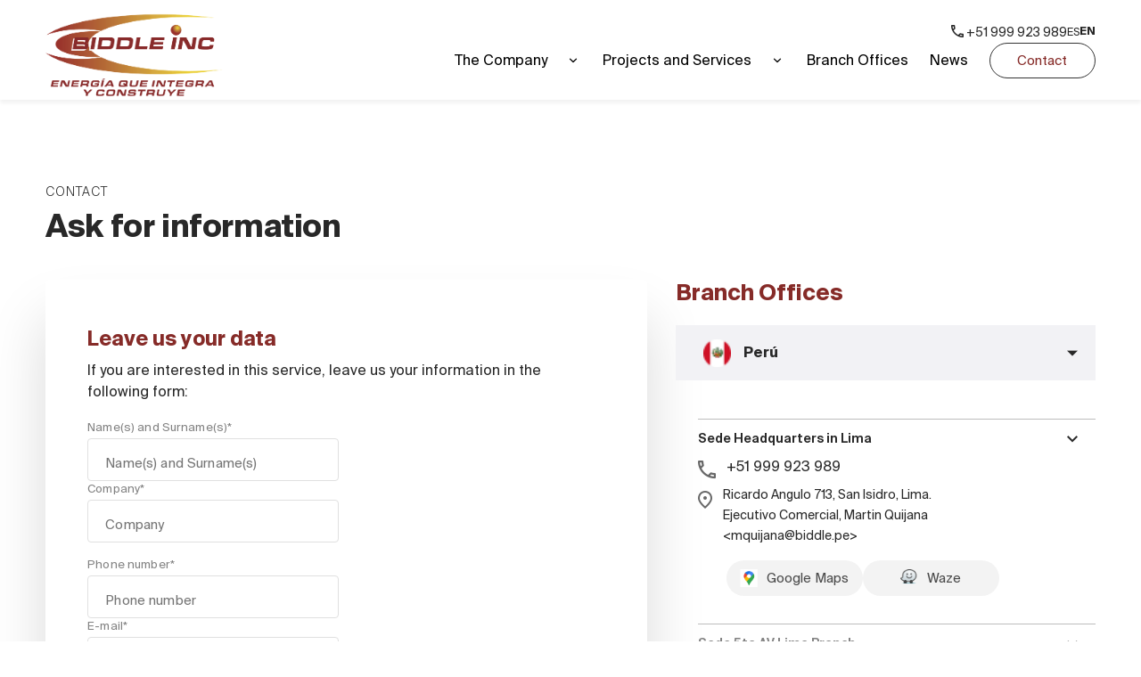

--- FILE ---
content_type: text/html; charset=UTF-8
request_url: https://biddle.pe/en/contact/?service=Mining-industry&subservice=alquiler-de-equipos-1
body_size: 10199
content:
<!DOCTYPE html>
<html lang="en">
<head>
    <meta charset="utf-8">
    <meta name="viewport" content="width=device-width, initial-scale=1, maximum-scale=1" >
    <meta http-equiv="X-UA-Compatible" content="IE=edge" />

                            
        <link rel="canonical" href="https://biddle.pe/en/contact/">

    
<title>Biddle INC</title>
    <meta name="Description" content="Biddle INC">

            <meta property="og:url" content="https://biddle.pe/en/contact/" />
        <meta property="og:type" content="website" />
                            
        
                    <!-- inicio favicon  iphone retina, ipad, iphone en orden-->
        <link rel="icon" type="image/png" href="/uploads/favicon-biddle.png"/>
        <link rel="apple-touch-icon-precomposed" sizes="114x114" href="/uploads/favicon-biddle.png">
        <link rel="apple-touch-icon-precomposed" sizes="72x72" href="/uploads/favicon-biddle.png">
        <link rel="apple-touch-icon-precomposed" href="/uploads/favicon-biddle.png">
        <!-- end favicon -->
    
    
    <link rel="stylesheet" type="text/css" href="/static/css/styles.css?v=1.5"/>
    <link rel="stylesheet" type="text/css" href="/static/css/blocks_styl.css?v=1.5"/>
    <style>
	.footer-logo {
	    max-width: 199px;
	}
	.footer-logo img {
            width: 100%;
        }
	.footerTop .wancho {
	    align-items: center;
	}
    </style>

    <!--[if lt IE 9]>
        <script src="/static/js/html5.js"></script>
        <script src="/static/js/respond.js" type="text/javascript"></script>
        <link rel="stylesheet" type="text/css" href="/static/css/ie.css"/>
    <![endif]-->

            <!-- Google tag (gtag.js) -->
<script async src="https://www.googletagmanager.com/gtag/js?id=G-KG507K043M"></script>
<script>
  window.dataLayer = window.dataLayer || [];
  function gtag(){dataLayer.push(arguments);}
  gtag('js', new Date());

  gtag('config', 'G-KG507K043M');
</script>
            </head>

<body class="">


<!-- html solo para el menu responsive -->
<div class="menu-overlay"></div>
<!-- html solo para el menu responsive -->

<div class="cnt-wrapper">
    <!-- HEADER START -->
    <header class="header">
    <div class="wancho header-ctn">
        <a href="/en/" class="header-logo">
            <img class="mainLogo" src="/uploads/logos-version-2/logo-color.png" alt="">
            <img class="altLogo" src="/uploads/logos-version-2/logo-blanco.png" alt="">
        </a>
        <div class="header_right">
            <div class="header_toolbar">
                <a href="/en/contact/" class="hContacto">Contact</a>
                <a href="tel:+51999923989" class="icon-phone telephone_link"> +51 999 923 989</a>
                <div class="language_selector">
                                            
                
                
                                <a href="/contacto/" class="">
                ES
            </a>
                                
                
                
                                <a href="/en/contact/" class="active">
                EN
            </a>
                        </div>
            </div>
            <nav class="menu">
                <ul class="menu-list">
                    <li class="menu-item hasMenu">
                        <a href="/en/about-us/" class="menu-link ">The Company</a>
                        <div class="hMenuCtn about">
                            <ul class="about_menu">
                                <li><a href="/en/about-us/" class="">Who We Are: Story, Values, Politics and More</a></li>
                                <li><a href="/en/quality-policy/" class="">Quality and Safety Guidelines</a></li>
                                <li><a href="/en/responsibility/" class="">Social Responsibility</a></li>
                                                                <li><a href="/en/libray/" class="">Presentations, Brochures and Certifications</a></li>
                                                            </ul>
                        </div>
                    </li>
                    <li class="menu-item hasMenu menuServ">
                        <a href="/en/sector/" class="menu-link ">Projects and Services</a>
                        <div class="hMenuCtn services">
                            <div class="services_menu">
                                <ul class="services_list">
                                                                                                            <li class="service_item">
                                        <img src="/uploads/servicios/petroleo.png" alt="">
                                        <a href="/en/sector/oil-and-gas/"><span>Oil and Gas</span></a>
                                        <ul>
                                                                                                                                <li>
                                                                                                <a href="/en/sector/oil-and-gas/obras-de-oleoducto" class=""
                                                >
                                                    Oil Pipeline Works
                                                </a>
                                            </li>
                                                                                        <li>
                                                                                                <a href="/en/sector/oil-and-gas/obras-civiles" class=""
                                                >
                                                    Civil Works
                                                </a>
                                            </li>
                                                                                        <li>
                                                                                                <a href="/en/sector/oil-and-gas/obras-metalmecanicas" class=""
                                                >
                                                    Metalworking Works
                                                </a>
                                            </li>
                                                                                        <li>
                                                                                                <a href="/en/sector/oil-and-gas/obras-de-gasoducto" class=""
                                                >
                                                    Gas Pipeline Works
                                                </a>
                                            </li>
                                                                                                                                
                                        </ul>
                                        <!-- nota a back-end -->
                                        <!-- si existen mas de 4 subservicion, mostrat este vínculo -->
                                                                                
                                    </li>
                                                                        <li class="service_item">
                                        <img src="/uploads/servicios/mineria.png" alt="">
                                        <a href="/en/sector/Mining-industry/"><span>Mining Industry</span></a>
                                        <ul>
                                                                                                                                <li>
                                                                                                <a href="/en/sector/Mining-industry/servicios-de-gruas-en-minera-yanacocha" class=""
                                                >
                                                    Lifting Services
                                                </a>
                                            </li>
                                                                                        <li>
                                                                                                <a href="/en/sector/Mining-industry/servicios-dewatering-en-minera-yanacocha" class=""
                                                >
                                                    Dewatering Services
                                                </a>
                                            </li>
                                                                                        <li>
                                                                                                <a href="/en/sector/Mining-industry/servicios-de-equipos-en-minera-nexa" class=""
                                                >
                                                    Equipment Rental
                                                </a>
                                            </li>
                                                                                        <li>
                                                                                                <a href="/en/sector/Mining-industry/servicio-de-mejoras-en-infraestructura-industrial-en-minera-nexa" class=""
                                                >
                                                    Metal Mechanic Works
                                                </a>
                                            </li>
                                                                                                                                
                                        </ul>
                                        <!-- nota a back-end -->
                                        <!-- si existen mas de 4 subservicion, mostrat este vínculo -->
                                                                                <a href="/en/sector/Mining-industry/" class="ver_mas">See more <i class="icon-plus1"></i></a>
                                                                                
                                    </li>
                                                                        <li class="service_item">
                                        <img src="/uploads/servicios/obras-viales.png" alt="">
                                        <a href="/en/sector/construction-road-works-and-buildings/"><span>Construction: Road Works and Buildings</span></a>
                                        <ul>
                                                                                                                                <li>
                                                                                                <a href="/en/sector/construction-road-works-and-buildings/servicio-de-alquiler-de-equipos" class=""
                                                >
                                                    Construction
                                                </a>
                                            </li>
                                                                                        <li>
                                                                                                <a href="/en/sector/construction-road-works-and-buildings/obras-de-construccion-de-accesos-quebrada-leon-trujillo" class=""
                                                >
                                                    Works Under Reconstruction with Changes
                                                </a>
                                            </li>
                                                                                        <li>
                                                                                                <a href="/en/sector/construction-road-works-and-buildings/obras-en-las-estaciones-del-metro-2-de-lima-lineas-2" class=""
                                                >
                                                    Works at the Metro Line 2 Stations in Lima, Line 2
                                                </a>
                                            </li>
                                                                                        <li>
                                                                                                <a href="/en/sector/construction-road-works-and-buildings/obras-en-las-estaciones-del-metro-2-de-lima-linea-4" class=""
                                                >
                                                    Works at the Metro Line 2 Stations in Lima, Line 4
                                                </a>
                                            </li>
                                                                                                                                
                                        </ul>
                                        <!-- nota a back-end -->
                                        <!-- si existen mas de 4 subservicion, mostrat este vínculo -->
                                                                                <a href="/en/sector/construction-road-works-and-buildings/" class="ver_mas">See more <i class="icon-plus1"></i></a>
                                                                                
                                    </li>
                                                                        <li class="service_item">
                                        <img src="/uploads/servicios/transporte.png" alt="">
                                        <a href="/en/sector/transportation/"><span>Transport</span></a>
                                        <ul>
                                                                                                                                <li>
                                                                                                <a href="/en/sector/transportation/transportes-para-operaciones-mineras-en-peru" class=""
                                                >
                                                    Transportation of Mining Units
                                                </a>
                                            </li>
                                                                                        <li>
                                                                                                <a href="/en/sector/transportation/transportation-for-energy-projects-in-guyana" class=""
                                                >
                                                    Transportation for Oil Operations in Guyana
                                                </a>
                                            </li>
                                                                                        <li>
                                                                                                <a href="/en/sector/transportation/sector-hidrocarburos-bolivia" class=""
                                                >
                                                    Transportation for Oil Operations in Bolivia
                                                </a>
                                            </li>
                                                                                        <li>
                                                                                                <a href="/en/sector/transportation/transporte-fluvial-en-la-amazonia-peruana" class=""
                                                >
                                                    River Transportation
                                                </a>
                                            </li>
                                                                                                                                
                                        </ul>
                                        <!-- nota a back-end -->
                                        <!-- si existen mas de 4 subservicion, mostrat este vínculo -->
                                                                                <a href="/en/sector/transportation/" class="ver_mas">See more <i class="icon-plus1"></i></a>
                                                                                
                                    </li>
                                                                    </ul>
                                <ul class="services_brochure">
                                                                        <li><a href="/uploads/1-ingenieria-y-construcciones-biddle-inc-1.pdf" download target="_blank">
                                        <div>
                                            <img src="/uploads/crane-1.png" alt="">
                                            <span>Engineering and Construction</span>
                                        </div>
                                        <span>View brochure <i class="icon-download"></i></span>
                                    </a></li>    
                                                                                                            <li><a href="/uploads/2-logistica-transportes-e-izajes-biddle-inc-1.pdf" download target="_blank">
                                        <div>
                                            <img src="/uploads/truck-1.png" alt="">
                                            <span>Logistic, Transportation and Hoisting</span>
                                        </div>
                                        <span>View brochure <i class="icon-download"></i></span>
                                    </a></li>    
                                                                    </ul>
                            </div>
                        </div>
                    </li>
                    <li class="menu-item">
                        <a href="/en/locations/" class="menu-link ">Branch Offices</a>
                    </li>
                                        <li class="menu-item">
                        <a href="https://biddle.pe/blog/" target="_blank" class="menu-link">News</a>
                    </li>
                                        
                    <li class="menu-item contacto">
                        <a href="/en/contact/" class="menu-link active">Contact</a>
                    </li>
                    
                </ul>
                <div  class="menu-mobile-open icon-menu"></div>
            </nav>
        </div>
    </div>
</header>    <!-- HEADER END -->
    <div class="wrapper">
        <!-- CONTENT START -->
        <section class="b20">
    <article class="b20_ctn wancho">
        <div class="general_title">
            <h2>CONTACT</h2>
            <h1>Ask for information</h1>
        </div>
        <div class="b20_div">
            <div class="b20_form">
                <h3>Leave us your data</h3>
                <h4>If you are interested in this service, leave us your information in the following form:</h4>
                <form name="form_contact" method="post" action="/en/contact/" class="gForm" novalidate="novalidate">
                    <input type="hidden" id="form_contact_utmSource" name="form_contact[utmSource]" class="form_utmsource" />
                    <input type="hidden" id="form_contact_utmMedium" name="form_contact[utmMedium]" class="form_utmmedium" />
                    <input type="hidden" id="form_contact_utmCampaign" name="form_contact[utmCampaign]" class="form_utmcampaign" />
                    <input type="hidden" id="form_contact_utmContent" name="form_contact[utmContent]" class="form_utmcontent" />
                    <input type="hidden" id="form_contact_utmTerm" name="form_contact[utmTerm]" class="form_utmterm" />
                    <input type="hidden" id="form_contact_gclid" name="form_contact[gclid]" class="gclid" />
                    <input type="hidden" id="form_contact_service" name="form_contact[service]" />
                    <input type="hidden" id="form_contact_subservice" name="form_contact[subservice]" />
                    <input type="hidden" id="form_contact_project" name="form_contact[project]" />
                    <fieldset class="formGroup2">
                        <div class="formInput2">
                            <label for="nombre">Name(s) and Surname(s)*</label>
                            <input type="text" id="form_contact_fullname" name="form_contact[fullname]" required="required" class="validate[required, custom[onlyLetterSp], maxSize[155]]" placeholder="Name(s) and Surname(s)" onkeypress="return isLetterKey(event)" />
                        </div>
                        <div class="formInput2">
                            <label for="apellidos">Company*</label>
                            <input type="text" id="form_contact_factory" name="form_contact[factory]" required="required" class="validate[required, custom[onlyLetterSp], maxSize[155]]" placeholder="Company" onkeypress="return isLetterKey(event)" />
                        </div>
                    </fieldset>
                    <fieldset class="formGroup2">
                        <div class="formInput2">
                            <label for="celular">Phone number*</label>
                            <input type="text" id="form_contact_phone" name="form_contact[phone]" required="required" class="validate[required, custom[phone], maxSize[15]]" placeholder="Phone number" onkeypress="return isNumberKey(event) &amp;&amp; isMaxCharacters(this, 15)" />
                        </div>
                        <div class="formInput2">
                            <label for="correo">E-mail*</label>
                            <input type="text" id="form_contact_email" name="form_contact[email]" required="required" class="validate[required, custom[email], maxSize[155]]" placeholder="E-mail" onkeypress="return isMaxCharacters(this, 155)" />
                        </div>
                    </fieldset>
                    <fieldset class="formGroup2">
                        <div class="formInput2 formSelect2">
                            <label for="sd_service">Industry</label>
                            <select class="validate[required]" name="servicio" id="sd_service">
                                <option value="">Select the Industry</option>
                                                                <option class="others" value="oil-and-gas" data-value="Oil and Gas">Oil and Gas</option>
                                                                <option class="others" value="Mining-industry" data-value="Mining Industry">Mining Industry</option>
                                                                <option class="others" value="construction-road-works-and-buildings" data-value="Construction: Road Works and Buildings">Construction: Road Works and Buildings</option>
                                                                <option class="others" value="transportation" data-value="Transport">Transport</option>
                                                            </select>
                        </div>   
                        <div class="formInput2 formSelect2">
                            <label for="sd_subservice">Service</label>
                            <select class="validate[optional]" name="Subservicio" id="sd_subservice">
                                <option class="others">Select (In case it&#039;s not between the options, leave this space empty and explain in the message)</option>
                            </select>
                        </div> 
                    </fieldset>
                    <div class="formInput2 formSelect2">
                        <label for="sd_project">Project or Service</label>
                        <select class="validate[optional]" name="obra" id="sd_project">
                            <option value="" class="others">Select (In case it&#039;s not between the options, leave this space empty and explain in the message)</option>
                        </select>
                    </div>  
                    <div class="formTextarea2">
                        <label for="mensaje">Message</label>
                        <textarea id="form_contact_message" name="form_contact[message]" required="required" class="validate[maxSize[255]]" placeholder="Write your message here"></textarea>
                    </div>
                    <div class="fCheckBox2">
                        <div class="formCheckbox2">
                            <input type="checkbox" id="1" name="checkAcepta" class="validate[required]">
                            <label for="1">He leído y acepto las <a href="/en/privacy-policies/">Privacy and data Policies</a> of Biddle.</label>
                        </div>
                    </div>
                    <button class="gButton">Send</button>
                <input type="hidden" id="form_contact__token" name="form_contact[_token]" value="4da59e98e071dd0.bo5GcYDwsVwX0FskvnqAtehxpNOO5nqMv5FfAyWA9Rw.CuclPeSYwRtNgjUR6TW46oFEx6L4qQD_2eE0NE7a2FgIyjMJy4LbBnqgbw" /></form>
            </div>
            <div class="b21_sucursales">
                <h4>Branch Offices</h4>
                <ul class="b21_sucursales_list">
                                        <li>
                        <a href="" class="sucursal_toggle"><img src="/uploads/peru.png" alt="">Perú</a>
                        <ul class="sucursal_sedes">
                                                        <li>
                                <a href="" class="sede_toggle">Sede Headquarters in Lima</a>
                                <div class="sede_info">
                                    <a href="tel:+51999923989" class="icon-phone telephone_link">+51 999 923 989</a>
                                    <a href="" class="icon-gps">Ricardo Angulo 713, San Isidro, Lima.  Ejecutivo Comercial, Martin Quijana &lt;mquijana@biddle.pe&gt;</a>
                                    <div class="sede_btns">
                                                                                <a href="https://goo.gl/maps/DDix4vTxqagM7Uop9" target="_blank"><img src="/static/img/maps.png" alt="">Google Maps</a>
                                                                                                                        <a href="https://www.waze.com/es/live-map/directions/pe/provincia-de-lima/cercado-de-lima/c.-ricardo-angulo-713?to=place.ChIJMYCVC3fIBZERolKBOnBZOks" target="_blank"><img src="/static/img/waze.png" alt="">Waze</a>
                                                                            </div>
                                </div>
                            </li>    
                                                        <li>
                                <a href="" class="sede_toggle">Sede 5ta AV Lima Branch</a>
                                <div class="sede_info">
                                    <a href="tel:+51996726666" class="icon-phone telephone_link">+51 996 726 666</a>
                                    <a href="https://goo.gl/maps/JpYGF9U8X8vDKf3n8" class="icon-gps">Los Cóndores Mz. B2 Lt. 10, Urb. El Club,  2da Etapa, Santa María de Huachipa.   Coordinador, Héctor Egues &lt;hegues@biddle.pe&gt;</a>
                                    <div class="sede_btns">
                                                                                <a href="https://maps.app.goo.gl/akyTAAdD6W9h7Siy8" target="_blank"><img src="/static/img/maps.png" alt="">Google Maps</a>
                                                                                                                        <a href="https://www.waze.com/es-419/live-map/directions/pe/provincia-de-lima/cercado-de-lima/biddle?to=place.ChIJHWymp6DFBZERItZs4czhIs8" target="_blank"><img src="/static/img/waze.png" alt="">Waze</a>
                                                                            </div>
                                </div>
                            </li>    
                                                        <li>
                                <a href="" class="sede_toggle">Sede Taller Central 5ta Ave Huachipa</a>
                                <div class="sede_info">
                                    <a href="tel:+51957899873" class="icon-phone telephone_link">+51 957 899 873</a>
                                    <a href="" class="icon-gps">Av. Quinta Avenida, Mza. E Lote 6A, Urb. La Capitana, Huachipa, Lima.  Spdte. Mantenimiento, Ferdinand Riveros &lt;friveros@biddle.pe&gt;</a>
                                    <div class="sede_btns">
                                                                                <a href="https://maps.app.goo.gl/m2gYxRh4SfLAzurd6" target="_blank"><img src="/static/img/maps.png" alt="">Google Maps</a>
                                                                                                                    </div>
                                </div>
                            </li>    
                                                        <li>
                                <a href="" class="sede_toggle">Sede Pucallpa Branch</a>
                                <div class="sede_info">
                                    <a href="tel:+51983644762" class="icon-phone telephone_link">+51 983 644 762</a>
                                    <a href="https://goo.gl/maps/h4R64aaN9rryiJEC7" class="icon-gps">Parcelación Primavera I, Etapa Y, Parcela N° 14 - Yarinacocha, Coronel Portillo, Ucayali.  Jefe de Base, Galdino Diaz &lt;gdiaz@biddle.pe&gt;</a>
                                    <div class="sede_btns">
                                                                                <a href="https://www.google.com/maps/place/BIDDLE+INC/@-8.373222,-74.6196606,17z/data=!3m1!4b1!4m5!3m4!1s0x91a397140728ea43:0x9f1007b6ec666a34!8m2!3d-8.3732486!4d-74.6197522" target="_blank"><img src="/static/img/maps.png" alt="">Google Maps</a>
                                                                                                                        <a href="https://www.waze.com/es-419/live-map/directions/pe/ucayali/pucallpa/biddle-inc?to=place.ChIJQ-ooBxSXo5ERNGpm7LYHEJ8" target="_blank"><img src="/static/img/waze.png" alt="">Waze</a>
                                                                            </div>
                                </div>
                            </li>    
                                                        <li>
                                <a href="" class="sede_toggle">Sede Iquitos Branch</a>
                                <div class="sede_info">
                                    <a href="tel:+51953662165" class="icon-phone telephone_link">+51 953 662 165</a>
                                    <a href="https://goo.gl/maps/7kTbLfALZiVw5BgW8" class="icon-gps">Calle Cuzco 595, Punchana, Iquitos, Loreto.   Coordinador, Manuel Saboya &lt;msaboya@biddle.pe&gt;</a>
                                    <div class="sede_btns">
                                                                                <a href="https://www.google.com/maps/place/Cusco+595,+Iquitos+16003/@-3.7321165,-73.2468252,17z/data=!3m1!4b1!4m8!1m2!2m1!1sCa.+Cuzco+595+Iquitos,+Maynas+LORETO+-+PERU!3m4!1s0x91ea1a9a1e833bc5:0xbd7b42beb86759f!8m2!3d-3.7321165!4d-73.2468252" target="_blank"><img src="/static/img/maps.png" alt="">Google Maps</a>
                                                                                                                        <a href="https://www.waze.com/es-419/live-map/directions" target="_blank"><img src="/static/img/waze.png" alt="">Waze</a>
                                                                            </div>
                                </div>
                            </li>    
                                                        <li>
                                <a href="" class="sede_toggle">Sede Yurimaguas Branch</a>
                                <div class="sede_info">
                                    <a href="tel:+51965618339" class="icon-phone telephone_link">+51 965 618 339</a>
                                    <a href="https://goo.gl/maps/vaF1Y4hvcfMGQwBeA" class="icon-gps">Calle Túpac Amaru N° 200, Yurimaguas, Alto Amazonas, Loreto.   Coordinador, Porfirio Ravines &lt;pravines@biddle.pe&gt;</a>
                                    <div class="sede_btns">
                                                                                <a href="https://www.google.com/maps/@-5.9074782,-76.1187132,15z" target="_blank"><img src="/static/img/maps.png" alt="">Google Maps</a>
                                                                                                                        <a href="https://www.waze.com/es-419/live-map/directions" target="_blank"><img src="/static/img/waze.png" alt="">Waze</a>
                                                                            </div>
                                </div>
                            </li>    
                                                        <li>
                                <a href="" class="sede_toggle">Sede Base Talara</a>
                                <div class="sede_info">
                                    <a href="tel:+51944241283" class="icon-phone telephone_link">+51 944 241 283</a>
                                    <a href="" class="icon-gps">Parque Industrial Mza. B-31, Pariñas, Piura.  Coordinador, Gianfranck Chiroque &lt;schiroque@biddle.pe&gt;</a>
                                    <div class="sede_btns">
                                                                                <a href="https://maps.app.goo.gl/mXPeZHX2Qckm8BALA" target="_blank"><img src="/static/img/maps.png" alt="">Google Maps</a>
                                                                                                                    </div>
                                </div>
                            </li>    
                                                        <li>
                                <a href="" class="sede_toggle">Sede Arequipa Branch</a>
                                <div class="sede_info">
                                    <a href="tel:+" class="icon-phone telephone_link">-</a>
                                    <a href="https://goo.gl/maps/TM1HLiJyW2DTv4Sf7" class="icon-gps">El Cenizal, Lote 16, Sector San Isidro / San José, Km 987, La Joya</a>
                                    <div class="sede_btns">
                                                                                <a href="https://www.google.com/maps/dir//San+isidro+la+joya,+HFQ3%2BPJR,+San+Isidro,+Arequipa+04001/@-16.4106413,-71.5810778,13z/data=!4m9!4m8!1m0!1m5!1m1!1s0x91424bbb18108471:0x65b414c16cdd69da!2m2!1d-71.5459724!2d-16.4106442!3e0" target="_blank"><img src="/static/img/maps.png" alt="">Google Maps</a>
                                                                                                                        <a href="https://www.waze.com/es/live-map/" target="_blank"><img src="/static/img/waze.png" alt="">Waze</a>
                                                                            </div>
                                </div>
                            </li>    
                                                    </ul>
                    </li>    
                                        <li>
                        <a href="" class="sucursal_toggle"><img src="/uploads/sucursales/bolivia.png" alt="">Bolivia</a>
                        <ul class="sucursal_sedes">
                                                        <li>
                                <a href="" class="sede_toggle">Sede Santa Cruz Branch</a>
                                <div class="sede_info">
                                    <a href="tel:+59177021744" class="icon-phone telephone_link">+591-770-21744</a>
                                    <a href="https://www.rigmaster.com.bo" class="icon-gps">Km 19 Carretera a Camiri, La Guardia, Santa Cruz, Bolivia. Gerente General, Edson Vargas &lt;evargas@rigmaster.com.bo&gt;</a>
                                    <div class="sede_btns">
                                                                                <a href="https://www.google.com/maps/place/RIGMASTER+SRL./@-17.9079485,-63.2511224,15z/data=!4m5!3m4!1s0x0:0x4b05d02e54769ad3!8m2!3d-17.9079485!4d-63.2511224" target="_blank"><img src="/static/img/maps.png" alt="">Google Maps</a>
                                                                                                                        <a href="https://www.waze.com/es-419/live-map/directions/bo/departamento-de-santa-cruz/la-guardia/rigmaster-srl.?to=place.ChIJMRpOroXC8ZMR05p2VC7QBUs" target="_blank"><img src="/static/img/waze.png" alt="">Waze</a>
                                                                            </div>
                                </div>
                            </li>    
                                                    </ul>
                    </li>    
                                        <li>
                        <a href="" class="sucursal_toggle"><img src="/uploads/sucursales/guyana.png" alt="">Guyana</a>
                        <ul class="sucursal_sedes">
                                                        <li>
                                <a href="" class="sede_toggle">Sede Georgetown Branch</a>
                                <div class="sede_info">
                                    <a href="tel:+5926604158" class="icon-phone telephone_link">+592 660 4158</a>
                                    <a href="" class="icon-gps">Parcel 279, Block XXIX Garden of Eden, East Bank Demerara. Operations Manager, Ryan Singh &lt;rsingh@biddle.gy&gt;</a>
                                    <div class="sede_btns">
                                                                                <a href="https://www.google.com/maps" target="_blank"><img src="/static/img/maps.png" alt="">Google Maps</a>
                                                                                                                        <a href="https://www.waze.com/es/live-map/" target="_blank"><img src="/static/img/waze.png" alt="">Waze</a>
                                                                            </div>
                                </div>
                            </li>    
                                                    </ul>
                    </li>    
                                    </ul>
            </div>
        </div>
    </article>
</section>
        <!-- CONTENT END -->
    </div>
    <!-- FOOTER START -->
    <footer>
    <div class="footerCtn">
        <div class="footerTop">
            <div class="wancho">
                <a href="/en/" class="footer-logo">
                    <img src="/uploads/logo-con-frase-1.png" alt="">
                </a>
                                <a href="tel:+5199992398951999731473" class="icon-phone telephone_link"> +51 999 923 989 | +51 999 731 473</a>
                                                <a href="mailto:mquijana@biddle.pe, mquijana@gmail.com" class="icon-mail mail_link">mquijana@biddle.pe, mquijana@gmail.com</a>
                                                <a href="https://biddle.pe" 
                   target="_blank" class="icon-gps location_link">Ricardo Angulo 713, San Isidro, Lima, Perú</a>
                            </div>
        </div>
        <div class="footer_mid wancho">
            <div class="sucursal">
                <span class="list_name">BRANCH OFFICES</span>
                <ul class="f_country_list" role="tablist">
                                        <a role="tab" aria-selected="true" aria-controls="peru-tab" href=""><img src="/uploads/peru.png">Perú</a>
                                        <a role="tab" aria-selected="false" aria-controls="bolivia-tab" href=""><img src="/uploads/sucursales/bolivia.png">Bolivia</a>
                                        <a role="tab" aria-selected="false" aria-controls="guyana-tab" href=""><img src="/uploads/sucursales/guyana.png">Guyana</a>
                                    </ul>
                <div class="sucursales_list_container">
                                        <ul class="sucursales_list" role="tabpanel" id="peru-tab" >
                                                <li>
                            <a href="" class="jClick">Headquarters in Lima</a>
                            <div class="sucursal_info">
                                                                <a href="" target="_blank" class="icon-gps">Ricardo Angulo 713, San Isidro, Lima.  Ejecutivo Comercial, Martin Quijana &lt;mquijana@biddle.pe&gt;</a>
                                                                                                <a href="tel:+51999923989" class="icon-phone">+51 999 923 989</a>
                                                            </div>
                        </li>    
                                                <li>
                            <a href="" class="jClick">5ta AV Lima Branch</a>
                            <div class="sucursal_info">
                                                                <a href="https://goo.gl/maps/JpYGF9U8X8vDKf3n8" target="_blank" class="icon-gps">Los Cóndores Mz. B2 Lt. 10, Urb. El Club,  2da Etapa, Santa María de Huachipa.   Coordinador, Héctor Egues &lt;hegues@biddle.pe&gt;</a>
                                                                                                <a href="tel:+51996726666" class="icon-phone">+51 996 726 666</a>
                                                            </div>
                        </li>    
                                                <li>
                            <a href="" class="jClick">Taller Central 5ta Ave Huachipa</a>
                            <div class="sucursal_info">
                                                                <a href="" target="_blank" class="icon-gps">Av. Quinta Avenida, Mza. E Lote 6A, Urb. La Capitana, Huachipa, Lima.  Spdte. Mantenimiento, Ferdinand Riveros &lt;friveros@biddle.pe&gt;</a>
                                                                                                <a href="tel:+51957899873" class="icon-phone">+51 957 899 873</a>
                                                            </div>
                        </li>    
                                                <li>
                            <a href="" class="jClick">Pucallpa Branch</a>
                            <div class="sucursal_info">
                                                                <a href="https://goo.gl/maps/h4R64aaN9rryiJEC7" target="_blank" class="icon-gps">Parcelación Primavera I, Etapa Y, Parcela N° 14 - Yarinacocha, Coronel Portillo, Ucayali.  Jefe de Base, Galdino Diaz &lt;gdiaz@biddle.pe&gt;</a>
                                                                                                <a href="tel:+51983644762" class="icon-phone">+51 983 644 762</a>
                                                            </div>
                        </li>    
                                                <li>
                            <a href="" class="jClick">Iquitos Branch</a>
                            <div class="sucursal_info">
                                                                <a href="https://goo.gl/maps/7kTbLfALZiVw5BgW8" target="_blank" class="icon-gps">Calle Cuzco 595, Punchana, Iquitos, Loreto.   Coordinador, Manuel Saboya &lt;msaboya@biddle.pe&gt;</a>
                                                                                                <a href="tel:+51953662165" class="icon-phone">+51 953 662 165</a>
                                                            </div>
                        </li>    
                                                <li>
                            <a href="" class="jClick">Yurimaguas Branch</a>
                            <div class="sucursal_info">
                                                                <a href="https://goo.gl/maps/vaF1Y4hvcfMGQwBeA" target="_blank" class="icon-gps">Calle Túpac Amaru N° 200, Yurimaguas, Alto Amazonas, Loreto.   Coordinador, Porfirio Ravines &lt;pravines@biddle.pe&gt;</a>
                                                                                                <a href="tel:+51965618339" class="icon-phone">+51 965 618 339</a>
                                                            </div>
                        </li>    
                                                <li>
                            <a href="" class="jClick">Base Talara</a>
                            <div class="sucursal_info">
                                                                <a href="" target="_blank" class="icon-gps">Parque Industrial Mza. B-31, Pariñas, Piura.  Coordinador, Gianfranck Chiroque &lt;schiroque@biddle.pe&gt;</a>
                                                                                                <a href="tel:+51944241283" class="icon-phone">+51 944 241 283</a>
                                                            </div>
                        </li>    
                                                <li>
                            <a href="" class="jClick">Arequipa Branch</a>
                            <div class="sucursal_info">
                                                                <a href="https://goo.gl/maps/TM1HLiJyW2DTv4Sf7" target="_blank" class="icon-gps">El Cenizal, Lote 16, Sector San Isidro / San José, Km 987, La Joya</a>
                                                                                                <a href="tel:+" class="icon-phone">-</a>
                                                            </div>
                        </li>    
                                                
                    </ul>    
                                        <ul class="sucursales_list" role="tabpanel" id="bolivia-tab" hidden>
                                                <li>
                            <a href="" class="jClick">Santa Cruz Branch</a>
                            <div class="sucursal_info">
                                                                <a href="https://www.rigmaster.com.bo" target="_blank" class="icon-gps">Km 19 Carretera a Camiri, La Guardia, Santa Cruz, Bolivia. Gerente General, Edson Vargas &lt;evargas@rigmaster.com.bo&gt;</a>
                                                                                                <a href="tel:+59177021744" class="icon-phone">+591-770-21744</a>
                                                            </div>
                        </li>    
                                                
                    </ul>    
                                        <ul class="sucursales_list" role="tabpanel" id="guyana-tab" hidden>
                                                <li>
                            <a href="" class="jClick">Georgetown Branch</a>
                            <div class="sucursal_info">
                                                                <a href="" target="_blank" class="icon-gps">Parcel 279, Block XXIX Garden of Eden, East Bank Demerara. Operations Manager, Ryan Singh &lt;rsingh@biddle.gy&gt;</a>
                                                                                                <a href="tel:+5926604158" class="icon-phone">+592 660 4158</a>
                                                            </div>
                        </li>    
                                                
                    </ul>    
                                    </div>
            </div>
            <div class="fList empresa">
                <span class="list_name">COMPANY</span>
                <ul>
                    <li><a href="/en/about-us/" class="">Who We Are: Story, Values, Politics and More</a></li>
                    <li><a href="/en/quality-policy/" class="">Quality Policies</a></li>
                                        <li>
                        <a href="" class="certi_toggle ">Certifications</a>
                        <div class="certi_info">
                                                        <a href="/en/about-us/?tab=7#certifi" class=""><span>Codes and Politics</span></a>
                                                        <a href="/en/about-us/?tab=1#certifi" class=""><span>SIG</span></a>
                                                        <a href="/en/about-us/?tab=3#certifi" class=""><span>Anti Soborno</span></a>
                                                        <a href="/en/about-us/?tab=8#certifi" class=""><span>Whistleblower Channel</span></a>
                                                        <a href="/en/about-us/?tab=4#certifi" class=""><span>Membresía</span></a>
                                                    </div>
                    </li>
                                        <li><a href="/en/responsibility/" class="">Social Responsibility</a></li>
                                        <li><a href="/en/libray/">Presentations, Brochures and Certifications</a></li>
                                    </ul>
            </div>
            <div class="fList servicios">
                <span class="list_name ">PROJECTS AND SERVICES</span>
                <ul>
                                        <li><a href="/en/sector/oil-and-gas/">Oil and Gas</a></li>
                                        <li><a href="/en/sector/Mining-industry/">Mining Industry</a></li>
                                        <li><a href="/en/sector/construction-road-works-and-buildings/">Construction: Road Works and Buildings</a></li>
                                        <li><a href="/en/sector/transportation/">Transport</a></li>
                                    </ul>
            </div>
            <div class="fList contacto">
                <span class="list_name">CONTACT</span>
                <ul>
                    <li><a href="/en/contact/" class="active">Contact us</a></li>
                    <li><a href="/en/locations/" class="">Branch Offices</a></li>
                    <li><a href="/en/work-with-us/" class="">Work with us</a></li>
                                        <li><a href="http://sig.biddle.pe" target="_blank" class="intranet icon-external">Intranet SIG</a></li>
                                    </ul>
            </div>
        </div>
        <div class="footerBottom">
            <div class="wancho footerBottom_container">
                <div class="footerBottom_left">
                    <p><span style="color:rgb(130,130,130);">Copyright 2026 Biddle Todos los derechos reservados</span></p>
                    <a href="https://www.staffdigital.pe/" target="_blank">Desing by <img src="/static/img/digital.svg" alt="staffdigital"></a>
                </div>
                <div class="f-menu-legales">
                    <ul>
                        <li><a href="/en/cookies-policy/" class="">Privacy and data Policies</a></li>
                        <li><a href="/en/privacy-policies/" class="">Privacy Policies</a></li>
                    </ul>
                </div>
                <ul class="fRedes">
                                                                                                    <li><a href="https://www.linkedin.com/posts/biddle_inc_sac_alerta-de-estafa-hemos-detectado-activity-7348395827981115392-hg4O?utm_source=share&amp;utm_medium=member_desktop&amp;rcm=ACoAAFFfHp8BamqQymQGkvTTxzt-tE2xpkX91Dw" target="_blank" class="icon-linkedin"></a></li>
                                    </ul>
            </div>
        </div>
    </div>
</footer>
    <!-- FOOTER END -->

    <!-- contenedor del menu responsive -->
    <div class="menu-sidebar" data-menu="right-in" style="display: none;">
        <div class="menu-sidebar-cnt">
            <div class="menu-mobile-close icon-close"></div>
        </div>
    </div>
</div>


<script src="/static/js/jquery-3.2.1.min.js" type="text/javascript"></script>
<script src="/static/js/main.js" type="text/javascript"></script>

<!-- JSADD START -->
<script src="/static/js/validationform/jquery.validationEngine.js"></script>
<!-- <script src="/static/js/owl-carousel/owl.carousel.js"></script> -->
<script type="text/javascript">
    var sd_service = 'Mining-industry'
    var sd_subservice = 'alquiler-de-equipos-1'
    var sd_project = ''
    $(function(){

        const jAcordeon2 = (jClick,jInfo) => {
		$(jInfo).css('display','none')
		$(jClick).click(function(e){
			e.preventDefault();
			$(jInfo).slideUp(400)
			let getClass = $(this).parent().hasClass('active')
			if (!getClass) {
				$(jClick).parent().removeClass('active')
				$(this).parent().addClass('active')
			}else{
				$(jClick).parent().removeClass('active')
			}
			$(this).next().stop(true).slideToggle(400)
		})
		$(jClick).eq(0).click()
	}

    jAcordeon2('.sucursal_toggle','.sucursal_sedes')
    jAcordeon2('.sede_toggle','.sede_info')

        $('.formInput2 input,select,textarea').focusin(function() {
            $(this).closest('.formInput2').addClass('active');
        });
        $('.formInput2 input,select,textarea').focusout(function() {
            if($(this).val() === "") {
                $(this).closest('.formInput2').removeClass('active');
            }else{
                $(this).closest('.formInput2').removeClass('active');
                $(this).closest('.formInput2').addClass('filled');
            }
        });
        $('.formInput2 input,select,textarea').each(function() {
            if ($(this).val() != "") {
                $(this).closest('.formInput2').addClass('activado');
            }
        });

        $('.formTextarea2 textarea').focusin(function() {
		    $(this).closest('.formTextarea2').addClass('active');
	    });
	    $('.formTextarea2 textarea').focusout(function() {
	    	if($(this).val() === "") {
	    		$(this).closest('.formTextarea2').removeClass('active');
	    	}else{
                $(this).closest('.formTextarea2').removeClass('active');
                $(this).closest('.formTextarea2').addClass('filled');
            }
	    });
	    $('.formTextarea2 textarea').each(function() {
	    	if ($(this).val() != "") {
	    		$(this).closest('.formTextarea2').addClass('active');
	    	}
	    });
        
        $('.b20_form').validationEngine('attach', {
            promptPosition: "topLeft",
            autoHidePrompt: true,
            autoPositionUpdate: false,
            autoHideDelay: 3000,
			addFailureCssClassToField: 'inputError',
            binded: false,
            scroll: false,
            validateNonVisibleFields: true,
            showOneMessage: false
        });

        function addOptions(element, values){
            removeOptions(element);
            let options = ''
            for(let i = 0; i < values.length; i++) {
                options = options + '<option '
                    + 'class="option-item" '
                    + 'data-value="' + values[i].title + '" '
                    + 'data-slug="' + values[i].slug + '" '
                    + 'value="' + values[i].slug + '" '
                    + '>' + values[i].title + '</option>';
            }
            $(element).append(options);
        }

        function removeOptions(element){
            $(element).find('.option-item').remove();
        }

        $('select#sd_service').change(function(e) {
            e.preventDefault();
            let slug = $(this).val();

            if(slug) {
                $.ajax({
                    url: '/en/get-subservices/', 
                    type: 'GET',
                    data: {'slug' : slug },
                    dataType: 'json',
                    success: function(result){
                        console.log(result);
                        removeOptions(document.getElementById('sd_project'));
                        if (result.has_subservices) { 
                            addOptions(document.getElementById('sd_subservice'), result.items);
                            if (sd_subservice) {
                                $('#sd_subservice').val(sd_subservice).trigger('change');
                            }
                        } else {
                            removeOptions(document.getElementById('sd_subservice'));
                            addOptions(document.getElementById('sd_project'), result.items);
                            if (sd_project) {
                                $('#sd_project').val(sd_project);
                            }
                        }
                    },
                });    
            } else {
                removeOptions(document.getElementById('sd_subservice'));
                removeOptions(document.getElementById('sd_project'));
            }
            
        })

        if (sd_service) {
            $('#sd_service').val(sd_service).trigger('change');
        }

        $('body').on('change', 'select#sd_subservice', function(e) {
            e.preventDefault();
            let slug = $(this).find('option:selected').eq(0).data('slug');
            if(slug) {
                $.ajax({
                    url: '/en/get-projects/', 
                    type: 'GET',
                    data: {'slug' : slug },
                    dataType: 'json',
                    success: function(result){
                            addOptions(document.getElementById('sd_project'), result.items);
                            if (sd_project) {
                                $('#sd_project').val(sd_project);
                            }
                    },
                });    
            } else {
                removeOptions(document.getElementById('sd_project'));
            }
            
        })

        $('.gButton').click(function(e){
            e.preventDefault()
            let service = $('select#sd_service option:selected').data('value');
            let subservice = $('select#sd_subservice option:selected').data('value');
            let project = $('select#sd_project option:selected').data('value');

            $('#form_contact_service').val(service);
            $('#form_contact_subservice').val(subservice);
            $('#form_contact_project').val(project);
            $(this).prop('disabled',true);

            let form = $(this).closest('form');
            let valid_form = form.validationEngine('validate');
            if (!valid_form) {
                $(this).prop('disabled',false);
                return false;
            }
            else{
                $(this).prop('disabled',true);
                form.submit();
            }
            
        });
                
    })
</script>
<!-- JSADD END -->
<script type="text/javascript">
    //(2, 3, ',', '.')
    //n : cantidad de decimales
    //x : cantidad de digitos para la separación
    //s : separador de miles
    //c : separador de decimales
    Number.prototype.format = function(n, x, s, c) {
        var re = '\\d(?=(\\d{' + (x || 3) + '})+' + (n > 0 ? '\\D' : '$') + ')',
            num = this.toFixed(Math.max(0, ~~n));

        return (c ? num.replace('.', c) : num).replace(new RegExp(re, 'g'), '$&' + (s || ','));
    };

    String.prototype.replaceAll = function(search, replacement) {
        var target = this;
        return target.split(search).join(replacement);
    };
    function isNumberKey(evt){
        var charCode = (evt.which) ? evt.which : event.keyCode
        if (charCode > 31 && (charCode < 48 || charCode > 57))
            return false;
        return true;
    }
    function isLetterKey(evt) {
        evt = (evt) ? evt : event;
        // var regex = new RegExp("^[a-zA-Z ]+$");
        var regex = new RegExp("^[a-zA-ZäÄëËïÏöÖüÜáéíóúáéíóúÁÉÍÓÚÂÊÎÔÛâêîôûàèìòùÀÈÌÒÙñÑ\ \'\-]+$");
        var key = String.fromCharCode(!evt.charCode ? evt.which : evt.charCode);
        if (!regex.test(key)) {
            evt.preventDefault();
            return false;
        }
        return true;
    }
    function isMaxCharacters(input,n){
        return input.value.length < n;
    }
</script>
<script type="text/javascript">
    window.addEventListener('load', function(){
        function showSeconds(){
                document.querySelector('.menu-sidebar').removeAttribute('style'); 
        }
        
        setTimeout(showSeconds,200);
    }, false )
    $(function(){
                    
        var menu_data = $('.menu-sidebar').attr('data-menu');
        if (menu_data == 'left-in') {
            $('body').removeClass('right-in');
            $('body').removeClass('top-in');
            $('body').addClass('left-in');
        }
        if (menu_data == 'right-in') {
            $('body').removeClass('left-in');
            $('body').removeClass('left-in');
            $('body').addClass('right-in');
        }
        if (menu_data == 'top-in') {
            $('body').removeClass('left-in');
            $('body').removeClass('right-in');
            $('body').addClass('top-in');
            
        }
        
    })
    function height_header(){
        var height_header = $('header').height(),
            sidebar_cout = $('.menu-sidebar').attr('data-header', 'sidebar-bottom').length;
        // console.log(sidebar_cout)
        
        // CUANDO EL MENU SIDEBAR ESTA DEBAJO DEL HEADER
            $('.cnt-wrapper').css('padding-top', height_header); 
            // if ($('body').hasClass('left-in') || $('body').hasClass('right-in')) {
            //     $('.menu-overlay').css('top', height_header); 
            //     $('.menu-sidebar').css({
            //         top: height_header,
            //         height: 'calc(100% - '+height_header+'px)'
            //     });
            // }
            // if ($('body').hasClass('top-in')) {
            //     $('.menu-sidebar').css({
            //         top: height_header,
            //         height: 'calc(100% - '+height_header+'px)'
            //     });
            // }
        // CUANDO EL MENU SIDEBAR ESTA DEBAJO DEL HEADER
    }
    height_header();
    $(window).on('load', function() {height_header();});
    $(window).on('resize', function() {height_header();});
</script>
 


</body>
</html>


--- FILE ---
content_type: text/css
request_url: https://biddle.pe/static/css/styles.css?v=1.5
body_size: 2360
content:
/* normalize.css v2.1.0 | MIT License | git.io/normalize */
article,
aside,
details,
figcaption,
figure,
footer,
header,
hgroup,
main,
nav,
section,
summary {
  display: block;
}
audio,
canvas,
video {
  display: inline-block;
}
audio:not([controls]) {
  display: none;
  height: 0;
}
[hidden] {
  display: none;
}
html {
  font-family: sans-serif;
/* 1 */
  -webkit-text-size-adjust: 100%;
/* 2 */
  -ms-text-size-adjust: 100%;
/* 2 */
}
body {
  margin: 0;
}
a:focus {
  outline: thin dotted;
}
a:active,
a:hover {
  outline: 0;
}
h1 {
  font-size: 2em;
  margin: 0.67em 0;
}
abbr[title] {
  border-bottom: 1px dotted;
}
b,
strong {
  font-weight: bold;
}
dfn {
  font-style: italic;
}
hr {
  -moz-box-sizing: content-box;
  -webkit-box-sizing: content-box;
  -moz-box-sizing: content-box;
  box-sizing: content-box;
  height: 0;
}
mark {
  background: #ff0;
  color: #000;
}
code,
kbd,
pre,
samp {
  font-family: monospace, serif;
  font-size: 1em;
}
pre {
  white-space: pre-wrap;
}
q {
  quotes: "\201C" "\201D" "\2018" "\2019";
}
small {
  font-size: 80%;
}
sub,
sup {
  font-size: 75%;
  line-height: 0;
  position: relative;
  vertical-align: baseline;
}
sup {
  top: -0.5em;
}
sub {
  bottom: -0.25em;
}
img {
  border: 0;
}
svg:not(:root) {
  overflow: hidden;
}
figure {
  margin: 0;
}
fieldset {
  border: 1px solid #c0c0c0;
  margin: 0 2px;
  padding: 0.35em 0.625em 0.75em;
}
legend {
  border: 0;
/* 1 */
  padding: 0;
/* 2 */
}
button,
input,
select,
textarea {
  font-family: inherit;
/* 1 */
  font-size: 100%;
/* 2 */
  margin: 0;
/* 3 */
}
button,
input {
  line-height: normal;
}
button,
select {
  text-transform: none;
}
button,
html input[type="button"],
input[type="reset"],
input[type="submit"] {
  -webkit-appearance: button;
/* 2 */
  cursor: pointer;
/* 3 */
}
button[disabled],
html input[disabled] {
  cursor: default;
}
input[type="checkbox"],
input[type="radio"] {
  -webkit-box-sizing: border-box;
  -moz-box-sizing: border-box;
  box-sizing: border-box;
/* 1 */
  padding: 0;
/* 2 */
}
input[type="search"] {
  -webkit-appearance: textfield;
/* 1 */
  -moz-box-sizing: content-box;
  -webkit-box-sizing: content-box;
/* 2 */
  -webkit-box-sizing: content-box;
  -moz-box-sizing: content-box;
  box-sizing: content-box;
}
input[type="search"]::-webkit-search-cancel-button,
input[type="search"]::-webkit-search-decoration {
  -webkit-appearance: none;
}
button::-moz-focus-inner,
input::-moz-focus-inner {
  border: 0;
  padding: 0;
}
textarea {
  overflow: auto;
/* 1 */
  vertical-align: top;
/* 2 */
}
table {
  border-collapse: collapse;
  border-spacing: 0;
}
body,
span,
object,
iframe,
h1,
h2,
h3,
h4,
h5,
h6,
h7 p,
blockquote,
pre,
a,
abbr,
acronym,
address,
code,
del,
dfn,
em,
img,
q,
dl,
dt,
dd,
ol,
ul,
li,
fieldset,
form,
label,
legend,
table,
caption,
tbody,
tfoot,
thead,
tr,
th,
td,
article,
aside,
dialog,
figure,
footer,
header,
hgroup,
section,
menu,
details {
  margin: auto;
  padding: 0;
  border: 0;
  font-weight: inherit;
  font-style: inherit;
  font-size: 100%;
  font-family: inherit;
  vertical-align: baseline;
}
article,
aside,
dialog,
figure,
footer,
header,
hgroup,
section,
menu {
  display: block;
}
html,
body {
  height: 100%;
}
body {
  font-family: Verdana;
}
a {
  text-decoration: none;
}
li {
  list-style: none;
}
h2 {
  margin: 0 0 10px;
  font-size: 38px;
  line-height: 1;
  font-weight: normal;
}
h3 {
  margin: 0;
  font-size: 12px;
  line-height: 1;
}
h4 {
  padding: 0;
  margin: 0 0 10px;
  font-size: 16px;
  line-height: 1;
}
h5 {
  margin: 0 0 10px;
  font-size: 18px;
  line-height: 1;
  font-weight: bold;
}
h6 {
  font-size: 16px;
  font-size: 18px;
  line-height: 1;
}
a img {
  border: none;
}
p {
  margin: 0 0 15px;
}
li {
  list-style: none;
}
em,
cite {
  font-style: normal;
}
strong {
  font-weight: bold;
}
label {
  cursor: pointer;
}
textarea {
  font-family: Arial, sans-serif;
  resize: none;
}
input[type="submit"] {
  cursor: pointer;
}
:focus {
  outline: 0;
}
table {
  border-collapse: collapse;
  border-spacing: 0;
}
caption,
th,
td {
  font-weight: normal;
}
table,
th,
td {
  vertical-align: middle;
}
br {
  line-height: 1;
}
@font-face {
  font-family: 'SuisseIntl-Light';
  src: url("../fonts/SuisseIntl-Light.eot");
  src: url("../fonts/SuisseIntl-Light.svg#SuisseIntl-Light") format('svg'), url("../fonts/SuisseIntl-Light.ttf") format('truetype'), url("../fonts/SuisseIntl-Light.woff") format('woff'), url("../fonts/SuisseIntl-Light.woff2") format('woff2');
  font-weight: 300;
  font-style: normal;
}
@font-face {
  font-family: 'SuisseIntl';
  src: url("../fonts/SuisseIntl.eot");
  src: url("../fonts/SuisseIntl.svg#SuisseIntl") format('svg'), url("../fonts/SuisseIntl.ttf") format('truetype'), url("../fonts/SuisseIntl.woff") format('woff'), url("../fonts/SuisseIntl.woff2") format('woff2');
  font-weight: normal;
  font-style: normal;
}
@font-face {
  font-family: 'SuisseIntl-SemiBold';
  src: url("../fonts/SuisseIntl-SemiBold.eot");
  src: url("../fonts/SuisseIntl-SemiBold.svg#SuisseIntl-SemiBold") format('svg'), url("../fonts/SuisseIntl-SemiBold.ttf") format('truetype'), url("../fonts/SuisseIntl-SemiBold.woff") format('woff'), url("../fonts/SuisseIntl-SemiBold.woff2") format('woff2');
  font-weight: 600;
  font-style: normal;
}
@font-face {
  font-family: 'SuisseIntl-Bold';
  src: url("../fonts/SuisseIntl-Bold.eot");
  src: url("../fonts/SuisseIntl-Bold.svg#SuisseIntl-Bold") format('svg'), url("../fonts/SuisseIntl-Bold.ttf") format('truetype'), url("../fonts/SuisseIntl-Bold.woff") format('woff'), url("../fonts/SuisseIntl-Bold.woff2") format('woff2');
  font-weight: bold;
  font-style: normal;
}
@font-face {
  font-family: 'icomoon';
  src: url("../fonts/icomoon.eot?c7l5mf");
  src: url("../fonts/icomoon.eot?#iefixc7l5mf") format('embedded-opentype'), url("../fonts/icomoon.ttf?c7l5mf") format('truetype'), url("../fonts/icomoon.woff?c7l5mf") format('woff'), url("../fonts/icomoon.svg?c7l5mf#icomoon") format('svg');
  font-weight: normal;
  font-style: normal;
}
[class^="icon-"],
[class*=" icon-"] {
  font-family: 'icomoon';
  speak: none;
  font-style: normal;
  font-weight: normal;
  font-variant: normal;
  text-transform: none;
  line-height: 1;
/* Better Font Rendering =========== */
  -webkit-font-smoothing: antialiased;
  -moz-osx-font-smoothing: grayscale;
}
.icon-arrow-up1:before {
  content: "\e900";
}
.icon-calendar:before {
  content: "\e902";
}
.icon-doc:before {
  content: "\e906";
}
.icon-download:before {
  content: "\e907";
}
.icon-external:before {
  content: "\e908";
}
.icon-facebook:before {
  content: "\e909";
}
.icon-gps:before {
  content: "\e90a";
}
.icon-instagram1:before {
  content: "\e90c";
}
.icon-linkedin:before {
  content: "\e920";
}
.icon-left-arrow:before {
  content: "\e90d";
}
.icon-left-arrow-2:before {
  content: "\e90e";
}
.icon-logo-twitter:before {
  content: "\e90f";
}
.icon-long-arrow:before {
  content: "\e910";
}
.icon-long-arrow-left:before {
  content: "\e911";
}
.icon-mail:before {
  content: "\e914";
}
.icon-phone:before {
  content: "\e915";
}
.icon-plus1:before {
  content: "\e916";
}
.icon-right-arrow:before {
  content: "\e917";
}
.icon-right-arrow-2:before {
  content: "\e918";
}
.icon-suitcase:before {
  content: "\e919";
}
.icon-triangle:before {
  content: "\e91c";
}
.icon-youtube:before {
  content: "\e91e";
}
.icon-arrow-down1:before {
  content: "\e91f";
}
.icon-whatsapp:before {
  content: "\e91b";
}
.icon-check-contacto:before {
  content: "\e91a";
}
.icon-location2:before {
  content: "\e905";
}
.icon-instagram:before {
  content: "\e90b";
}
.icon-check:before {
  content: "\e91d";
}
.icon-play:before {
  content: "\e901";
}
.icon-share:before {
  content: "\e903";
}
.icon-arrow:before {
  content: "\e936";
  color: #606060;
}
.icon-baseline-check:before {
  content: "\e904";
}
.icon-terminos:before {
  content: "\e912";
}
.icon-plus:before {
  content: "\e913";
}
.icon-close:before {
  content: "\e605";
}
.icon-menu:before {
  content: "\e602";
}
.icon-arrow-right:before {
  content: "\e606";
}
.icon-arrow-left:before {
  content: "\e607";
}
.icon-arrow-down:before {
  content: "\e608";
}
.icon-arrow-up:before {
  content: "\e609";
}
.icon-search:before {
  content: "\e612";
}
.icon-location:before {
  content: "\e600";
}
.cf {
  zoom: 1;
}
.cf:after,
.cf:before {
  content: "";
  display: table;
}
.cf:after {
  clear: both;
}
.wancho {
  width: 92%;
  max-width: 1200px;
  margin: auto;
}
body {
  font-size: 15px;
  font-family: 'SuisseIntl-Light', sans-serif;
  color: #862b28;
  -webkit-font-smoothing: antialiased;
  -webkit-tap-highlight-color: transparent;
}
a {
  color: inherit;
}
a:focus {
  outline: none;
}
.link:hover {
  text-decoration: underline;
  color: #282828;
}
.relative {
  position: relative;
}
.left {
  float: left;
}
.right {
  float: right;
}
.envolve {
  overflow: hidden;
}
.child-ib>* {
  display: inline-block;
  vertical-align: top;
}
.no-style {
  line-height: 1.4;
}
.g-text p {
  margin-bottom: 0;
  margin-top: s-5;
  line-height: 1.2;
}
.g-text p:first-child {
  margin-top: 0;
}


--- FILE ---
content_type: text/css
request_url: https://biddle.pe/static/css/blocks_styl.css?v=1.5
body_size: 29733
content:
.cf {
  zoom: 1;
}
.cf:after,
.cf:before {
  content: "";
  display: table;
}
.cf:after {
  clear: both;
}
.newgallery {
  padding: 0 0 170px 0;
}
.newgallery_list {
  display: -webkit-box;
  display: -moz-box;
  display: -webkit-flex;
  display: -ms-flexbox;
  display: box;
  display: flex;
  -webkit-box-orient: horizontal;
  -moz-box-orient: horizontal;
  -o-box-orient: horizontal;
  -webkit-flex-direction: row;
  -ms-flex-direction: row;
  flex-direction: row;
  -webkit-box-lines: multiple;
  -moz-box-lines: multiple;
  -o-box-lines: multiple;
  -webkit-flex-wrap: wrap;
  -ms-flex-wrap: wrap;
  flex-wrap: wrap;
  -webkit-box-pack: justify;
  -moz-box-pack: justify;
  -o-box-pack: justify;
  -ms-flex-pack: justify;
  -webkit-justify-content: space-between;
  justify-content: space-between;
}
@media screen and (max-width: 767px) {
  .newgallery_list {
    -webkit-box-orient: vertical;
    -moz-box-orient: vertical;
    -o-box-orient: vertical;
    -webkit-flex-direction: column;
    -ms-flex-direction: column;
    flex-direction: column;
    -webkit-box-pack: inherit;
    -moz-box-pack: inherit;
    -o-box-pack: inherit;
    -ms-flex-pack: inherit;
    -webkit-justify-content: inherit;
    justify-content: inherit;
  }
}
.newgallery_item {
  display: block;
  width: 49%;
  cursor: pointer;
  margin: 0 0 24px 0;
}
@media screen and (max-width: 767px) {
  .newgallery_item {
    width: 100%;
  }
}
.newgallery_image {
  width: 100%;
  margin: 0;
}
.newgallery_image img {
  max-width: 100%;
  width: 100%;
  height: auto;
  display: block;
}
.newgallery_bg {
  width: 100%;
  height: 277px;
  background-position: center;
  background-repeat: no-repeat;
  -webkit-background-size: cover;
  -moz-background-size: cover;
  background-size: cover;
}
.newgallery_info {
  -webkit-box-shadow: 0px 24px 50px rgba(0,0,0,0.1);
  box-shadow: 0px 24px 50px rgba(0,0,0,0.1);
  padding: 28px 53px 22px 25px;
}
@media screen and (max-width: 767px) {
  .newgallery_info {
    padding: 30px 15px;
  }
}
.newgallery_title {
  line-height: 28px;
  color: #282828;
  font-family: 'SuisseIntl-Bold', sans-serif;
  font-weight: normal;
  font-size: 20px;
  margin: 0 0 30px 0;
}
.newgallery_ctn_btn {
  text-align: right;
}
@media screen and (max-width: 767px) {
  .newgallery_ctn_btn {
    text-align: left;
  }
}
.newgallery_btn {
  display: inline-block;
  height: 48px;
  line-height: 48px;
  background: #f3f3f3;
  color: #282828;
  font-family: 'SuisseIntl', sans-serif;
  font-size: 15px;
  border-radius: 60px;
  padding: 0 25px;
}
.newgallery_btn span {
  font-size: 12px;
  margin-left: 8px;
}

.cf {
  zoom: 1;
}
.cf:after,
.cf:before {
  content: "";
  display: table;
}
.cf:after {
  clear: both;
}
.newlist {
  padding: 34px 0 85px 0;
}
.newlist_content {
  display: -webkit-box;
  display: -moz-box;
  display: -webkit-flex;
  display: -ms-flexbox;
  display: box;
  display: flex;
  -webkit-box-orient: horizontal;
  -moz-box-orient: horizontal;
  -o-box-orient: horizontal;
  -webkit-flex-direction: row;
  -ms-flex-direction: row;
  flex-direction: row;
  -webkit-box-lines: multiple;
  -moz-box-lines: multiple;
  -o-box-lines: multiple;
  -webkit-flex-wrap: wrap;
  -ms-flex-wrap: wrap;
  flex-wrap: wrap;
  -webkit-box-pack: justify;
  -moz-box-pack: justify;
  -o-box-pack: justify;
  -ms-flex-pack: justify;
  -webkit-justify-content: space-between;
  justify-content: space-between;
}
@media screen and (max-width: 767px) {
  .newlist_content {
    -webkit-box-orient: vertical;
    -moz-box-orient: vertical;
    -o-box-orient: vertical;
    -webkit-flex-direction: column;
    -ms-flex-direction: column;
    flex-direction: column;
    -webkit-box-pack: inherit;
    -moz-box-pack: inherit;
    -o-box-pack: inherit;
    -ms-flex-pack: inherit;
    -webkit-justify-content: inherit;
    justify-content: inherit;
  }
}
.newlist_item {
  display: block;
  width: 49%;
  -webkit-box-shadow: 0px 24px 50px rgba(0,0,0,0.1);
  box-shadow: 0px 24px 50px rgba(0,0,0,0.1);
  margin: 0 0 34px 0;
}
@media screen and (max-width: 767px) {
  .newlist_item {
    width: 100%;
  }
}
.newlist_image {
  width: 100%;
  margin: 0;
}
.newlist_image img {
  max-width: 100%;
  width: 100%;
  height: auto;
  display: block;
}
.newlist_image_bg {
  width: 100%;
  height: 277px;
  background-position: center;
  background-repeat: no-repeat;
  -webkit-background-size: cover;
  -moz-background-size: cover;
  background-size: cover;
}
.newlist_info {
  padding: 40px 15px;
}
@media screen and (max-width: 1024px) {
  .newlist_info {
    padding: 40px 15px;
  }
}
@media screen and (max-width: 767px) {
  .newlist_info {
    padding: 30px 10px;
  }
}
.newlist_title {
  line-height: 1.2;
  color: #282828;
  font-family: 'SuisseIntl-Bold', sans-serif;
  font-weight: normal;
  font-size: 30px;
  text-align: center;
  margin: 0;
}
@media screen and (max-width: 1024px) {
  .newlist_title {
    line-height: 1.1;
    font-size: 26px;
  }
}
@media screen and (max-width: 767px) {
  .newlist_title {
    font-size: 22px;
  }
}

.cf {
  zoom: 1;
}
.cf:after,
.cf:before {
  content: "";
  display: table;
}
.cf:after {
  clear: both;
}
.gTitle {
  font-size: 28px;
  color: #862b28;
  line-height: 1.05;
  letter-spacing: 0.84px;
  font-family: t-4;
}
@media screen and (max-width: 1599px) {
  .gTitle {
    font-size: calc(20px + (28 - 20) * ((100vw - 375px) / (1920 - 375)));
  }
}

.cf {
  zoom: 1;
}
.cf:after,
.cf:before {
  content: "";
  display: table;
}
.cf:after {
  clear: both;
}
.gButton {
  display: -webkit-box;
  display: -moz-box;
  display: -webkit-flex;
  display: -ms-flexbox;
  display: box;
  display: flex;
  -webkit-box-align: center;
  -moz-box-align: center;
  -o-box-align: center;
  -ms-flex-align: center;
  -webkit-align-items: center;
  align-items: center;
  -webkit-box-pack: center;
  -moz-box-pack: center;
  -o-box-pack: center;
  -ms-flex-pack: center;
  -webkit-justify-content: center;
  justify-content: center;
  background: #862b28;
  height: 48px;
  -webkit-transition: all 400ms ease;
  -moz-transition: all 400ms ease;
  -o-transition: all 400ms ease;
  -ms-transition: all 400ms ease;
  transition: all 400ms ease;
  font-size: 14px;
  color: #fff;
  font-family: 'SuisseIntl', sans-serif;
  -webkit-box-sizing: border-box;
  -moz-box-sizing: border-box;
  box-sizing: border-box;
  padding-left: 1.55rem;
  padding-right: 1.55rem;
  width: fit-content;
  margin: auto;
  border-radius: 5rem;
}
.gPlay {
  position: absolute;
  left: 50%;
  top: 50%;
  -webkit-transform: translateX(-50%) translateY(-50%);
  -moz-transform: translateX(-50%) translateY(-50%);
  -o-transform: translateX(-50%) translateY(-50%);
  -ms-transform: translateX(-50%) translateY(-50%);
  transform: translateX(-50%) translateY(-50%);
  width: 80px;
  height: 80px;
  border-radius: 100%;
  display: -webkit-box;
  display: -moz-box;
  display: -webkit-flex;
  display: -ms-flexbox;
  display: box;
  display: flex;
  background: #fff;
  -webkit-box-align: center;
  -moz-box-align: center;
  -o-box-align: center;
  -ms-flex-align: center;
  -webkit-align-items: center;
  align-items: center;
  -webkit-box-pack: center;
  -moz-box-pack: center;
  -o-box-pack: center;
  -ms-flex-pack: center;
  -webkit-justify-content: center;
  justify-content: center;
}
.gPlay i {
  color: #e21e26;
  font-size: 22px;
  position: relative;
  left: 3px;
}
.gPlay:after {
  content: '';
  position: absolute;
  left: -24px;
  top: -24px;
  -webkit-transform: scale(0.5);
  -moz-transform: scale(0.5);
  -o-transform: scale(0.5);
  -ms-transform: scale(0.5);
  transform: scale(0.5);
  width: 124px;
  height: 124px;
  border: 1px solid #fff;
  border-radius: 100%;
  -webkit-transform-origin: center center;
  -moz-transform-origin: center center;
  -o-transform-origin: center center;
  -ms-transform-origin: center center;
  transform-origin: center center;
  -webkit-animation: pulse-me 5s cubic-bezier(0.165, 0.84, 0.44, 1) infinite;
  -moz-animation: pulse-me 5s cubic-bezier(0.165, 0.84, 0.44, 1) infinite;
  -o-animation: pulse-me 5s cubic-bezier(0.165, 0.84, 0.44, 1) infinite;
  -ms-animation: pulse-me 5s cubic-bezier(0.165, 0.84, 0.44, 1) infinite;
  animation: pulse-me 5s cubic-bezier(0.165, 0.84, 0.44, 1) infinite;
}
.gPlay:before {
  content: '';
  position: absolute;
  left: -76px;
  top: -76px;
  -webkit-transform: scale(0);
  -moz-transform: scale(0);
  -o-transform: scale(0);
  -ms-transform: scale(0);
  transform: scale(0);
  width: 228px;
  height: 228px;
  border: 1px solid #fff;
  border-radius: 100%;
  -webkit-transform-origin: center center;
  -moz-transform-origin: center center;
  -o-transform-origin: center center;
  -ms-transform-origin: center center;
  transform-origin: center center;
  -webkit-animation: pulse-me 5s cubic-bezier(0.165, 0.84, 0.44, 1) infinite;
  -moz-animation: pulse-me 5s cubic-bezier(0.165, 0.84, 0.44, 1) infinite;
  -o-animation: pulse-me 5s cubic-bezier(0.165, 0.84, 0.44, 1) infinite;
  -ms-animation: pulse-me 5s cubic-bezier(0.165, 0.84, 0.44, 1) infinite;
  animation: pulse-me 5s cubic-bezier(0.165, 0.84, 0.44, 1) infinite;
  -webkit-animation-delay: 0.5s;
  -moz-animation-delay: 0.5s;
  -o-animation-delay: 0.5s;
  -ms-animation-delay: 0.5s;
  animation-delay: 0.5s;
}
@-moz-keyframes pulse-me {
  0% {
    -webkit-transform: scale(0);
    -moz-transform: scale(0);
    -o-transform: scale(0);
    -ms-transform: scale(0);
    transform: scale(0);
    opacity: 0;
    -ms-filter: "progid:DXImageTransform.Microsoft.Alpha(Opacity=0)";
    filter: alpha(opacity=0);
  }
  50% {
    opacity: 1;
    -ms-filter: none;
    filter: none;
  }
  70% {
    opacity: 0.09;
    -ms-filter: "progid:DXImageTransform.Microsoft.Alpha(Opacity=9)";
    filter: alpha(opacity=9);
  }
  100% {
    -webkit-transform: scale(1);
    -moz-transform: scale(1);
    -o-transform: scale(1);
    -ms-transform: scale(1);
    transform: scale(1);
    opacity: 0;
    -ms-filter: "progid:DXImageTransform.Microsoft.Alpha(Opacity=0)";
    filter: alpha(opacity=0);
  }
}
@-webkit-keyframes pulse-me {
  0% {
    -webkit-transform: scale(0);
    -moz-transform: scale(0);
    -o-transform: scale(0);
    -ms-transform: scale(0);
    transform: scale(0);
    opacity: 0;
    -ms-filter: "progid:DXImageTransform.Microsoft.Alpha(Opacity=0)";
    filter: alpha(opacity=0);
  }
  50% {
    opacity: 1;
    -ms-filter: none;
    filter: none;
  }
  70% {
    opacity: 0.09;
    -ms-filter: "progid:DXImageTransform.Microsoft.Alpha(Opacity=9)";
    filter: alpha(opacity=9);
  }
  100% {
    -webkit-transform: scale(1);
    -moz-transform: scale(1);
    -o-transform: scale(1);
    -ms-transform: scale(1);
    transform: scale(1);
    opacity: 0;
    -ms-filter: "progid:DXImageTransform.Microsoft.Alpha(Opacity=0)";
    filter: alpha(opacity=0);
  }
}
@-o-keyframes pulse-me {
  0% {
    -webkit-transform: scale(0);
    -moz-transform: scale(0);
    -o-transform: scale(0);
    -ms-transform: scale(0);
    transform: scale(0);
    opacity: 0;
    -ms-filter: "progid:DXImageTransform.Microsoft.Alpha(Opacity=0)";
    filter: alpha(opacity=0);
  }
  50% {
    opacity: 1;
    -ms-filter: none;
    filter: none;
  }
  70% {
    opacity: 0.09;
    -ms-filter: "progid:DXImageTransform.Microsoft.Alpha(Opacity=9)";
    filter: alpha(opacity=9);
  }
  100% {
    -webkit-transform: scale(1);
    -moz-transform: scale(1);
    -o-transform: scale(1);
    -ms-transform: scale(1);
    transform: scale(1);
    opacity: 0;
    -ms-filter: "progid:DXImageTransform.Microsoft.Alpha(Opacity=0)";
    filter: alpha(opacity=0);
  }
}
@keyframes pulse-me {
  0% {
    -webkit-transform: scale(0);
    -moz-transform: scale(0);
    -o-transform: scale(0);
    -ms-transform: scale(0);
    transform: scale(0);
    opacity: 0;
    -ms-filter: "progid:DXImageTransform.Microsoft.Alpha(Opacity=0)";
    filter: alpha(opacity=0);
  }
  50% {
    opacity: 1;
    -ms-filter: none;
    filter: none;
  }
  70% {
    opacity: 0.09;
    -ms-filter: "progid:DXImageTransform.Microsoft.Alpha(Opacity=9)";
    filter: alpha(opacity=9);
  }
  100% {
    -webkit-transform: scale(1);
    -moz-transform: scale(1);
    -o-transform: scale(1);
    -ms-transform: scale(1);
    transform: scale(1);
    opacity: 0;
    -ms-filter: "progid:DXImageTransform.Microsoft.Alpha(Opacity=0)";
    filter: alpha(opacity=0);
  }
}

.cf {
  zoom: 1;
}
.cf:after,
.cf:before {
  content: "";
  display: table;
}
.cf:after {
  clear: both;
}
.gMiga {
  display: -webkit-box;
  display: -moz-box;
  display: -webkit-flex;
  display: -ms-flexbox;
  display: box;
  display: flex;
}
.gMiga li {
  margin: 0;
}
.gMiga li:before {
  content: '/';
  padding-left: 5px;
  padding-right: 5px;
  color: #fff;
}
.gMiga li:first-child:before {
  display: none;
}
.gMiga a {
  font-size: 0.75rem;
  color: #fff;
  font-family: 'SuisseIntl', sans-serif;
}
.gMiga a.active {
  color: #fcd23f;
}
@media screen and (max-width: 480px) {
  .gMiga a {
    font-size: 13px;
  }
  .gMiga {
    -webkit-box-lines: multiple;
    -moz-box-lines: multiple;
    -o-box-lines: multiple;
    -webkit-flex-wrap: wrap;
    -ms-flex-wrap: wrap;
    flex-wrap: wrap;
    margin-bottom: 19px;
  }
}

.cf {
  zoom: 1;
}
.cf:after,
.cf:before {
  content: "";
  display: table;
}
.cf:after {
  clear: both;
}

.cf {
  zoom: 1;
}
.cf:after,
.cf:before {
  content: "";
  display: table;
}
.cf:after {
  clear: both;
}

.cf {
  zoom: 1;
}
.cf:after,
.cf:before {
  content: "";
  display: table;
}
.cf:after {
  clear: both;
}
.isToggleWrapper {
  position: relative;
}
.isToggleChild {
  position: absolute;
  top: 0;
  left: 0;
  opacity: 0;
  -ms-filter: "progid:DXImageTransform.Microsoft.Alpha(Opacity=0)";
  filter: alpha(opacity=0);
  pointer-events: none;
  visibility: hidden;
}
.isToggleChild.isActiveToggle {
  opacity: 1;
  -ms-filter: none;
  filter: none;
  pointer-events: all;
  visibility: visible;
  position: relative;
}

.cf {
  zoom: 1;
}
.cf:after,
.cf:before {
  content: "";
  display: table;
}
.cf:after {
  clear: both;
}

.cf {
  zoom: 1;
}
.cf:after,
.cf:before {
  content: "";
  display: table;
}
.cf:after {
  clear: both;
}
.forLetter .wrapLetter {
  overflow: hidden;
  display: inline-block;
  vertical-align: top;
  margin-right: 7px;
}
.forLetter .wrapLetter:nth-child(1) .letter.active {
  -webkit-transition-delay: 60ms;
  -moz-transition-delay: 60ms;
  -o-transition-delay: 60ms;
  -ms-transition-delay: 60ms;
  transition-delay: 60ms;
}
.forLetter .wrapLetter:nth-child(2) .letter.active {
  -webkit-transition-delay: 120ms;
  -moz-transition-delay: 120ms;
  -o-transition-delay: 120ms;
  -ms-transition-delay: 120ms;
  transition-delay: 120ms;
}
.forLetter .wrapLetter:nth-child(3) .letter.active {
  -webkit-transition-delay: 180ms;
  -moz-transition-delay: 180ms;
  -o-transition-delay: 180ms;
  -ms-transition-delay: 180ms;
  transition-delay: 180ms;
}
.forLetter .wrapLetter:nth-child(4) .letter.active {
  -webkit-transition-delay: 240ms;
  -moz-transition-delay: 240ms;
  -o-transition-delay: 240ms;
  -ms-transition-delay: 240ms;
  transition-delay: 240ms;
}
.forLetter .wrapLetter:nth-child(5) .letter.active {
  -webkit-transition-delay: 300ms;
  -moz-transition-delay: 300ms;
  -o-transition-delay: 300ms;
  -ms-transition-delay: 300ms;
  transition-delay: 300ms;
}
.forLetter .wrapLetter:nth-child(6) .letter.active {
  -webkit-transition-delay: 360ms;
  -moz-transition-delay: 360ms;
  -o-transition-delay: 360ms;
  -ms-transition-delay: 360ms;
  transition-delay: 360ms;
}
.forLetter .wrapLetter:nth-child(7) .letter.active {
  -webkit-transition-delay: 420ms;
  -moz-transition-delay: 420ms;
  -o-transition-delay: 420ms;
  -ms-transition-delay: 420ms;
  transition-delay: 420ms;
}
.forLetter .wrapLetter:nth-child(8) .letter.active {
  -webkit-transition-delay: 480ms;
  -moz-transition-delay: 480ms;
  -o-transition-delay: 480ms;
  -ms-transition-delay: 480ms;
  transition-delay: 480ms;
}
.forLetter .wrapLetter:nth-child(9) .letter.active {
  -webkit-transition-delay: 540ms;
  -moz-transition-delay: 540ms;
  -o-transition-delay: 540ms;
  -ms-transition-delay: 540ms;
  transition-delay: 540ms;
}
.forLetter .wrapLetter:nth-child(10) .letter.active {
  -webkit-transition-delay: 600ms;
  -moz-transition-delay: 600ms;
  -o-transition-delay: 600ms;
  -ms-transition-delay: 600ms;
  transition-delay: 600ms;
}
.forLetter .wrapLetter:nth-child(11) .letter.active {
  -webkit-transition-delay: 660ms;
  -moz-transition-delay: 660ms;
  -o-transition-delay: 660ms;
  -ms-transition-delay: 660ms;
  transition-delay: 660ms;
}
.forLetter .wrapLetter:nth-child(12) .letter.active {
  -webkit-transition-delay: 720ms;
  -moz-transition-delay: 720ms;
  -o-transition-delay: 720ms;
  -ms-transition-delay: 720ms;
  transition-delay: 720ms;
}
.forLetter .wrapLetter:nth-child(13) .letter.active {
  -webkit-transition-delay: 780ms;
  -moz-transition-delay: 780ms;
  -o-transition-delay: 780ms;
  -ms-transition-delay: 780ms;
  transition-delay: 780ms;
}
.forLetter .wrapLetter:nth-child(14) .letter.active {
  -webkit-transition-delay: 840ms;
  -moz-transition-delay: 840ms;
  -o-transition-delay: 840ms;
  -ms-transition-delay: 840ms;
  transition-delay: 840ms;
}
.forLetter .wrapLetter:nth-child(15) .letter.active {
  -webkit-transition-delay: 900ms;
  -moz-transition-delay: 900ms;
  -o-transition-delay: 900ms;
  -ms-transition-delay: 900ms;
  transition-delay: 900ms;
}
.forLetter .wrapLetter:nth-child(16) .letter.active {
  -webkit-transition-delay: 960ms;
  -moz-transition-delay: 960ms;
  -o-transition-delay: 960ms;
  -ms-transition-delay: 960ms;
  transition-delay: 960ms;
}
.forLetter .wrapLetter:nth-child(17) .letter.active {
  -webkit-transition-delay: 1020ms;
  -moz-transition-delay: 1020ms;
  -o-transition-delay: 1020ms;
  -ms-transition-delay: 1020ms;
  transition-delay: 1020ms;
}
.forLetter .wrapLetter:nth-child(18) .letter.active {
  -webkit-transition-delay: 1080ms;
  -moz-transition-delay: 1080ms;
  -o-transition-delay: 1080ms;
  -ms-transition-delay: 1080ms;
  transition-delay: 1080ms;
}
.forLetter .wrapLetter:nth-child(19) .letter.active {
  -webkit-transition-delay: 1140ms;
  -moz-transition-delay: 1140ms;
  -o-transition-delay: 1140ms;
  -ms-transition-delay: 1140ms;
  transition-delay: 1140ms;
}
.forLetter .wrapLetter:nth-child(20) .letter.active {
  -webkit-transition-delay: 1200ms;
  -moz-transition-delay: 1200ms;
  -o-transition-delay: 1200ms;
  -ms-transition-delay: 1200ms;
  transition-delay: 1200ms;
}
.forLetter .letter {
  display: inline-block;
  vertical-align: top;
  margin-right: 7px;
  -webkit-transition: -webkit-transform 0.6s cubic-bezier(0.37, 0.01, 0, 0.98), opacity 0.6s cubic-bezier(0.37, 0.01, 0, 0.98);
  -moz-transition: -moz-transform 0.6s cubic-bezier(0.37, 0.01, 0, 0.98), opacity 0.6s cubic-bezier(0.37, 0.01, 0, 0.98);
  -o-transition: -o-transform 0.6s cubic-bezier(0.37, 0.01, 0, 0.98), opacity 0.6s cubic-bezier(0.37, 0.01, 0, 0.98);
  -ms-transition: -ms-transform 0.6s cubic-bezier(0.37, 0.01, 0, 0.98), opacity 0.6s cubic-bezier(0.37, 0.01, 0, 0.98);
  transition: transform 0.6s cubic-bezier(0.37, 0.01, 0, 0.98), opacity 0.6s cubic-bezier(0.37, 0.01, 0, 0.98);
  -webkit-transform: translate3d(0, 60%, 0);
  -moz-transform: translate3d(0, 60%, 0);
  -o-transform: translate3d(0, 60%, 0);
  -ms-transform: translate3d(0, 60%, 0);
  transform: translate3d(0, 60%, 0);
  opacity: 0;
  -ms-filter: "progid:DXImageTransform.Microsoft.Alpha(Opacity=0)";
  filter: alpha(opacity=0);
  -webkit-transition: 800ms all;
  -moz-transition: 800ms all;
  -o-transition: 800ms all;
  -ms-transition: 800ms all;
  transition: 800ms all;
}
.forLetter .letter.active {
  -webkit-transform: translate3d(0, 0, 0);
  -moz-transform: translate3d(0, 0, 0);
  -o-transform: translate3d(0, 0, 0);
  -ms-transform: translate3d(0, 0, 0);
  transform: translate3d(0, 0, 0);
  opacity: 1;
  -ms-filter: none;
  filter: none;
}

.cf {
  zoom: 1;
}
.cf:after,
.cf:before {
  content: "";
  display: table;
}
.cf:after {
  clear: both;
}
@media screen and (min-width: 1024px) {
  .scroll-item-2 {
    -webkit-transform: scaleY(1.26) translateY(3rem);
    -moz-transform: scaleY(1.26) translateY(3rem);
    -o-transform: scaleY(1.26) translateY(3rem);
    -ms-transform: scaleY(1.26) translateY(3rem);
    transform: scaleY(1.26) translateY(3rem);
    -webkit-transform-origin: top center;
    -moz-transform-origin: top center;
    -o-transform-origin: top center;
    -ms-transform-origin: top center;
    transform-origin: top center;
    will-change: transform;
    -webkit-transition: opacity 0.8s cubic-bezier(0.165, 0.84, 0.44, 1), -webkit-transform 0.8s cubic-bezier(0.165, 0.84, 0.44, 1);
    -moz-transition: opacity 0.8s cubic-bezier(0.165, 0.84, 0.44, 1), -moz-transform 0.8s cubic-bezier(0.165, 0.84, 0.44, 1);
    -o-transition: opacity 0.8s cubic-bezier(0.165, 0.84, 0.44, 1), -o-transform 0.8s cubic-bezier(0.165, 0.84, 0.44, 1);
    -ms-transition: opacity 0.8s cubic-bezier(0.165, 0.84, 0.44, 1), -ms-transform 0.8s cubic-bezier(0.165, 0.84, 0.44, 1);
    transition: opacity 0.8s cubic-bezier(0.165, 0.84, 0.44, 1), transform 0.8s cubic-bezier(0.165, 0.84, 0.44, 1);
    opacity: 0;
    -ms-filter: "progid:DXImageTransform.Microsoft.Alpha(Opacity=0)";
    filter: alpha(opacity=0);
  }
  .scroll-item-2.active-top {
    opacity: 1;
    -ms-filter: none;
    filter: none;
    -webkit-transform: scaleY(1) translateY(0);
    -moz-transform: scaleY(1) translateY(0);
    -o-transform: scaleY(1) translateY(0);
    -ms-transform: scaleY(1) translateY(0);
    transform: scaleY(1) translateY(0);
  }
}

.cf {
  zoom: 1;
}
.cf:after,
.cf:before {
  content: "";
  display: table;
}
.cf:after {
  clear: both;
}
@media screen and (min-width: 1024px) {
  .init {
    will-change: transform;
    opacity: 0;
    -ms-filter: "progid:DXImageTransform.Microsoft.Alpha(Opacity=0)";
    filter: alpha(opacity=0);
    -webkit-transition: opacity 1s cubic-bezier(0.165, 0.84, 0.44, 1), -webkit-transform 1s cubic-bezier(0.165, 0.84, 0.44, 1);
    -moz-transition: opacity 1s cubic-bezier(0.165, 0.84, 0.44, 1), -moz-transform 1s cubic-bezier(0.165, 0.84, 0.44, 1);
    -o-transition: opacity 1s cubic-bezier(0.165, 0.84, 0.44, 1), -o-transform 1s cubic-bezier(0.165, 0.84, 0.44, 1);
    -ms-transition: opacity 1s cubic-bezier(0.165, 0.84, 0.44, 1), -ms-transform 1s cubic-bezier(0.165, 0.84, 0.44, 1);
    transition: opacity 1s cubic-bezier(0.165, 0.84, 0.44, 1), transform 1s cubic-bezier(0.165, 0.84, 0.44, 1);
    -webkit-transform: translateY(2rem);
    -moz-transform: translateY(2rem);
    -o-transform: translateY(2rem);
    -ms-transform: translateY(2rem);
    transform: translateY(2rem);
    -webkit-transform-origin: top center;
    -moz-transform-origin: top center;
    -o-transform-origin: top center;
    -ms-transform-origin: top center;
    transform-origin: top center;
  }
  .init.active {
    opacity: 1;
    -ms-filter: none;
    filter: none;
    -webkit-transform: translateY(0);
    -moz-transform: translateY(0);
    -o-transform: translateY(0);
    -ms-transform: translateY(0);
    transform: translateY(0);
  }
  .down-up,
  .up-down,
  .left-right,
  .right-left,
  .small-big,
  .big-small {
    -webkit-transform-origin: top center;
    -moz-transform-origin: top center;
    -o-transform-origin: top center;
    -ms-transform-origin: top center;
    transform-origin: top center;
    will-change: transform;
    opacity: 0;
    -ms-filter: "progid:DXImageTransform.Microsoft.Alpha(Opacity=0)";
    filter: alpha(opacity=0);
    -webkit-transition: opacity 1s cubic-bezier(0.165, 0.84, 0.44, 1), -webkit-transform 1s cubic-bezier(0.165, 0.84, 0.44, 1);
    -moz-transition: opacity 1s cubic-bezier(0.165, 0.84, 0.44, 1), -moz-transform 1s cubic-bezier(0.165, 0.84, 0.44, 1);
    -o-transition: opacity 1s cubic-bezier(0.165, 0.84, 0.44, 1), -o-transform 1s cubic-bezier(0.165, 0.84, 0.44, 1);
    -ms-transition: opacity 1s cubic-bezier(0.165, 0.84, 0.44, 1), -ms-transform 1s cubic-bezier(0.165, 0.84, 0.44, 1);
    transition: opacity 1s cubic-bezier(0.165, 0.84, 0.44, 1), transform 1s cubic-bezier(0.165, 0.84, 0.44, 1);
  }
  .down-up.active,
  .up-down.active,
  .left-right.active,
  .right-left.active,
  .small-big.active,
  .big-small.active {
    opacity: 1;
    -ms-filter: none;
    filter: none;
  }
  .down-up {
    -webkit-transform: scaleY(1.26) translateY(2rem);
    -moz-transform: scaleY(1.26) translateY(2rem);
    -o-transform: scaleY(1.26) translateY(2rem);
    -ms-transform: scaleY(1.26) translateY(2rem);
    transform: scaleY(1.26) translateY(2rem);
  }
  .down-up.active {
    -webkit-transform: scaleY(1) translateY(0);
    -moz-transform: scaleY(1) translateY(0);
    -o-transform: scaleY(1) translateY(0);
    -ms-transform: scaleY(1) translateY(0);
    transform: scaleY(1) translateY(0);
  }
  .up-down {
    -webkit-transform: translateY(-2rem);
    -moz-transform: translateY(-2rem);
    -o-transform: translateY(-2rem);
    -ms-transform: translateY(-2rem);
    transform: translateY(-2rem);
  }
  .up-down.active {
    -webkit-transform: translateY(0);
    -moz-transform: translateY(0);
    -o-transform: translateY(0);
    -ms-transform: translateY(0);
    transform: translateY(0);
  }
  .left-right {
    -webkit-transform: translateX(-2rem);
    -moz-transform: translateX(-2rem);
    -o-transform: translateX(-2rem);
    -ms-transform: translateX(-2rem);
    transform: translateX(-2rem);
  }
  .left-right.active {
    -webkit-transform: translateX(0);
    -moz-transform: translateX(0);
    -o-transform: translateX(0);
    -ms-transform: translateX(0);
    transform: translateX(0);
  }
  .right-left {
    -webkit-transform: translateX(2rem);
    -moz-transform: translateX(2rem);
    -o-transform: translateX(2rem);
    -ms-transform: translateX(2rem);
    transform: translateX(2rem);
  }
  .right-left.active {
    -webkit-transform: translateX(0);
    -moz-transform: translateX(0);
    -o-transform: translateX(0);
    -ms-transform: translateX(0);
    transform: translateX(0);
  }
  .small-big {
    -webkit-transform: scale(0.9);
    -moz-transform: scale(0.9);
    -o-transform: scale(0.9);
    -ms-transform: scale(0.9);
    transform: scale(0.9);
  }
  .small-big.active {
    -webkit-transform: scale(1);
    -moz-transform: scale(1);
    -o-transform: scale(1);
    -ms-transform: scale(1);
    transform: scale(1);
  }
  .big-small {
    -webkit-transform: scale(1.1);
    -moz-transform: scale(1.1);
    -o-transform: scale(1.1);
    -ms-transform: scale(1.1);
    transform: scale(1.1);
  }
  .big-small.active {
    -webkit-transform: scale(1);
    -moz-transform: scale(1);
    -o-transform: scale(1);
    -ms-transform: scale(1);
    transform: scale(1);
  }
}

.cf {
  zoom: 1;
}
.cf:after,
.cf:before {
  content: "";
  display: table;
}
.cf:after {
  clear: both;
}
.wrapp-iframe-general {
  width: 100%;
  -webkit-box-sizing: border-box;
  -moz-box-sizing: border-box;
  box-sizing: border-box;
  padding: 6px;
  overflow: hidden;
  background-color: #9fab26;
  display: block;
  padding-top: 0px;
}
.wrapp-iframe-general:first-child {
  padding-top: 6px;
}
.name-dev {
  position: absolute;
  top: 2px;
  left: 0;
  font-family: 'Arial', sans-serif;
  color: #9fab26;
  border-bottom: 2px solid #9fab26;
  text-transform: uppercase;
  margin-left: 15px;
}
.btn-copy {
  background-color: #9fab26;
  display: inline-block;
  color: #fff;
  margin-bottom: 10px;
  padding: 5px;
  cursor: pointer;
}
.btn-copy.hover {
  background-color: #808080;
}
.inner-general {
  background: #fff;
  padding: 20px 0;
}
.general-wrapper {
  padding: 10px;
  border: 1px dashed #808080;
  width: 98%;
  margin: auto;
  margin-top: 30px;
}
.block-general {
  padding: 5px;
}

.cf {
  zoom: 1;
}
.cf:after,
.cf:before {
  content: "";
  display: table;
}
.cf:after {
  clear: both;
}
.b1 {
  height: 40.5rem;
  position: relative;
}
.b1_wrap {
  height: 100%;
}
.b1_item {
  position: relative;
  height: 100%;
  display: -webkit-box;
  display: -moz-box;
  display: -webkit-flex;
  display: -ms-flexbox;
  display: box;
  display: flex;
  -webkit-box-align: center;
  -moz-box-align: center;
  -o-box-align: center;
  -ms-flex-align: center;
  -webkit-align-items: center;
  align-items: center;
}
.b1_item picture {
  width: 100%;
  height: 100%;
  position: absolute;
  top: 0;
  left: 0;
}
.b1_item picture:before {
  content: '';
  position: absolute;
  top: 0;
  left: 0;
  width: 100%;
  height: 100%;
  background: #000;
  opacity: 0.2;
  -ms-filter: "progid:DXImageTransform.Microsoft.Alpha(Opacity=20)";
  filter: alpha(opacity=20);
}
.b1_item picture img {
  width: 100%;
  height: 100%;
  object-fit: cover;
}
.b1_item.swiper-slide {
  opacity: 0 !important;
  -ms-filter: "progid:DXImageTransform.Microsoft.Alpha(Opacity=0)" !important;
  filter: alpha(opacity=0) !important;
}
.b1_item.swiper-slide.swiper-slide-active {
  opacity: 1 !important;
  -ms-filter: none !important;
  filter: none !important;
}
.b1Video {
  width: 100%;
  height: 100%;
}
.b1Video:before {
  content: '';
  position: absolute;
  bottom: 0;
  left: 0;
  z-index: 1;
  pointer-events: none;
  width: 100%;
  height: 100%;
  background-color: #000;
  opacity: 0.2;
  -ms-filter: "progid:DXImageTransform.Microsoft.Alpha(Opacity=20)";
  filter: alpha(opacity=20);
}
.b1Video iframe {
  width: 100%;
  height: 100%;
  -webkit-transform: scale(1.5);
  -moz-transform: scale(1.5);
  -o-transform: scale(1.5);
  -ms-transform: scale(1.5);
  transform: scale(1.5);
}
.b1_text {
  position: relative;
  z-index: 5;
}
.b1_text h1 {
  font-size: 60px;
  line-height: 1.28;
  font-family: 'SuisseIntl-Bold', sans-serif;
  color: #fff;
  margin-bottom: 0.6875rem;
}
@media screen and (max-width: 1599px) {
  .b1_text h1 {
    font-size: calc(40px + (60 - 40) * ((100vw - 375px) / (1920 - 375)));
  }
}
.b1_text p {
  font-size: 1.25rem;
  font-family: 'SuisseIntl-Bold', sans-serif;
  color: #fff;
  max-width: 45.2%;
  width: 100%;
  line-height: 1.4;
  margin-bottom: 2.625rem;
}
.b1_text .gButton {
  margin: 0;
  background: #282828;
  -webkit-transition: all 400ms ease;
  -moz-transition: all 400ms ease;
  -o-transition: all 400ms ease;
  -ms-transition: all 400ms ease;
  transition: all 400ms ease;
}
.b1_text .gButton:hover {
  background: #4f4f4f;
}
.b1_extra {
  position: absolute;
  bottom: 7.5625rem;
  left: 50%;
  -webkit-transform: translateX(-50%);
  -moz-transform: translateX(-50%);
  -o-transform: translateX(-50%);
  -ms-transform: translateX(-50%);
  transform: translateX(-50%);
  z-index: 5;
  max-width: 1200px;
  display: -webkit-box;
  display: -moz-box;
  display: -webkit-flex;
  display: -ms-flexbox;
  display: box;
  display: flex;
  -webkit-box-pack: justify;
  -moz-box-pack: justify;
  -o-box-pack: justify;
  -ms-flex-pack: justify;
  -webkit-justify-content: space-between;
  justify-content: space-between;
  width: 100%;
}
.b1_nav {
  display: -webkit-box;
  display: -moz-box;
  display: -webkit-flex;
  display: -ms-flexbox;
  display: box;
  display: flex;
  -webkit-column-gap: 0.75rem;
  -moz-column-gap: 0.75rem;
  column-gap: 0.75rem;
}
.b1_nav .b1_next,
.b1_nav .b1_prev {
  width: 45px;
  height: 45px;
  display: -webkit-box;
  display: -moz-box;
  display: -webkit-flex;
  display: -ms-flexbox;
  display: box;
  display: flex;
  cursor: pointer;
  -webkit-box-align: center;
  -moz-box-align: center;
  -o-box-align: center;
  -ms-flex-align: center;
  -webkit-align-items: center;
  align-items: center;
  -webkit-box-pack: center;
  -moz-box-pack: center;
  -o-box-pack: center;
  -ms-flex-pack: center;
  -webkit-justify-content: center;
  justify-content: center;
  border-radius: 100%;
  font-size: 0rem;
  -webkit-transition: all 400ms ease;
  -moz-transition: all 400ms ease;
  -o-transition: all 400ms ease;
  -ms-transition: all 400ms ease;
  transition: all 400ms ease;
  background-color: rgba(255,255,255,0.37);
  position: relative;
}
.b1_nav .b1_next:before,
.b1_nav .b1_prev:before {
  content: '\e90d';
  font-family: 'icomoon';
  color: #fff;
  font-size: 0.75rem;
}
.b1_nav .b1_next:hover,
.b1_nav .b1_prev:hover {
  background: #862b28;
}
.b1_nav .b1_next:before {
  -webkit-transform: scaleX(-1);
  -moz-transform: scaleX(-1);
  -o-transform: scaleX(-1);
  -ms-transform: scaleX(-1);
  transform: scaleX(-1);
}
.b1_pagination {
  display: -webkit-box;
  display: -moz-box;
  display: -webkit-flex;
  display: -ms-flexbox;
  display: box;
  display: flex;
  -webkit-box-align: center;
  -moz-box-align: center;
  -o-box-align: center;
  -ms-flex-align: center;
  -webkit-align-items: center;
  align-items: center;
  -webkit-column-gap: 0.9375rem;
  -moz-column-gap: 0.9375rem;
  column-gap: 0.9375rem;
}
.b1_pagination .swiper-pagination {
  display: -webkit-box;
  display: -moz-box;
  display: -webkit-flex;
  display: -ms-flexbox;
  display: box;
  display: flex;
  position: relative;
  -webkit-column-gap: 2.125rem;
  -moz-column-gap: 2.125rem;
  column-gap: 2.125rem;
}
.b1_pagination .swiper-pagination-bullet {
  background: #dcebd9;
  width: 9px;
  height: 9px;
}
.swiper_fraction {
  width: 40px;
  height: 40px;
  -webkit-box-sizing: border-box;
  -moz-box-sizing: border-box;
  box-sizing: border-box;
  border: solid 1px #a6a6a6;
  display: -webkit-box;
  display: -moz-box;
  display: -webkit-flex;
  display: -ms-flexbox;
  display: box;
  display: flex;
  -webkit-box-align: center;
  -moz-box-align: center;
  -o-box-align: center;
  -ms-flex-align: center;
  -webkit-align-items: center;
  align-items: center;
  -webkit-box-pack: center;
  -moz-box-pack: center;
  -o-box-pack: center;
  -ms-flex-pack: center;
  -webkit-justify-content: center;
  justify-content: center;
  border-radius: 100%;
  color: #fff;
  font-family: 'SuisseIntl-Bold', sans-serif;
  font-size: 0.9375rem;
}
.b1_servicios {
  position: absolute;
  bottom: 0;
  width: 100%;
  z-index: 10;
  height: 5rem;
  background: rgba(40,40,40,0.231);
  -webkit-box-sizing: border-box;
  -moz-box-sizing: border-box;
  box-sizing: border-box;
  border-top: 1px solid rgba(242,242,242,0.38);
}
.b1_servicios .wancho {
  height: 100%;
}
.b1_serv_swiper {
  height: 100%;
}
.b1_serv_swiper ul {
  display: -webkit-box;
  display: -moz-box;
  display: -webkit-flex;
  display: -ms-flexbox;
  display: box;
  display: flex;
  height: 100%;
}
.b1_serv_swiper li {
  margin: 0;
  color: #fff;
  display: -webkit-box;
  display: -moz-box;
  display: -webkit-flex;
  display: -ms-flexbox;
  display: box;
  display: flex;
  cursor: pointer;
  -webkit-flex-basis: 33.3%;
  flex-basis: 33.3%;
  -webkit-column-gap: 0.7063rem;
  -moz-column-gap: 0.7063rem;
  column-gap: 0.7063rem;
  -webkit-box-align: center;
  -moz-box-align: center;
  -o-box-align: center;
  -ms-flex-align: center;
  -webkit-align-items: center;
  align-items: center;
  font-family: 'SuisseIntl-Bold', sans-serif;
  font-size: 1rem;
  padding-right: 4.375rem;
  -webkit-box-sizing: border-box;
  -moz-box-sizing: border-box;
  box-sizing: border-box;
  padding-left: 1.8125rem;
  position: relative;
}
.b1_serv_swiper li:after {
  content: '';
  position: absolute;
  top: 0;
  left: 0;
  width: 0%;
  height: 3px;
  opacity: 0;
  -ms-filter: "progid:DXImageTransform.Microsoft.Alpha(Opacity=0)";
  filter: alpha(opacity=0);
  background: #fcd23f;
  -webkit-transition: width 8s, opacity 400ms;
  -moz-transition: width 8s, opacity 400ms;
  -o-transition: width 8s, opacity 400ms;
  -ms-transition: width 8s, opacity 400ms;
  transition: width 8s, opacity 400ms;
}
.b1_serv_swiper li:first-child {
  padding-left: 0;
}
.b1_serv_swiper li:before {
  content: '';
  position: absolute;
  right: 0;
  top: 50%;
  -webkit-transform: translateY(-50%);
  -moz-transform: translateY(-50%);
  -o-transform: translateY(-50%);
  -ms-transform: translateY(-50%);
  transform: translateY(-50%);
  background: #fff;
  opacity: 0.7;
  -ms-filter: "progid:DXImageTransform.Microsoft.Alpha(Opacity=70)";
  filter: alpha(opacity=70);
  width: 1px;
  height: 1.5rem;
}
.b1_serv_swiper li.swiper-slide-thumb-active span {
  opacity: 1;
  -ms-filter: none;
  filter: none;
}
.b1_serv_swiper li.swiper-slide-thumb-active:after {
  width: 100%;
  opacity: 1;
  -ms-filter: none;
  filter: none;
}
.b1_serv_swiper span {
  opacity: 0.7;
  -ms-filter: "progid:DXImageTransform.Microsoft.Alpha(Opacity=70)";
  filter: alpha(opacity=70);
  margin: 0;
  -webkit-transition: all 400ms ease;
  -moz-transition: all 400ms ease;
  -o-transition: all 400ms ease;
  -ms-transition: all 400ms ease;
  transition: all 400ms ease;
}
.b1_serv_swiper img {
  margin: 0;
  max-width: 2.5rem;
}
.swiper_progress {
  position: relative;
  width: 2.5rem;
  height: 2.5rem;
}
.swiper_progress svg {
  position: absolute;
  right: 0;
  top: 0;
  width: 100%;
  height: 100%;
}
.pathed {
  stroke-dasharray: 120;
  stroke-dashoffset: 120;
}
.animate {
  -webkit-transition: all 8s linear;
  -moz-transition: all 8s linear;
  -o-transition: all 8s linear;
  -ms-transition: all 8s linear;
  transition: all 8s linear;
  stroke-dashoffset: 0;
}
@media screen and (max-width: 85.375rem) {
  .b1 {
    height: 100vh;
  }
}
@media screen and (max-width: 80rem) {
  .b1_serv_swiper li {
    padding-right: 4rem;
  }
  .b1_extra {
    width: 92%;
  }
}
@media screen and (max-width: 64rem) {
  .b1_servicios {
    display: none;
  }
  .b1 {
    height: 40.5rem;
  }
  .b1_text p {
    max-width: 34%;
  }
  .b1_extra {
    bottom: 2.5rem;
  }
}
@media screen and (max-width: 48rem) {
  .b1_text p {
    max-width: 50%;
  }
}
@media screen and (max-width: 36.25rem) {
  .b1_text p {
    max-width: 100%;
    margin-bottom: 1.5rem;
  }
  .b1_text h1 {
    font-family: 'SuisseIntl-SemiBold', sans-serif;
  }
  .b1_text {
    padding-left: 1rem !important;
    padding-right: 1rem !important;
  }
}
@-moz-keyframes dash {
  from {
    stroke-dashoffset: 120;
  }
  to {
    stroke-dashoffset: 0;
  }
}
@-webkit-keyframes dash {
  from {
    stroke-dashoffset: 120;
  }
  to {
    stroke-dashoffset: 0;
  }
}
@-o-keyframes dash {
  from {
    stroke-dashoffset: 120;
  }
  to {
    stroke-dashoffset: 0;
  }
}
@keyframes dash {
  from {
    stroke-dashoffset: 120;
  }
  to {
    stroke-dashoffset: 0;
  }
}

.cf {
  zoom: 1;
}
.cf:after,
.cf:before {
  content: "";
  display: table;
}
.cf:after {
  clear: both;
}
.b10 {
  position: relative;
  height: 20.9375rem;
}
.b10_list {
  display: -webkit-box;
  display: -moz-box;
  display: -webkit-flex;
  display: -ms-flexbox;
  display: box;
  display: flex;
  -webkit-column-gap: 0.6875rem;
  -moz-column-gap: 0.6875rem;
  column-gap: 0.6875rem;
  height: 100%;
}
.b10_item {
  position: relative;
  margin: 0;
  -webkit-box-flex: 1;
  -moz-box-flex: 1;
  -o-box-flex: 1;
  -ms-box-flex: 1;
  box-flex: 1;
  -webkit-flex-grow: 1;
  flex-grow: 1;
  max-width: 50%;
}
.b10_item picture {
  width: 100%;
  height: 100%;
  position: absolute;
  top: 0;
  left: 0;
}
.b10_item picture:before {
  content: '';
  position: absolute;
  top: 0;
  left: 0;
  width: 100%;
  height: 100%;
  background-color: rgba(0,0,0,0.4);
}
.b10_item picture img {
  width: 100%;
  height: 100%;
  object-fit: cover;
}
.b10_item a {
  display: -webkit-box;
  display: -moz-box;
  display: -webkit-flex;
  display: -ms-flexbox;
  display: box;
  display: flex;
  width: 100%;
  height: 100%;
}
.b10_item span {
  position: relative;
  z-index: 5;
  font-family: 'SuisseIntl-Bold', sans-serif;
  line-height: 1.36;
  color: #fff;
  font-size: 28px;
  text-align: center;
  max-width: 60%;
  width: 100%;
}
@media screen and (max-width: 1599px) {
  .b10_item span {
    font-size: calc(20px + (28 - 20) * ((100vw - 375px) / (1920 - 375)));
  }
}
@media screen and (max-width: 64rem) {
  .b10_item span {
    max-width: 84%;
  }
}
@media screen and (max-width: 36.25rem) {
  .b10_list {
    -webkit-box-orient: vertical;
    -moz-box-orient: vertical;
    -o-box-orient: vertical;
    -webkit-flex-direction: column;
    -ms-flex-direction: column;
    flex-direction: column;
    row-gap: 0.4125rem;
  }
  .b10_item a {
    height: 11.5625rem;
  }
  .b10 {
    height: auto;
  }
  .b10_item {
    max-width: 100%;
  }
}

.cf {
  zoom: 1;
}
.cf:after,
.cf:before {
  content: "";
  display: table;
}
.cf:after {
  clear: both;
}
.b11 {
  position: relative;
}
.b11_ctn {
  position: relative;
}
.b11_slider {
  height: 27.5rem;
  position: relative;
}
.b11_slider .owl-item,
.b11_slider .owl-stage,
.b11_slider .owl-stage-outer {
  height: 100%;
}
.b11_slider .owl-nav {
  position: absolute;
  top: 50%;
  left: 0;
  -webkit-transform: translateY(-50%);
  -moz-transform: translateY(-50%);
  -o-transform: translateY(-50%);
  -ms-transform: translateY(-50%);
  transform: translateY(-50%);
}
.b11_slider .owl-next,
.b11_slider .owl-prev {
  width: 3.5rem;
  height: 3.5rem;
  border-radius: 100%;
  display: -webkit-box;
  display: -moz-box;
  display: -webkit-flex;
  display: -ms-flexbox;
  display: box;
  display: flex;
  cursor: pointer;
  font-size: 0px;
  -webkit-box-align: center;
  -moz-box-align: center;
  -o-box-align: center;
  -ms-flex-align: center;
  -webkit-align-items: center;
  align-items: center;
  -webkit-box-pack: center;
  -moz-box-pack: center;
  -o-box-pack: center;
  -ms-flex-pack: center;
  -webkit-justify-content: center;
  justify-content: center;
  -webkit-box-shadow: 0px 3px 34px -7px rgba(0,0,0,0.39);
  box-shadow: 0px 3px 34px -7px rgba(0,0,0,0.39);
}
.b11_slider .owl-next:before,
.b11_slider .owl-prev:before {
  content: '\e900';
  font-family: 'icomoon';
  color: #862b28;
  font-size: 0.8125rem;
}
.b11_slider .owl-next {
  margin-top: 0.8562rem;
}
.b11_slider .owl-next:before {
  -webkit-transform: rotate(-180deg);
  -moz-transform: rotate(-180deg);
  -o-transform: rotate(-180deg);
  -ms-transform: rotate(-180deg);
  transform: rotate(-180deg);
}
.b11_item {
  padding-top: 3.1875rem;
  -webkit-box-sizing: border-box;
  -moz-box-sizing: border-box;
  box-sizing: border-box;
  display: -webkit-box;
  display: -moz-box;
  display: -webkit-flex;
  display: -ms-flexbox;
  display: box;
  display: flex;
  height: 100%;
  -webkit-box-align: center;
  -moz-box-align: center;
  -o-box-align: center;
  -ms-flex-align: center;
  -webkit-align-items: center;
  align-items: center;
}
.b11_item_text {
  width: 50%;
  -webkit-box-sizing: border-box;
  -moz-box-sizing: border-box;
  box-sizing: border-box;
  padding-left: 9%;
  padding-right: 5.2rem;
}
.b11_item_text date {
  color: #862b28;
  font-family: 'SuisseIntl-SemiBold', sans-serif;
  display: block;
  line-height: 1;
  letter-spacing: -0.04em;
  margin-bottom: 3rem;
  font-size: 150px;
}
@media screen and (max-width: 1599px) {
  .b11_item_text date {
    font-size: calc(80px + (150 - 80) * ((100vw - 375px) / (1920 - 375)));
  }
}
.b11_item_text .gParrafo {
  font-size: 1rem;
  color: #282828;
  line-height: 1.5;
  font-family: 'SuisseIntl', sans-serif;
}
.b11_picture {
  width: 50%;
  height: 100%;
}
.b11_picture picture {
  display: -webkit-box;
  display: -moz-box;
  display: -webkit-flex;
  display: -ms-flexbox;
  display: box;
  display: flex;
  width: 100%;
  height: 100%;
}
.b11_picture picture img {
  width: 100%;
  height: 100%;
  object-fit: cover;
}
@media screen and (max-width: 48rem) {
  .b11_item {
    -webkit-box-orient: vertical;
    -moz-box-orient: vertical;
    -o-box-orient: vertical;
    -webkit-flex-direction: column;
    -ms-flex-direction: column;
    flex-direction: column;
  }
  .b11_slider {
    height: 37.125rem;
  }
  .b11_item {
    padding-top: 3rem;
  }
  .b11_item_text date {
    margin-bottom: 0;
  }
  .b11_item_text {
    width: 78%;
    padding-left: 0;
    padding-right: 0;
    padding-bottom: 2rem;
  }
  .b11_picture {
    width: 100%;
    height: 21.125rem;
  }
  .b11_slider .owl-nav {
    top: 20%;
  }
}
@media screen and (max-width: 36.25rem) {
  .b11_item_text {
    width: 100%;
    -webkit-box-sizing: border-box;
    -moz-box-sizing: border-box;
    box-sizing: border-box;
    padding-left: 5.625rem;
  }
  .b11_ctn {
    padding-left: 1rem !important;
    padding-right: 1rem !important;
  }
}

.cf {
  zoom: 1;
}
.cf:after,
.cf:before {
  content: "";
  display: table;
}
.cf:after {
  clear: both;
}
.b12 {
  background: #f2f2f2;
  padding-top: 4.4375rem;
}
.b12_ctn h1 {
  max-width: 45%;
  color: #282828;
  letter-spacing: -0.4px;
  font-family: 'SuisseIntl-Bold', sans-serif;
  line-height: 1.35;
  margin: 0;
  margin-bottom: 2.1875rem;
  font-size: 40px;
}
@media screen and (max-width: 1599px) {
  .b12_ctn h1 {
    font-size: calc(28px + (40 - 28) * ((100vw - 375px) / (1920 - 375)));
  }
}
.b12_wrap {
  max-width: 83.167%;
  width: 100%;
  margin: auto;
  position: relative;
}
.b12_videoImg {
  width: 100%;
  height: 537px;
  position: relative;
  margin-bottom: 39px;
}
.b12_videoImg picture {
  width: 100%;
  height: 100%;
  display: -webkit-box;
  display: -moz-box;
  display: -webkit-flex;
  display: -ms-flexbox;
  display: box;
  display: flex;
  -webkit-box-align: center;
  -moz-box-align: center;
  -o-box-align: center;
  -ms-flex-align: center;
  -webkit-align-items: center;
  align-items: center;
  -webkit-box-pack: center;
  -moz-box-pack: center;
  -o-box-pack: center;
  -ms-flex-pack: center;
  -webkit-justify-content: center;
  justify-content: center;
}
.b12_videoImg picture img {
  width: 100%;
  height: 100%;
  object-fit: cover;
}
.b12_videoImg .playBtn {
  position: absolute;
  bottom: 2.5313rem;
  right: 4.3125rem;
}
.playBtn {
  border-radius: 100%;
  width: 4.4375rem;
  height: 4.4375rem;
  display: -webkit-box;
  display: -moz-box;
  display: -webkit-flex;
  display: -ms-flexbox;
  display: box;
  display: flex;
  -webkit-box-align: center;
  -moz-box-align: center;
  -o-box-align: center;
  -ms-flex-align: center;
  -webkit-align-items: center;
  align-items: center;
  -webkit-box-pack: center;
  -moz-box-pack: center;
  -o-box-pack: center;
  -ms-flex-pack: center;
  -webkit-justify-content: center;
  justify-content: center;
  background: #862b28;
}
.playBtn i {
  color: #fff;
}
.b12_img {
  position: absolute;
  bottom: 0;
  left: -10%;
}
.b12_text {
  max-width: 59%;
  width: 100%;
  margin: auto;
  margin-right: 0;
  padding-bottom: 2.375rem;
  font-size: 1rem;
  color: #4f4f4f;
  font-family: 'SuisseIntl', sans-serif;
  line-height: 1.5;
  text-align: justify;
}
.b12_cifra {
  position: absolute;
  top: 2.9375rem;
  right: -7%;
  padding-left: 2rem;
  padding-bottom: 1.0625rem;
  -webkit-box-sizing: border-box;
  -moz-box-sizing: border-box;
  box-sizing: border-box;
  padding-top: 5.625rem;
  max-width: 21rem;
}
.b12_cifra:before {
  background: #f2f2f2;
  content: '';
  width: 100%;
  height: 173px;
  position: absolute;
  bottom: 0;
  left: 0;
}
.b12_cifra p {
  color: #282828;
  line-height: 1.38;
  font-family: 'SuisseIntl-Bold', sans-serif;
  max-width: 205px;
  font-size: 1rem;
  position: relative;
  z-index: 2;
  width: 100%;
}
.b12_cifra span {
  color: #862b28;
  font-size: 206px;
  line-height: 1.35;
  display: block;
  font-family: 'SuisseIntl-SemiBold', sans-serif;
  letter-spacing: -0.9656rem;
  position: absolute;
  bottom: 3.3125rem;
  left: 2.25rem;
}
@media screen and (max-width: 1599px) {
  .b12_cifra span {
    font-size: calc(80px + (206 - 80) * ((100vw - 375px) / (1920 - 375)));
  }
}
@media screen and (max-width: 48rem) {
  .b12 {
    padding-top: 3.5625rem;
  }
  .b12_ctn h1 {
    max-width: 100%;
    margin-bottom: 2.1875rem;
  }
  .b12_wrap {
    max-width: 100%;
  }
  .b12_img {
    display: none;
  }
  .b12_text {
    max-width: 100%;
  }
  .b12_cifra {
    position: relative;
    top: initial;
    padding-top: 0;
    padding-bottom: 1.0625rem;
    padding-left: 0;
    right: initial;
    max-width: 100%;
  }
  .b12_videoImg {
    margin-bottom: 1.5rem;
  }
  .b12_cifra:before {
    display: none;
  }
  .b12_cifra span {
    position: relative;
    left: initial;
    bottom: initial;
    line-height: 1.13;
    letter-spacing: -0.375rem;
  }
  .b12_cifra p {
    max-width: 100%;
  }
}
@media screen and (max-width: 36.25rem) {
  .b12_ctn {
    padding-left: 1rem !important;
    padding-right: 1rem !important;
  }
  .b12_videoImg {
    height: 22rem;
  }
  .b12_videoImg .playBtn {
    right: 1.5rem;
    bottom: 1.5rem;
  }
  .b12_cifra {
    padding-left: 1.5625rem;
    padding-right: 2.125rem;
  }
  .b12_text {
    padding-left: 1.5625rem;
    -webkit-box-sizing: border-box;
    -moz-box-sizing: border-box;
    box-sizing: border-box;
    padding-right: 2.125rem;
  }
  .b12_cifra p {
    max-width: 76%;
  }
}

.cf {
  zoom: 1;
}
.cf:after,
.cf:before {
  content: "";
  display: table;
}
.cf:after {
  clear: both;
}

.cf {
  zoom: 1;
}
.cf:after,
.cf:before {
  content: "";
  display: table;
}
.cf:after {
  clear: both;
}

.cf {
  zoom: 1;
}
.cf:after,
.cf:before {
  content: "";
  display: table;
}
.cf:after {
  clear: both;
}

.cf {
  zoom: 1;
}
.cf:after,
.cf:before {
  content: "";
  display: table;
}
.cf:after {
  clear: both;
}

.cf {
  zoom: 1;
}
.cf:after,
.cf:before {
  content: "";
  display: table;
}
.cf:after {
  clear: both;
}

.cf {
  zoom: 1;
}
.cf:after,
.cf:before {
  content: "";
  display: table;
}
.cf:after {
  clear: both;
}

.cf {
  zoom: 1;
}
.cf:after,
.cf:before {
  content: "";
  display: table;
}
.cf:after {
  clear: both;
}

.cf {
  zoom: 1;
}
.cf:after,
.cf:before {
  content: "";
  display: table;
}
.cf:after {
  clear: both;
}
.b2 {
  position: relative;
  padding-top: 3rem;
  padding-bottom: 3.625rem;
  background: #f2f2f2;
}
.b2_ctn {
  max-width: 1280px;
}
.b2_ctn h3 {
  font-size: 32px;
  font-family: 'SuisseIntl-Bold', sans-serif;
  line-height: 1.38;
  color: #282828;
  margin-bottom: 1.5rem;
}
@media screen and (max-width: 1599px) {
  .b2_ctn h3 {
    font-size: calc(24px + (32 - 24) * ((100vw - 375px) / (1920 - 375)));
  }
}
.b2_ctn h3 span {
  display: block;
}
.b2_ctn >.gButton {
  min-width: 10rem;
}
.b2_list {
  display: -webkit-box;
  display: -moz-box;
  display: -webkit-flex;
  display: -ms-flexbox;
  display: box;
  display: flex;
  -webkit-box-pack: space-evenly;
  -moz-box-pack: space-evenly;
  -o-box-pack: space-evenly;
  -ms-flex-pack: space-evenly;
  -webkit-justify-content: space-evenly;
  justify-content: space-evenly;
  margin-bottom: 2.875rem;
}
.b2_item {
  height: 18rem;
  max-width: 19.1875rem;
  width: 100%;
  background: #fff;
  position: relative;
}
.b2_item a {
  width: 100%;
  height: 100%;
  display: -webkit-box;
  display: -moz-box;
  display: -webkit-flex;
  display: -ms-flexbox;
  display: box;
  display: flex;
  -webkit-box-orient: vertical;
  -moz-box-orient: vertical;
  -o-box-orient: vertical;
  -webkit-flex-direction: column;
  -ms-flex-direction: column;
  flex-direction: column;
  -webkit-box-pack: end;
  -moz-box-pack: end;
  -o-box-pack: end;
  -ms-flex-pack: end;
  -webkit-justify-content: flex-end;
  justify-content: flex-end;
  -webkit-box-sizing: border-box;
  -moz-box-sizing: border-box;
  box-sizing: border-box;
  padding: 5.5rem 2.125rem 2rem 1.3125rem;
}
.b2_item a >img {
  margin: 0;
  max-width: 2.5rem;
  width: 100%;
  -webkit-transition: all 400ms ease;
  -moz-transition: all 400ms ease;
  -o-transition: all 400ms ease;
  -ms-transition: all 400ms ease;
  transition: all 400ms ease;
  position: relative;
  z-index: 2;
  margin-bottom: 0.625rem;
}
.b2_item a p {
  font-size: 1.125rem;
  color: #282828;
  height: 3.5rem;
  font-family: 'SuisseIntl', sans-serif;
  -webkit-transition: all 400ms ease;
  -moz-transition: all 400ms ease;
  -o-transition: all 400ms ease;
  -ms-transition: all 400ms ease;
  transition: all 400ms ease;
  line-height: 1.56;
  position: relative;
  z-index: 2;
}
.b2_item a .gButton {
  margin: 0;
  min-width: 10.0625rem;
  position: relative;
  z-index: 2;
  background: #fff;
  -webkit-box-sizing: border-box;
  -moz-box-sizing: border-box;
  box-sizing: border-box;
  color: #282828;
  border: 1px solid #282828;
}
.b2_item a .gButton i {
  margin-left: 0.5rem;
}
@media screen and (min-width: 64.0625rem) {
  .b2_item a:hover p {
    color: #fff;
  }
  .b2_item a:hover >img {
    filter: brightness(0) invert(1);
  }
  .b2_item a:hover picture {
    height: 100%;
  }
}
.b2_item picture {
  position: absolute;
  top: 0;
  left: 0;
  width: 100%;
  height: 3.5rem;
  -webkit-transition: all 400ms ease;
  -moz-transition: all 400ms ease;
  -o-transition: all 400ms ease;
  -ms-transition: all 400ms ease;
  transition: all 400ms ease;
}
.b2_item picture:before {
  content: '';
  position: absolute;
  top: 0;
  left: 0;
  width: 100%;
  height: 100%;
  background: #000;
  opacity: 0.3;
  -ms-filter: "progid:DXImageTransform.Microsoft.Alpha(Opacity=30)";
  filter: alpha(opacity=30);
}
.b2_item picture img {
  width: 100%;
  height: 100%;
  object-fit: cover;
}
@media screen and (max-width: 80rem) {
  .b2_item {
    max-width: 17rem;
  }
}
@media screen and (max-width: 64rem) {
  .b2_item {
    height: 24.75rem;
    width: 18rem;
  }
  .b2_list .owl-nav {
    display: none;
  }
  .b2_list .owl-stage-outer {
    overflow: visible;
  }
  .b2_item picture {
    height: 11.75rem;
  }
}
@media screen and (max-width: 48rem) {
  .b2_list {
    margin-bottom: 1.4375rem;
  }
  .b2 {
    padding-bottom: 2.5rem;
  }
}
@media screen and (max-width: 36.25rem) {
  .b2 {
    padding-top: 2.5rem;
  }
  .b2_ctn h3 {
    margin-bottom: 0.8125rem;
  }
  .b2_ctn {
    padding-left: 1rem !important;
    padding-right: 1rem !important;
  }
}

.cf {
  zoom: 1;
}
.cf:after,
.cf:before {
  content: "";
  display: table;
}
.cf:after {
  clear: both;
}
.b20 {
  padding-top: 6rem;
}
.b20_div {
  display: -webkit-box;
  display: -moz-box;
  display: -webkit-flex;
  display: -ms-flexbox;
  display: box;
  display: flex;
  padding-bottom: 4.75rem;
  -webkit-box-pack: justify;
  -moz-box-pack: justify;
  -o-box-pack: justify;
  -ms-flex-pack: justify;
  -webkit-justify-content: space-between;
  justify-content: space-between;
}
.b20_form {
  width: 100%;
  max-width: 57.34%;
  -webkit-box-shadow: 0 44px 65px 0 rgba(0,0,0,0.15);
  box-shadow: 0 44px 65px 0 rgba(0,0,0,0.15);
  -webkit-box-sizing: border-box;
  -moz-box-sizing: border-box;
  box-sizing: border-box;
  border-radius: 0.3125rem;
  padding: 3.375rem 3.3125rem 2.1875rem 2.9375rem;
}
.b20_form h3 {
  font-size: 24px;
  font-family: 'SuisseIntl-Bold', sans-serif;
  color: #862b28;
  line-height: 1.33;
  margin-bottom: 0.4375rem;
}
@media screen and (max-width: 1599px) {
  .b20_form h3 {
    font-size: calc(20px + (24 - 20) * ((100vw - 375px) / (1920 - 375)));
  }
}
.b20_form h4 {
  font-size: 1rem;
  line-height: 1.5;
  margin-bottom: 0;
  font-family: 'SuisseIntl', sans-serif;
  color: #282828;
  margin-bottom: 1.1875rem;
}
.b20_form .gButton {
  min-width: 8.6875rem;
}
.fUpload {
  margin-bottom: 13px;
}
.fUpload span {
  display: block;
  font-size: 13px;
  font-family: 'SuisseIntl', sans-serif;
  line-height: 1.38;
  letter-spacing: 0.13px;
  color: #828282;
  margin-bottom: 4px;
  z-index: 2;
  -webkit-transition: all 400ms ease;
  -moz-transition: all 400ms ease;
  -o-transition: all 400ms ease;
  -ms-transition: all 400ms ease;
  transition: all 400ms ease;
}
.b20_file {
  position: relative;
  height: 47px;
  -webkit-box-sizing: border-box;
  -moz-box-sizing: border-box;
  box-sizing: border-box;
  cursor: pointer;
  width: 100%;
  border: dashed 1px #2f80ed;
}
.b20_file input {
  position: absolute;
  top: 0;
  left: 0;
  width: 100%;
  height: 100%;
  opacity: 0;
  -ms-filter: "progid:DXImageTransform.Microsoft.Alpha(Opacity=0)";
  filter: alpha(opacity=0);
  -webkit-appearance: none;
}
.b20_file label {
  position: absolute;
  top: 50%;
  -webkit-transform: translateY(-50%);
  -moz-transform: translateY(-50%);
  -o-transform: translateY(-50%);
  -ms-transform: translateY(-50%);
  transform: translateY(-50%);
  font-size: 15px;
  margin-bottom: 0 !important;
  padding-left: 12px;
  pointer-events: none;
}
.b20_file label h4 {
  font-family: 'SuisseIntl', sans-serif;
  line-height: 1.5;
  color: #2f80ed;
  margin-bottom: 0;
}
.b20_file.ok-file {
  background: #059862;
}
.b20_file.ok-file:after {
  color: #fff;
}
.b20_file.ok-file label h4 {
  color: #fff;
}
.b20_file.alert:after {
  color: #ea1f1f;
}
.b20_file.alert label h4 {
  color: #ea1f1f;
}
.b20_file:after {
  content: '\e907';
  font-family: 'icomoon';
  font-size: 15px;
  color: #000;
  position: absolute;
  top: 50%;
  -webkit-transform: translateY(-50%) rotate(180deg);
  -moz-transform: translateY(-50%) rotate(180deg);
  -o-transform: translateY(-50%) rotate(180deg);
  -ms-transform: translateY(-50%) rotate(180deg);
  transform: translateY(-50%) rotate(180deg);
  right: 23px;
}
.formGroup2 {
  display: -webkit-box;
  display: -moz-box;
  display: -webkit-flex;
  display: -ms-flexbox;
  display: box;
  display: flex;
  -webkit-box-pack: justify;
  -moz-box-pack: justify;
  -o-box-pack: justify;
  -ms-flex-pack: justify;
  -webkit-justify-content: space-between;
  justify-content: space-between;
  margin-bottom: 16px;
}
.formGroup2 .formInput2 {
  width: 48.903%;
  margin-bottom: 0;
}
.formInput2 {
  width: 100%;
  position: relative;
  margin-bottom: 16px;
}
.formInput2.active label {
  color: #282828;
}
.formInput2.active input {
  border: 1px solid #282828;
}
.formInput2 label {
  display: block;
  font-size: 13px;
  font-family: 'SuisseIntl', sans-serif;
  line-height: 1.38;
  letter-spacing: 0.13px;
  color: #828282;
  margin-bottom: 4px;
  z-index: 2;
  -webkit-transition: all 400ms ease;
  -moz-transition: all 400ms ease;
  -o-transition: all 400ms ease;
  -ms-transition: all 400ms ease;
  transition: all 400ms ease;
}
.formInput2 input,
.formInput2.formSelect2 select {
  width: 100%;
  padding: 0;
  display: block;
  border-width: 0px;
  -webkit-appearance: none;
  -webkit-box-sizing: border-box;
  -moz-box-sizing: border-box;
  box-sizing: border-box;
  border: 1px solid #e0e0e0;
  height: 48px;
  border-radius: 0.25rem;
  padding-left: 19px;
  padding-top: 0.5rem;
  padding-right: 0.625rem;
  font-family: 'SuisseIntl', sans-serif;
  -webkit-transition: all 400ms ease;
  -moz-transition: all 400ms ease;
  -o-transition: all 400ms ease;
  -ms-transition: all 400ms ease;
  transition: all 400ms ease;
  color: #282828;
  font-size: 0.9375rem;
  letter-spacing: 0.0094rem;
  line-height: 1.5;
}
.formInput2.formSelect2 {
  position: relative;
}
.formInput2.formSelect2:after {
  content: '\e91c';
  font-family: 'icomoon';
  position: absolute;
  right: 15px;
  color: #282828;
  font-size: 5px;
  top: 66%;
  -webkit-transform: translateY(-50%) rotate(180deg);
  -moz-transform: translateY(-50%) rotate(180deg);
  -o-transform: translateY(-50%) rotate(180deg);
  -ms-transform: translateY(-50%) rotate(180deg);
  transform: translateY(-50%) rotate(180deg);
}
.formInput2.formSelect2 select {
  position: relative;
}
.formInput2.formSelect2 option {
  color: #bdbdbd;
}
.formInput2.formSelect2 .others {
  color: #000;
}
.formTextarea2 {
  width: 100%;
  margin-bottom: 16px;
  position: relative;
}
.formTextarea2.active label {
  font-size: 10px;
  color: #282828;
}
.formTextarea2 label {
  display: block;
  font-size: 13px;
  font-family: 'SuisseIntl', sans-serif;
  line-height: 1.38;
  letter-spacing: 0.13px;
  color: #828282;
  margin-bottom: 4px;
  z-index: 2;
  -webkit-transition: all 400ms ease;
  -moz-transition: all 400ms ease;
  -o-transition: all 400ms ease;
  -ms-transition: all 400ms ease;
  transition: all 400ms ease;
}
.formTextarea2 textarea {
  width: 100%;
  padding: 0;
  display: block;
  border-width: 0px;
  -webkit-appearance: none;
  -moz-appearance: none;
  appearance: none;
  -webkit-box-sizing: border-box;
  -moz-box-sizing: border-box;
  box-sizing: border-box;
  border-radius: 4px;
  border: 1px solid #e0e0e0;
  height: 89px;
  font-family: 'SuisseIntl', sans-serif;
  padding-left: 12px;
  padding-top: 14px;
  -webkit-transition: all 400ms ease;
  -moz-transition: all 400ms ease;
  -o-transition: all 400ms ease;
  -ms-transition: all 400ms ease;
  transition: all 400ms ease;
  color: #282828;
}
.formTextarea2 textarea::placeholder {
  font-family: 'SuisseIntl', sans-serif;
  color: #bdbdbd;
  font-size: 15px;
}
.fCheckBox2 {
  margin-bottom: 2.375rem;
  position: relative;
}
.formCheckbox2 {
  display: -webkit-box;
  display: -moz-box;
  display: -webkit-flex;
  display: -ms-flexbox;
  display: box;
  display: flex;
  -webkit-box-align: center;
  -moz-box-align: center;
  -o-box-align: center;
  -ms-flex-align: center;
  -webkit-align-items: center;
  align-items: center;
  -webkit-box-pack: start;
  -moz-box-pack: start;
  -o-box-pack: start;
  -ms-flex-pack: start;
  -webkit-justify-content: flex-start;
  justify-content: flex-start;
}
.formCheckbox2 input {
  height: 18px;
  width: 18px;
  overflow: hidden;
  border: 1px solid #282828;
  border-radius: 2px;
  -webkit-appearance: none;
  -moz-appearance: none;
  appearance: none;
  position: relative;
  cursor: pointer;
}
.formCheckbox2 input:after {
  content: '\e91a';
  font-family: 'icomoon';
  color: #862b28;
  font-size: 7px;
  position: absolute;
  top: 50%;
  left: 50%;
  opacity: 0;
  -ms-filter: "progid:DXImageTransform.Microsoft.Alpha(Opacity=0)";
  filter: alpha(opacity=0);
  -webkit-transform: translateX(-50%) translateY(-50%);
  -moz-transform: translateX(-50%) translateY(-50%);
  -o-transform: translateX(-50%) translateY(-50%);
  -ms-transform: translateX(-50%) translateY(-50%);
  transform: translateX(-50%) translateY(-50%);
}
.formCheckbox2 input:checked:after {
  opacity: 1;
  -ms-filter: none;
  filter: none;
}
.formCheckbox2 label {
  font-size: 0.875rem;
  line-height: normal;
  color: #282828;
  margin: 0;
  margin-left: 9px;
  font-family: 'SuisseIntl', sans-serif;
}
.formCheckbox2 label a {
  text-decoration: underline;
  color: #2f80ed;
}
.b20_puestos {
  max-width: 38.2%;
  width: 100%;
}
.b20_puestos h4 {
  font-size: 28px;
  line-height: 1.36;
  margin-bottom: 2.5625rem;
  color: #862b28;
  font-family: 'SuisseIntl-Bold', sans-serif;
}
@media screen and (max-width: 1599px) {
  .b20_puestos h4 {
    font-size: calc(20px + (28 - 20) * ((100vw - 375px) / (1920 - 375)));
  }
}
.puestos_lista {
  position: relative;
}
.puestos_lista >li {
  border-radius: 5px;
  margin-bottom: 0.875rem;
  background: #f2f2f5;
  -webkit-transition: all 400ms ease;
  -moz-transition: all 400ms ease;
  -o-transition: all 400ms ease;
  -ms-transition: all 400ms ease;
  transition: all 400ms ease;
}
.puestos_lista >li:last-child {
  margin-bottom: 0;
}
.puestos_lista >li.active {
  background: #fff;
  -webkit-box-shadow: 0 4px 21px 0 rgba(17,45,96,0.07);
  box-shadow: 0 4px 21px 0 rgba(17,45,96,0.07);
}
.toggleLink {
  -webkit-box-sizing: border-box;
  -moz-box-sizing: border-box;
  box-sizing: border-box;
  padding: 16px 31px 15px 31px;
  display: -webkit-box;
  display: -moz-box;
  display: -webkit-flex;
  display: -ms-flexbox;
  display: box;
  display: flex;
  width: 100%;
  -webkit-box-align: center;
  -moz-box-align: center;
  -o-box-align: center;
  -ms-flex-align: center;
  -webkit-align-items: center;
  align-items: center;
  -webkit-box-pack: justify;
  -moz-box-pack: justify;
  -o-box-pack: justify;
  -ms-flex-pack: justify;
  -webkit-justify-content: space-between;
  justify-content: space-between;
  font-size: 1rem;
  font-family: 'SuisseIntl-Bold', sans-serif;
  line-height: 1.38;
  color: #282828;
  -webkit-transition: all 400ms ease;
  -moz-transition: all 400ms ease;
  -o-transition: all 400ms ease;
  -ms-transition: all 400ms ease;
  transition: all 400ms ease;
  position: relative;
}
.toggleLink:after {
  content: '\e900';
  font-size: 0.375rem;
  font-family: 'icomoon';
  -webkit-transform: rotate(180deg);
  -moz-transform: rotate(180deg);
  -o-transform: rotate(180deg);
  -ms-transform: rotate(180deg);
  transform: rotate(180deg);
}
.puesto_text {
  -webkit-box-sizing: border-box;
  -moz-box-sizing: border-box;
  box-sizing: border-box;
  width: 90%;
  margin: auto;
  padding-bottom: 31px;
  padding-top: 0.6563rem;
  padding-right: 3.0625rem;
  border-top: 1px solid rgba(17,45,96,0.169);
}
.puesto_text .gButton {
  margin: 0;
  min-width: 153px;
  height: 2.5rem;
  background: #f3f3f3;
  color: #4a4a4a;
}
.puesto_text h5 {
  font-size: 0.875rem;
  line-height: 1.43;
  color: #862b28;
  font-family: 'SuisseIntl-SemiBold', sans-serif;
  margin-bottom: 4px;
}
.puesto_text p {
  color: #4f4f4f;
  font-size: 0.75rem;
  -webkit-box-sizing: border-box;
  -moz-box-sizing: border-box;
  box-sizing: border-box;
  font-family: 'SuisseIntl', sans-serif;
  padding-left: 0px;
  position: relative;
  margin-bottom: 1.375rem;
}
.puesto_text ul {
  margin-bottom: 1.125rem;
}
.puesto_text ul li {
  color: #4f4f4f;
  font-size: 0.75rem;
  -webkit-box-sizing: border-box;
  -moz-box-sizing: border-box;
  box-sizing: border-box;
  font-family: 'SuisseIntl', sans-serif;
  padding-left: 1.25rem;
  position: relative;
  margin-bottom: 0.4375rem;
}
.puesto_text ul li:before {
  content: '';
  width: 4px;
  height: 4px;
  position: absolute;
  top: 5px;
  left: 4px;
  border-radius: 100%;
  background: #4f4f4f;
}
@media screen and (max-width: 1280px) {
  .b21_sucursales {
    max-width: 40% !important;
  }
}
@media screen and (max-width: 768px) {
  .b20_div {
    -webkit-box-orient: vertical;
    -moz-box-orient: vertical;
    -o-box-orient: vertical;
    -webkit-flex-direction: column;
    -ms-flex-direction: column;
    flex-direction: column;
  }
  .b20 {
    padding-top: 2rem;
  }
  .b20_form {
    max-width: 100%;
    margin-bottom: 6.25rem;
  }
  .b21_sucursales {
    max-width: 100% !important;
  }
  .b20_puestos {
    max-width: 100%;
  }
}
@media screen and (max-width: 480px) {
  .formGroup2 {
    -webkit-box-orient: vertical;
    -moz-box-orient: vertical;
    -o-box-orient: vertical;
    -webkit-flex-direction: column;
    -ms-flex-direction: column;
    flex-direction: column;
    margin-bottom: 0;
  }
  .formGroup2 .formInput2 {
    width: 100%;
    margin-bottom: 20px;
  }
  .formInput2 {
    width: 100%;
    margin-bottom: 20px;
  }
  .formCheckbox2 label {
    width: 90%;
  }
  .formCheckbox2 {
    -webkit-box-pack: justify;
    -moz-box-pack: justify;
    -o-box-pack: justify;
    -ms-flex-pack: justify;
    -webkit-justify-content: space-between;
    justify-content: space-between;
    -webkit-box-align: start;
    -moz-box-align: start;
    -o-box-align: start;
    -ms-flex-align: start;
    -webkit-align-items: flex-start;
    align-items: flex-start;
  }
  .b48Contacto {
    -webkit-box-orient: vertical;
    -moz-box-orient: vertical;
    -o-box-orient: vertical;
    -webkit-flex-direction: column;
    -ms-flex-direction: column;
    flex-direction: column;
  }
  .b48Contacto:before {
    display: none;
  }
  .b48Left .gParrafo {
    margin-bottom: 30px;
  }
  .b20_form {
    padding: 0;
    -webkit-box-shadow: none;
    box-shadow: none;
  }
  .b21_sucursales_list >li .sede_btns {
    padding-left: 0 !important;
  }
}

.cf {
  zoom: 1;
}
.cf:after,
.cf:before {
  content: "";
  display: table;
}
.cf:after {
  clear: both;
}
.b21_sucursales {
  max-width: 34%;
  width: 100%;
}
.b21_sucursales h4 {
  font-size: 28px;
  line-height: 1.36;
  margin-bottom: 1.125rem;
  color: #862b28;
  font-family: 'SuisseIntl-Bold', sans-serif;
}
@media screen and (max-width: 1599px) {
  .b21_sucursales h4 {
    font-size: calc(20px + (28 - 20) * ((100vw - 375px) / (1920 - 375)));
  }
}
.b21_sucursales_list {
  position: relative;
}
.b21_sucursales_list >li {
  border-radius: 5px;
  margin-bottom: 0.875rem;
  -webkit-transition: all 400ms ease;
  -moz-transition: all 400ms ease;
  -o-transition: all 400ms ease;
  -ms-transition: all 400ms ease;
  transition: all 400ms ease;
}
.b21_sucursales_list >li:last-child {
  margin-bottom: 0;
}
.b21_sucursales_list >li .sucursal_toggle {
  -webkit-box-sizing: border-box;
  -moz-box-sizing: border-box;
  box-sizing: border-box;
  padding: 16px 31px 15px 31px;
  display: -webkit-box;
  display: -moz-box;
  display: -webkit-flex;
  display: -ms-flexbox;
  display: box;
  display: flex;
  width: 100%;
  background: #f2f2f5;
  -webkit-box-align: center;
  -moz-box-align: center;
  -o-box-align: center;
  -ms-flex-align: center;
  -webkit-align-items: center;
  align-items: center;
  font-size: 1rem;
  font-family: 'SuisseIntl-Bold', sans-serif;
  line-height: 1.38;
  color: #282828;
  -webkit-transition: all 400ms ease;
  -moz-transition: all 400ms ease;
  -o-transition: all 400ms ease;
  -ms-transition: all 400ms ease;
  transition: all 400ms ease;
  position: relative;
}
.b21_sucursales_list >li .sucursal_toggle:after {
  content: '\e91c';
  font-size: 0.375rem;
  font-family: 'icomoon';
  -webkit-transform: rotate(180deg);
  -moz-transform: rotate(180deg);
  -o-transform: rotate(180deg);
  -ms-transform: rotate(180deg);
  transform: rotate(180deg);
  position: absolute;
  right: 1.25rem;
}
.b21_sucursales_list >li .sucursal_toggle img {
  margin: 0;
  max-width: 1.9375rem;
  width: 100%;
  margin-right: 0.875rem;
}
.b21_sucursales_list >li .sucursal_sedes {
  -webkit-box-sizing: border-box;
  -moz-box-sizing: border-box;
  box-sizing: border-box;
  padding-top: 2.6875rem;
  padding-left: 1.5625rem;
}
.b21_sucursales_list >li .sucursal_sedes >li {
  -webkit-box-sizing: border-box;
  -moz-box-sizing: border-box;
  box-sizing: border-box;
  border-top: 1px solid #bdbdbd;
}
.b21_sucursales_list >li .sucursal_sedes >li.active .sede_toggle {
  color: #282828;
}
.b21_sucursales_list >li .sede_toggle {
  -webkit-box-sizing: border-box;
  -moz-box-sizing: border-box;
  box-sizing: border-box;
  padding: 11px 15px 8px 0px;
  display: -webkit-box;
  display: -moz-box;
  display: -webkit-flex;
  display: -ms-flexbox;
  display: box;
  display: flex;
  width: 100%;
  -webkit-box-align: center;
  -moz-box-align: center;
  -o-box-align: center;
  -ms-flex-align: center;
  -webkit-align-items: center;
  align-items: center;
  font-size: 0.875rem;
  font-family: 'SuisseIntl-SemiBold', sans-serif;
  line-height: 1.43;
  color: #828282;
  -webkit-transition: all 400ms ease;
  -moz-transition: all 400ms ease;
  -o-transition: all 400ms ease;
  -ms-transition: all 400ms ease;
  transition: all 400ms ease;
  position: relative;
}
.b21_sucursales_list >li .sede_toggle:after {
  content: '\e91f';
  font-size: 0.5rem;
  font-family: 'icomoon';
  position: absolute;
  right: 1.25rem;
}
.b21_sucursales_list >li .sede_info {
  padding-bottom: 1.9375rem;
}
.b21_sucursales_list >li .sede_info .telephone_link {
  font-size: 1rem;
}
.b21_sucursales_list >li .sede_info >a {
  font-size: 0.875rem;
  color: #282828;
  display: -webkit-box;
  display: -moz-box;
  display: -webkit-flex;
  display: -ms-flexbox;
  display: box;
  display: flex;
  font-family: 'SuisseIntl', sans-serif;
  line-height: 1.71;
  width: 67%;
  margin: 0;
}
.b21_sucursales_list >li .sede_info >a:before {
  font-family: 'icomoon';
  margin-right: 12px;
  font-size: 1.25rem;
  opacity: 0.7;
  -ms-filter: "progid:DXImageTransform.Microsoft.Alpha(Opacity=70)";
  filter: alpha(opacity=70);
}
.b21_sucursales_list >li .sede_btns {
  display: -webkit-box;
  display: -moz-box;
  display: -webkit-flex;
  display: -ms-flexbox;
  display: box;
  display: flex;
  -webkit-column-gap: 0.875rem;
  -moz-column-gap: 0.875rem;
  column-gap: 0.875rem;
  padding-left: 2rem;
  margin-top: 1rem;
}
.b21_sucursales_list >li .sede_btns a {
  margin: 0;
  max-width: 9.5625rem;
  width: 100%;
  height: 2.5rem;
  background: #f3f3f3;
  border-radius: 3.0625rem;
  display: -webkit-box;
  display: -moz-box;
  display: -webkit-flex;
  display: -ms-flexbox;
  display: box;
  display: flex;
  font-family: 'SuisseIntl', sans-serif;
  -webkit-box-align: center;
  -moz-box-align: center;
  -o-box-align: center;
  -ms-flex-align: center;
  -webkit-align-items: center;
  align-items: center;
  font-size: 0.9375rem;
  color: #4a4a4a;
  -webkit-box-pack: center;
  -moz-box-pack: center;
  -o-box-pack: center;
  -ms-flex-pack: center;
  -webkit-justify-content: center;
  justify-content: center;
}
.b21_sucursales_list >li .sede_btns a img {
  margin: 0;
  margin-right: 0.625rem;
  max-width: 1.25rem;
}

.cf {
  zoom: 1;
}
.cf:after,
.cf:before {
  content: "";
  display: table;
}
.cf:after {
  clear: both;
}
.b22 {
  margin-bottom: 160px;
  position: relative;
}
.b22 .b24Item:nth-child(even) {
  margin-bottom: 0;
}
.b22 .b24Item:nth-child(even) .b24ItemText {
  background: none;
  padding-right: 78px;
  padding-left: 102px;
}
.b22 .b24Item:nth-child(even) span {
  left: initial;
  right: 26%;
}
.b22 .b24Item {
  position: relative;
  height: 250px;
  margin-bottom: 132px;
}
.b22 .b24Item span {
  position: absolute;
  bottom: -27%;
  display: block;
  font-size: 80px;
  color: #fafafc;
  font-family: 'SuisseIntl-Bold', sans-serif;
  left: 23%;
}
.b22 .b24ItemText {
  padding-left: 78px;
  padding-right: 102px;
}
@media screen and (max-width: 768px) {
  .b22 .b24Item span {
    display: none;
  }
  .b22 .b24Item {
    height: auto;
    margin-bottom: 55px;
  }
  .b22 .b24Item:last-child {
    margin-bottom: 0;
  }
  .b22 .b24ItemImg {
    height: 239px;
  }
  .b22 .b24ItemText h3:before {
    display: none;
  }
  .b22 .b24ItemText {
    padding-left: 0;
    padding-right: 50px;
  }
  .b22 .wancho {
    padding-top: 49px;
    border-top: 1px solid rgba(19,50,43,0.529);
  }
  .b22 {
    margin-bottom: 50px;
  }
  .b22 .b24Item:nth-child(even) .b24ItemText {
    padding-right: 0;
    padding-left: 50px;
  }
}
@media screen and (max-width: 480px) {
  .b22 .wancho {
    padding-top: 0;
  }
  .b22 .b24ItemText h3,
  .b22 .b24ItemText p,
  .b22 .b24ItemText a {
    margin-left: 0;
  }
  .b22 .b24ItemText p {
    margin-bottom: 0;
  }
  .b22 .b24ItemText {
    padding-right: 0;
    margin-bottom: 24px;
  }
  .b22 .b24ItemImg {
    height: 139px;
  }
  .b22 .b24Item {
    margin-bottom: 0;
  }
  .b22 .b24Item:nth-child(even) .b24ItemText {
    padding-left: 0;
    margin-bottom: 24px;
  }
}

.cf {
  zoom: 1;
}
.cf:after,
.cf:before {
  content: "";
  display: table;
}
.cf:after {
  clear: both;
}
.b23 {
  position: relative;
}
.b23Valores {
  background: #f9f9f9;
  padding-top: 58px;
  padding-bottom: 58px;
}
.b23Valores h3 {
  font-size: 35px;
  text-align: center;
  color: #000;
  font-family: 'SuisseIntl-Light', sans-serif;
  margin-bottom: 57px;
}
.b23Valores h3 strong {
  font-family: 'SuisseIntl-Bold', sans-serif;
}
.b23Wrap {
  display: -webkit-box;
  display: -moz-box;
  display: -webkit-flex;
  display: -ms-flexbox;
  display: box;
  display: flex;
  -webkit-box-pack: justify;
  -moz-box-pack: justify;
  -o-box-pack: justify;
  -ms-flex-pack: justify;
  -webkit-justify-content: space-between;
  justify-content: space-between;
}
.b23Valor {
  display: -webkit-box;
  display: -moz-box;
  display: -webkit-flex;
  display: -ms-flexbox;
  display: box;
  display: flex;
  -webkit-box-orient: vertical;
  -moz-box-orient: vertical;
  -o-box-orient: vertical;
  -webkit-flex-direction: column;
  -ms-flex-direction: column;
  flex-direction: column;
  -webkit-box-align: center;
  -moz-box-align: center;
  -o-box-align: center;
  -ms-flex-align: center;
  -webkit-align-items: center;
  align-items: center;
}
.b23Valor img {
  margin-bottom: 51px;
}
.b23Valor span {
  font-size: 20px;
  color: #000;
  font-family: 'SuisseIntl-Bold', sans-serif;
  display: block;
  margin-bottom: 20px;
}
.b23Valor p {
  max-width: 378px;
  width: 100%;
  text-align: center;
  margin-bottom: 0;
  font-size: 16px;
  color: c-9;
}
.b23Equipo {
  padding-top: 111px;
  padding-bottom: 111px;
}
.b23Top {
  display: -webkit-box;
  display: -moz-box;
  display: -webkit-flex;
  display: -ms-flexbox;
  display: box;
  display: flex;
  -webkit-box-pack: justify;
  -moz-box-pack: justify;
  -o-box-pack: justify;
  -ms-flex-pack: justify;
  -webkit-justify-content: space-between;
  justify-content: space-between;
}
.b23Top h3 {
  font-size: 35px;
  text-align: center;
  color: #000;
  font-family: 'SuisseIntl-Light', sans-serif;
  margin-bottom: 57px;
}
.b23Top h3 strong {
  font-family: 'SuisseIntl-Bold', sans-serif;
}
.b23EquipoWrap {
  display: -webkit-box;
  display: -moz-box;
  display: -webkit-flex;
  display: -ms-flexbox;
  display: box;
  display: flex;
  -webkit-box-pack: justify;
  -moz-box-pack: justify;
  -o-box-pack: justify;
  -ms-flex-pack: justify;
  -webkit-justify-content: space-between;
  justify-content: space-between;
  margin-bottom: 115px;
}
.b23Item {
  position: relative;
  width: 100%;
  max-width: 588px;
}
.b23ItemImg {
  border: solid 1px #b6e165;
  -webkit-box-sizing: border-box;
  -moz-box-sizing: border-box;
  box-sizing: border-box;
  height: 278px;
  text-align: center;
}
.b23ItemImg img {
  max-width: 100%;
  height: auto;
}
.b23ItemInfo {
  display: -webkit-box;
  display: -moz-box;
  display: -webkit-flex;
  display: -ms-flexbox;
  display: box;
  display: flex;
  -webkit-box-pack: justify;
  -moz-box-pack: justify;
  -o-box-pack: justify;
  -ms-flex-pack: justify;
  -webkit-justify-content: space-between;
  justify-content: space-between;
  height: 56px;
  -webkit-transition: all 400ms ease;
  -moz-transition: all 400ms ease;
  -o-transition: all 400ms ease;
  -ms-transition: all 400ms ease;
  transition: all 400ms ease;
  background: #b6e165;
  -webkit-box-sizing: border-box;
  -moz-box-sizing: border-box;
  box-sizing: border-box;
  padding-left: 27px;
  padding-right: 34px;
  padding-top: 16px;
  padding-bottom: 16px;
  position: relative;
  z-index: 10;
}
.b23ItemInfo div {
  display: -webkit-box;
  display: -moz-box;
  display: -webkit-flex;
  display: -ms-flexbox;
  display: box;
  display: flex;
  -webkit-box-align: center;
  -moz-box-align: center;
  -o-box-align: center;
  -ms-flex-align: center;
  -webkit-align-items: center;
  align-items: center;
}
.b23ItemInfo h4 {
  margin-bottom: 0;
  margin-right: 20px;
  line-height: normal;
  font-size: 20px;
  color: #000;
  font-family: 'SuisseIntl-Bold', sans-serif;
}
.b23ItemInfo span {
  display: block;
  margin: 0;
  font-size: 16px;
  color: c-9;
  font-family: 'SuisseIntl-Light', sans-serif;
}
.b23ItemInfo strong {
  display: block;
  font-family: 'SuisseIntl-Light', sans-serif;
  font-weight: normal;
  margin-right: 15px;
}
.b23ItemInfo a {
  display: -webkit-box;
  display: -moz-box;
  display: -webkit-flex;
  display: -ms-flexbox;
  display: box;
  display: flex;
  -webkit-box-align: center;
  -moz-box-align: center;
  -o-box-align: center;
  -ms-flex-align: center;
  -webkit-align-items: center;
  align-items: center;
  margin: 0;
}
.b23ItemInfo a span {
  font-size: 21px;
}
.b23ItemInfo a span:before {
  color: #000;
  font-family: 'icomoon';
}
.b23ItemInfo:hover {
  background: #93d500;
}
.b23ItemInfo:hover strong {
  text-decoration: underline;
}
.b23ItemText {
  padding-top: 27px;
  font-size: 16px;
  color: c-9;
  opacity: 0.9;
  -ms-filter: "progid:DXImageTransform.Microsoft.Alpha(Opacity=90)";
  filter: alpha(opacity=90);
}
.b23Nav {
  display: -webkit-box;
  display: -moz-box;
  display: -webkit-flex;
  display: -ms-flexbox;
  display: box;
  display: flex;
}
.b23Nav .owl-next,
.b23Nav .owl-prev {
  font-size: 0px;
  position: relative;
  cursor: pointer;
}
.b23Nav .owl-next:before,
.b23Nav .owl-prev:before {
  content: '\e906';
  font-family: 'icomoon';
  font-size: 50px;
  -webkit-transition: all 400ms ease;
  -moz-transition: all 400ms ease;
  -o-transition: all 400ms ease;
  -ms-transition: all 400ms ease;
  transition: all 400ms ease;
}
.b23Nav .owl-next:hover:before,
.b23Nav .owl-prev:hover:before {
  color: c-6;
}
.b23Nav .owl-next {
  margin-left: 78px;
}
.b23Nav .owl-next:before {
  content: '\e908';
}
@media screen and (max-width: 1024px) {
  .b23Valor {
    width: 30%;
  }
}
@media screen and (max-width: 768px) {
  .b23ItemImg {
    height: 161px;
  }
  .b23ItemInfo {
    height: auto;
    padding-left: 15px;
    padding-right: 18px;
  }
  .b23ItemInfo div:first-child {
    -webkit-box-orient: vertical;
    -moz-box-orient: vertical;
    -o-box-orient: vertical;
    -webkit-flex-direction: column;
    -ms-flex-direction: column;
    flex-direction: column;
    -webkit-box-align: start;
    -moz-box-align: start;
    -o-box-align: start;
    -ms-flex-align: start;
    -webkit-align-items: flex-start;
    align-items: flex-start;
  }
  .b23EquipoWrap {
    margin-bottom: 35px;
  }
  .b23Equipo {
    padding-bottom: 40px;
    padding-top: 40px;
  }
}
@media screen and (max-width: 480px) {
  .b23Item {
    width: 86%;
    margin: auto;
  }
  .b23ItemImg {
    height: 142px;
  }
  .b23Valores h3 {
    font-size: 25px;
    margin-bottom: 54px;
  }
  .b23Valores {
    padding-top: 30px;
  }
  .b23Wrap {
    -webkit-box-orient: vertical;
    -moz-box-orient: vertical;
    -o-box-orient: vertical;
    -webkit-flex-direction: column;
    -ms-flex-direction: column;
    flex-direction: column;
    -webkit-box-align: center;
    -moz-box-align: center;
    -o-box-align: center;
    -ms-flex-align: center;
    -webkit-align-items: center;
    align-items: center;
  }
  .b23Valor {
    width: 100%;
    margin-bottom: 46px;
  }
  .b23Valor:last-child {
    margin-bottom: 0;
  }
  .b23Valor p {
    font-size: 14px;
  }
  .b23Top {
    -webkit-box-orient: vertical;
    -moz-box-orient: vertical;
    -o-box-orient: vertical;
    -webkit-flex-direction: column;
    -ms-flex-direction: column;
    flex-direction: column;
    -webkit-box-align: center;
    -moz-box-align: center;
    -o-box-align: center;
    -ms-flex-align: center;
    -webkit-align-items: center;
    align-items: center;
    margin-bottom: 30px;
  }
  .b23Top h3 {
    text-align: center;
    font-size: 25px;
    font-family: 'SuisseIntl-Light', sans-serif;
    margin-bottom: 20px;
  }
  .b23Nav .owl-next:before,
  .b23Nav .owl-prev:before {
    font-size: 33px;
  }
  .b23Nav .owl-next {
    margin-left: 40px;
  }
  .b23ItemText {
    font-size: 14px;
  }
}

.cf {
  zoom: 1;
}
.cf:after,
.cf:before {
  content: "";
  display: table;
}
.cf:after {
  clear: both;
}
.b24Ctn {
  padding-top: 53px;
  padding-bottom: 105px;
}
.b24Wrap {
  margin-bottom: 105px;
}
.b24Item {
  display: -webkit-box;
  display: -moz-box;
  display: -webkit-flex;
  display: -ms-flexbox;
  display: box;
  display: flex;
  -webkit-box-align: center;
  -moz-box-align: center;
  -o-box-align: center;
  -ms-flex-align: center;
  -webkit-align-items: center;
  align-items: center;
  height: 346px;
  margin-bottom: 90px;
}
.b24Item:last-child {
  margin-bottom: 0;
}
.b24Item:nth-child(even) {
  -webkit-box-direction: reverse;
  -moz-box-direction: reverse;
  -o-box-direction: reverse;
  -webkit-box-orient: horizontal;
  -moz-box-orient: horizontal;
  -o-box-orient: horizontal;
  -webkit-flex-direction: row-reverse;
  -ms-flex-direction: row-reverse;
  flex-direction: row-reverse;
}
.b24Item:nth-child(even) .b24ItemText {
  background: #f9f9f9;
  padding-left: 126px;
  text-align: right;
  padding-right: 179px;
}
.b24Item:nth-child(even) .b24ItemText .gButton {
  margin-left: auto;
}
.b24Item:nth-child(even) .b24ItemText h3:before {
  left: initial;
  right: -73px;
  -webkit-transform: scaleX(-1);
  -moz-transform: scaleX(-1);
  -o-transform: scaleX(-1);
  -ms-transform: scaleX(-1);
  transform: scaleX(-1);
}
.b24ItemImg {
  width: 49%;
  height: 100%;
  background-repeat: no-repeat;
  -webkit-background-size: cover;
  -moz-background-size: cover;
  background-size: cover;
  background-position: center center;
}
.b24ItemText {
  width: 51%;
  -webkit-box-sizing: border-box;
  -moz-box-sizing: border-box;
  box-sizing: border-box;
  padding-left: 179px;
  padding-right: 105px;
  height: 100%;
  display: -webkit-box;
  display: -moz-box;
  display: -webkit-flex;
  display: -ms-flexbox;
  display: box;
  display: flex;
  -webkit-box-pack: center;
  -moz-box-pack: center;
  -o-box-pack: center;
  -ms-flex-pack: center;
  -webkit-justify-content: center;
  justify-content: center;
  -webkit-box-orient: vertical;
  -moz-box-orient: vertical;
  -o-box-orient: vertical;
  -webkit-flex-direction: column;
  -ms-flex-direction: column;
  flex-direction: column;
  text-align: left;
  position: relative;
}
.b24ItemText h3 {
  font-size: 24px;
  font-family: 'SuisseIntl-Bold', sans-serif;
  margin-bottom: 15px;
  position: relative;
}
.b24ItemText h3:before {
  content: '\e908';
  position: absolute;
  top: -13px;
  left: -65px;
  font-size: 50px;
  color: c-6;
  font-family: 'icomoon';
}
.b24ItemText p {
  font-size: 16px;
  color: c-9;
  margin-bottom: 29px;
}
.b24ItemText .gButton {
  margin: 0;
  height: 40px;
  font-size: 18px;
  max-width: 180px;
}
@media screen and (max-width: 1024px) {
  .b24ItemText {
    padding-left: 104px;
  }
  .b24Item:nth-child(even) .b24ItemText {
    padding-right: 104px;
  }
}
@media screen and (max-width: 768px) {
  .b24Item {
    height: 208px;
  }
  .b24ItemText {
    padding-left: 67px;
  }
  .b24ItemText {
    padding-right: 27px;
  }
  .b24Item:nth-child(even) .b24ItemText {
    padding-right: 85px;
    padding-left: 50px;
  }
}
@media screen and (max-width: 480px) {
  .b24Ctn {
    padding-top: 0;
    padding-bottom: 47px;
  }
  .b24Item {
    height: auto;
    -webkit-box-orient: vertical;
    -moz-box-orient: vertical;
    -o-box-orient: vertical;
    -webkit-flex-direction: column;
    -ms-flex-direction: column;
    flex-direction: column;
    margin-bottom: 0;
  }
  .b24ItemImg {
    height: 220px;
  }
  .b24ItemText {
    width: 100%;
    padding: 0;
    padding-top: 47px;
    margin-bottom: 47px;
    padding-right: 54px;
  }
  .b24ItemText h3,
  .b24ItemText p,
  .b24ItemText a {
    margin-left: 78px;
  }
  .b24ItemText p {
    font-size: 14px;
  }
  .b24ItemText .gButton {
    margin-left: 78px;
  }
  .b24ItemImg {
    width: 100%;
  }
  .b24Ctn {
    width: 100%;
  }
  .b24ItemText .gButton {
    height: 35px;
    font-size: 14px;
  }
  .b24Item:nth-child(even) {
    -webkit-box-orient: vertical;
    -moz-box-orient: vertical;
    -o-box-orient: vertical;
    -webkit-flex-direction: column;
    -ms-flex-direction: column;
    flex-direction: column;
    text-align: left;
  }
  .b24Item:nth-child(even) .b24ItemText {
    background: #fff;
    padding: 0;
    padding-top: 47px;
    -webkit-box-align: start;
    -moz-box-align: start;
    -o-box-align: start;
    -ms-flex-align: start;
    -webkit-align-items: flex-start;
    align-items: flex-start;
    padding-left: 78px;
    width: 100%;
    margin-bottom: 47px;
    padding-right: 54px;
  }
  .b24Item:nth-child(even) .b24ItemText h3,
  .b24Item:nth-child(even) .b24ItemText p,
  .b24Item:nth-child(even) .b24ItemText a {
    margin-left: 0px;
    text-align: left;
  }
  .b24Item:nth-child(even) .b24ItemText p {
    font-size: 14px;
  }
  .b24Item:nth-child(even) .b24ItemText a {
    margin-left: 0 !important;
  }
  .b24Item:nth-child(even) .b24ItemText h3:before {
    top: -13px;
    left: -65px;
    right: initial;
    -webkit-transform: none;
    -moz-transform: none;
    -o-transform: none;
    -ms-transform: none;
    transform: none;
  }
  .b24Wrap {
    margin-bottom: 47px;
  }
}

.cf {
  zoom: 1;
}
.cf:after,
.cf:before {
  content: "";
  display: table;
}
.cf:after {
  clear: both;
}
.b25 .b35Top .gParrafo {
  max-width: 581px;
}
.b25Ctn {
  padding-top: 80px;
  padding-bottom: 77px;
}
.b25Filtros {
  margin: auto;
  margin-bottom: 75px;
  width: 82%;
  -webkit-box-align: center;
  -moz-box-align: center;
  -o-box-align: center;
  -ms-flex-align: center;
  -webkit-align-items: center;
  align-items: center;
  display: -webkit-box;
  display: -moz-box;
  display: -webkit-flex;
  display: -ms-flexbox;
  display: box;
  display: flex;
  -webkit-box-pack: justify;
  -moz-box-pack: justify;
  -o-box-pack: justify;
  -ms-flex-pack: justify;
  -webkit-justify-content: space-between;
  justify-content: space-between;
}
.b25Filtros .gButton {
  margin: 0;
  max-width: 180px;
  width: 100%;
  height: 50px;
}
.b25Select {
  width: 282px;
  position: relative;
  height: 46px;
}
.b25Select select {
  height: 100%;
  width: 100%;
  border: none;
  border-radius: 2px;
  border: solid 1px #979797;
  -webkit-appearance: none;
  -moz-appearance: none;
  appearance: none;
  -webkit-box-sizing: border-box;
  -moz-box-sizing: border-box;
  box-sizing: border-box;
  padding-left: 28px;
  color: c-9;
  font-size: 16px;
  position: relative;
}
.b25Select:after {
  content: '\e608';
  font-family: 'icomoon';
  font-size: 25px;
  color: #000;
  position: absolute;
  top: 50%;
  -webkit-transform: translateY(-50%);
  -moz-transform: translateY(-50%);
  -o-transform: translateY(-50%);
  -ms-transform: translateY(-50%);
  transform: translateY(-50%);
  right: 10px;
}
.b25Select.ano {
  width: 180px;
}
.b25Wrap {
  display: grid;
  grid-template-columns: repeat(auto-fill, minmax(383px, 1fr));
  grid-column-gap: 25px;
  grid-row-gap: 22px;
  margin-bottom: 77px;
}
.b25Wrap.ejecu {
  margin-bottom: 120px;
}
.b25Pag {
  display: -webkit-box;
  display: -moz-box;
  display: -webkit-flex;
  display: -ms-flexbox;
  display: box;
  display: flex;
  -webkit-box-pack: center;
  -moz-box-pack: center;
  -o-box-pack: center;
  -ms-flex-pack: center;
  -webkit-justify-content: center;
  justify-content: center;
  margin-bottom: 77px;
}
.b25Pag .arrow {
  font-size: 30px;
  margin: 0;
}
.b25Pag ul {
  display: -webkit-box;
  display: -moz-box;
  display: -webkit-flex;
  display: -ms-flexbox;
  display: box;
  display: flex;
  -webkit-box-pack: center;
  -moz-box-pack: center;
  -o-box-pack: center;
  -ms-flex-pack: center;
  -webkit-justify-content: center;
  justify-content: center;
  margin: 0;
  margin-left: 26px;
  margin-right: 26px;
}
.b25Pag ul li {
  margin-right: 11.6px;
}
.b25Pag ul li:last-child {
  margin-right: 0;
}
.b25Pag ul a {
  width: 36px;
  height: 32px;
  display: -webkit-box;
  display: -moz-box;
  display: -webkit-flex;
  display: -ms-flexbox;
  display: box;
  display: flex;
  -webkit-box-align: center;
  -moz-box-align: center;
  -o-box-align: center;
  -ms-flex-align: center;
  -webkit-align-items: center;
  align-items: center;
  color: c-9;
  font-size: 16px;
  font-family: 'SuisseIntl-SemiBold', sans-serif;
  -webkit-transition: all 400ms ease;
  -moz-transition: all 400ms ease;
  -o-transition: all 400ms ease;
  -ms-transition: all 400ms ease;
  transition: all 400ms ease;
  -webkit-box-pack: center;
  -moz-box-pack: center;
  -o-box-pack: center;
  -ms-flex-pack: center;
  -webkit-justify-content: center;
  justify-content: center;
}
.b25Pag ul a:hover,
.b25Pag ul a.active {
  background: #fcd23f;
}
.b25Idk {
  display: -webkit-box;
  display: -moz-box;
  display: -webkit-flex;
  display: -ms-flexbox;
  display: box;
  display: flex;
}
.b25Select.ano {
  margin-left: 18px;
}
.b25None {
  display: none;
}
.b25None.active {
  display: -webkit-box;
  display: -moz-box;
  display: -webkit-flex;
  display: -ms-flexbox;
  display: box;
  display: flex;
}
@media screen and (max-width: 1280px) {
  .b25Wrap.ejecu {
    grid-template-columns: repeat(auto-fill, minmax(375px, 1fr));
  }
  .b25Wrap.ejecu .gProyecto {
    max-width: 100%;
  }
}
@media screen and (max-width: 1200px) {
  .b25Filtros {
    width: 94%;
  }
  .b25Wrap {
    grid-template-columns: repeat(auto-fill, minmax(351px, 1fr));
  }
}
@media screen and (max-width: 1024px) {
  .b25Filtros {
    width: 100%;
  }
  .b25Select {
    width: 264px;
  }
}
@media screen and (max-width: 768px) {
  .b25 .b35Top h1 {
    max-width: 100%;
  }
  .b25.ejecu .b35Top strong {
    display: inline;
  }
  .b25Ctn {
    padding-top: 38px;
  }
  .b25Filtros {
    margin-bottom: 37px;
    width: 66%;
    -webkit-box-orient: vertical;
    -moz-box-orient: vertical;
    -o-box-orient: vertical;
    -webkit-flex-direction: column;
    -ms-flex-direction: column;
    flex-direction: column;
  }
  .b25Select.ano {
    margin-left: 0;
  }
  .b25Esp {
    width: 100%;
    margin-bottom: 18px;
  }
  .b25Esp .b25Select {
    width: 100%;
  }
  .b25Idk {
    -webkit-box-pack: justify;
    -moz-box-pack: justify;
    -o-box-pack: justify;
    -ms-flex-pack: justify;
    -webkit-justify-content: space-between;
    justify-content: space-between;
    width: 100%;
    margin-bottom: 19px;
  }
  .b25Idk .b25Select {
    width: 49%;
  }
  .b25Filtros .gButton {
    width: 100%;
    max-width: 100%;
    height: 35px;
  }
  .b25Wrap {
    grid-template-columns: repeat(auto-fill, minmax(340px, 1fr));
  }
  .b25Wrap.ejecu {
    margin-bottom: 57px;
    grid-template-columns: repeat(auto-fill, minmax(340px, 1fr));
  }
}
@media screen and (max-width: 480px) {
  .b25 .b35Top {
    height: auto;
    padding-top: 44px;
    padding-bottom: 51px;
  }
  .b25 .b35Top .gParrafo {
    font-size: 14px;
  }
  .b25 .b35Top h1 {
    margin-bottom: 40px;
  }
  .b25Ctn {
    width: 88%;
    padding-bottom: 48px;
  }
  .b25Filtros {
    width: 100%;
  }
  .b25Select {
    height: 40px !important;
  }
  .b25Select select {
    padding-left: 16px;
    font-size: 14px;
    padding-right: 29px;
  }
  .b25Pag,
  .b25Wrap {
    margin-bottom: 73px;
  }
  .b25Wrap.ejecu .gProyecto {
    height: 254px;
  }
  .b25Wrap.ejecu {
    width: 100%;
    grid-template-columns: repeat(auto-fill, minmax(330px, 1fr));
  }
}

.cf {
  zoom: 1;
}
.cf:after,
.cf:before {
  content: "";
  display: table;
}
.cf:after {
  clear: both;
}
.wrap-boxlight-youtube {
  max-width: 1100px !important;
}

.cf {
  zoom: 1;
}
.cf:after,
.cf:before {
  content: "";
  display: table;
}
.cf:after {
  clear: both;
}
.b27 {
  position: relative;
  margin-top: 114px;
  padding-bottom: 107px;
  counter-reset: section section2;
}
.b27 img {
  position: absolute;
  top: -78px;
  left: -7%;
}
.b27:before {
  background-color: rgba(107,107,107,0.502);
  content: '';
  position: absolute;
  top: 14px;
  right: 0;
  height: 0.5px;
  width: 51.3%;
}
.b27Ctn {
  position: relative;
}
.b27Ctn h2 {
  font-family: 'SuisseIntl-Bold', sans-serif;
  font-size: 28px;
  line-height: 1.06;
  color: #000;
  margin-bottom: 113px;
  margin-left: 11.97%;
  max-width: 414px;
  width: 100%;
}
.b27Wrap {
  position: relative;
  display: -webkit-box;
  display: -moz-box;
  display: -webkit-flex;
  display: -ms-flexbox;
  display: box;
  display: flex;
  -webkit-box-orient: vertical;
  -moz-box-orient: vertical;
  -o-box-orient: vertical;
  -webkit-flex-direction: column;
  -ms-flex-direction: column;
  flex-direction: column;
  grid-row-gap: 165px;
}
.b27Item {
  display: -webkit-box;
  display: -moz-box;
  display: -webkit-flex;
  display: -ms-flexbox;
  display: box;
  display: flex;
  position: relative;
  -webkit-box-align: center;
  -moz-box-align: center;
  -o-box-align: center;
  -ms-flex-align: center;
  -webkit-align-items: center;
  align-items: center;
  -webkit-box-pack: center;
  -moz-box-pack: center;
  -o-box-pack: center;
  -ms-flex-pack: center;
  -webkit-justify-content: center;
  justify-content: center;
}
.b27Item .b27Counter {
  font-size: 200px;
  display: block;
  position: absolute;
  left: -1%;
  top: 50%;
  z-index: 1;
  -webkit-transform: translateY(-50%) rotate(-90deg);
  -moz-transform: translateY(-50%) rotate(-90deg);
  -o-transform: translateY(-50%) rotate(-90deg);
  -ms-transform: translateY(-50%) rotate(-90deg);
  transform: translateY(-50%) rotate(-90deg);
  color: #f3f3f3;
  font-family: t-4;
}
.b27Item .b27Counter:before {
  content: "0" counter(section) "";
  counter-increment: section;
}
.b27Item:after {
  content: '';
  width: 1px;
  background: #6b6b6b;
  height: 65px;
  position: absolute;
  left: 53%;
  bottom: -115px;
  -webkit-transform: translateX(-50%);
  -moz-transform: translateX(-50%);
  -o-transform: translateX(-50%);
  -ms-transform: translateX(-50%);
  transform: translateX(-50%);
}
.b27ItemWrap {
  height: 352px;
  width: 598px;
  position: relative;
  -webkit-box-shadow: 0 4px 71px -12px rgba(0,0,0,0.25);
  box-shadow: 0 4px 71px -12px rgba(0,0,0,0.25);
  z-index: 2;
}
.b27ItemWrap:before {
  background-color: rgba(0,0,0,0.2);
  content: '';
  position: absolute;
  pointer-events: none;
  top: 0;
  z-index: 1;
  right: 0;
  height: 100%;
  width: 100%;
}
.b27ItemWrap .owl-stage,
.b27ItemWrap .owl-stage-outer,
.b27ItemWrap .owl-item {
  height: 100%;
}
.b27ItemWrap .owl-nav {
  display: -webkit-box;
  display: -moz-box;
  display: -webkit-flex;
  display: -ms-flexbox;
  display: box;
  display: flex;
  position: absolute;
  bottom: 0;
  right: 0;
  z-index: 2;
}
.b27ItemWrap .owl-next,
.b27ItemWrap .owl-prev {
  width: 50px;
  height: 50px;
  display: -webkit-box;
  display: -moz-box;
  display: -webkit-flex;
  display: -ms-flexbox;
  display: box;
  display: flex;
  -webkit-box-align: center;
  -moz-box-align: center;
  -o-box-align: center;
  -ms-flex-align: center;
  -webkit-align-items: center;
  align-items: center;
  cursor: pointer;
  -webkit-box-pack: center;
  -moz-box-pack: center;
  -o-box-pack: center;
  -ms-flex-pack: center;
  -webkit-justify-content: center;
  justify-content: center;
  background: #fff;
  font-size: 0;
  -webkit-transition: all 400ms ease;
  -moz-transition: all 400ms ease;
  -o-transition: all 400ms ease;
  -ms-transition: all 400ms ease;
  transition: all 400ms ease;
}
.b27ItemWrap .owl-next:hover,
.b27ItemWrap .owl-prev:hover {
  background: #000;
}
.b27ItemWrap .owl-next:hover:before,
.b27ItemWrap .owl-prev:hover:before {
  color: #fff;
}
.b27ItemWrap .owl-next:before {
  -webkit-transition: all 400ms ease;
  -moz-transition: all 400ms ease;
  -o-transition: all 400ms ease;
  -ms-transition: all 400ms ease;
  transition: all 400ms ease;
  content: '\e606';
  font-family: 'icomoon';
  color: #000;
  font-size: 25px;
}
.b27ItemWrap .owl-prev:before {
  -webkit-transition: all 400ms ease;
  -moz-transition: all 400ms ease;
  -o-transition: all 400ms ease;
  -ms-transition: all 400ms ease;
  transition: all 400ms ease;
  content: '\e607';
  font-family: 'icomoon';
  color: #000;
  font-size: 25px;
}
.b27ItemImg {
  height: 100%;
  width: 100%;
  background-repeat: no-repeat !important;
  -webkit-background-size: cover !important;
  -moz-background-size: cover !important;
  background-size: cover !important;
  background-position: center center !important;
}
.b27ItemDesc {
  max-width: 369px;
  width: 100%;
  counter-reset: sectiona;
}
.b27ItemDesc h3 {
  font-size: 28px;
  color: #000;
  line-height: 1.06;
  margin-bottom: 16px;
  font-family: 'SuisseIntl-Bold', sans-serif;
  position: relative;
  padding-left: 28px;
}
.b27ItemDesc h3:before {
  content: "0" counter(section2) ". ";
  counter-increment: section2;
}
.b27ItemDesc h3:after {
  position: absolute;
  top: 0;
  left: 0;
  width: 2px;
  height: 100%;
  background: #fafafc;
  content: '';
}
.b27ItemDesc .gParrafo {
  font-size: 16px;
  font-family: 'SuisseIntl-Light', sans-serif;
  line-height: 1.46;
}
.b27Item:nth-child(odd) {
  -webkit-box-pack: end;
  -moz-box-pack: end;
  -o-box-pack: end;
  -ms-flex-pack: end;
  -webkit-justify-content: flex-end;
  justify-content: flex-end;
  margin: 0;
  margin-right: 1%;
}
.b27Item:nth-child(odd) .b27ItemWrap {
  margin-right: 78px;
}
.b27Item:nth-child(even) {
  -webkit-box-pack: end;
  -moz-box-pack: end;
  -o-box-pack: end;
  -ms-flex-pack: end;
  -webkit-justify-content: flex-end;
  justify-content: flex-end;
  -webkit-box-direction: reverse;
  -moz-box-direction: reverse;
  -o-box-direction: reverse;
  -webkit-box-orient: horizontal;
  -moz-box-orient: horizontal;
  -o-box-orient: horizontal;
  -webkit-flex-direction: row-reverse;
  -ms-flex-direction: row-reverse;
  flex-direction: row-reverse;
  margin: 0;
  margin-left: 6%;
}
.b27Item:nth-child(even) .b27Counter {
  left: initial;
  right: -5%;
  -webkit-transform: translateY(-50%) rotate(90deg);
  -moz-transform: translateY(-50%) rotate(90deg);
  -o-transform: translateY(-50%) rotate(90deg);
  -ms-transform: translateY(-50%) rotate(90deg);
  transform: translateY(-50%) rotate(90deg);
}
.b27Item:nth-child(even) .b27ItemWrap {
  margin-left: 58px;
}
.b27Item:last-child:after {
  display: none;
}
@media screen and (max-width: 1440px) {
  .b27 img {
    left: -12%;
  }
}
@media screen and (max-width: 1366px) {
  .b27 img {
    left: -15%;
  }
}
@media screen and (max-width: 1280px) {
  .b27 img {
    left: -18%;
  }
}
@media screen and (max-width: 1024px) {
  .b27 img {
    display: none;
  }
  .b27Ctn h2 {
    margin-left: 0;
  }
  .b27ItemWrap {
    overflow: hidden;
    width: 48%;
  }
  .b27Item:nth-child(odd) {
    margin-right: 0;
  }
  .b27Item:nth-child(odd) .b27ItemWrap {
    margin-right: 20px;
  }
  .b27Item:nth-child(even) {
    margin-left: 0;
  }
  .b27Item:nth-child(even) .b27ItemWrap {
    margin-left: 20px;
  }
}
@media screen and (max-width: 768px) {
  .b27:before {
    display: none;
  }
  .b27 {
    margin-top: 50px;
  }
  .b27Ctn h2 {
    margin: auto;
    margin-bottom: 50px;
    text-align: center;
  }
  .b27ItemDesc {
    max-width: 310px;
  }
  .b27ItemWrap {
    width: 352px;
  }
}
@media screen and (max-width: 480px) {
  .b27Ctn h2 {
    font-size: 20px;
  }
  .b27Item {
    -webkit-box-direction: reverse;
    -moz-box-direction: reverse;
    -o-box-direction: reverse;
    -webkit-box-orient: vertical;
    -moz-box-orient: vertical;
    -o-box-orient: vertical;
    -webkit-flex-direction: column-reverse !important;
    -ms-flex-direction: column-reverse !important;
    flex-direction: column-reverse !important;
  }
  .b27Item .b27Counter {
    display: none;
  }
  .b27ItemWrap {
    width: 100%;
    margin: 0 !important;
    height: 260px;
  }
  .b27ItemDesc {
    max-width: 100%;
    margin-bottom: 30px;
  }
}

.cf {
  zoom: 1;
}
.cf:after,
.cf:before {
  content: "";
  display: table;
}
.cf:after {
  clear: both;
}
.b30.b28 .gMiga {
  margin-bottom: 27px;
}
.b30.b28 .b30TopText {
  display: -webkit-box;
  display: -moz-box;
  display: -webkit-flex;
  display: -ms-flexbox;
  display: box;
  display: flex;
  -webkit-box-align: center;
  -moz-box-align: center;
  -o-box-align: center;
  -ms-flex-align: center;
  -webkit-align-items: center;
  align-items: center;
  -webkit-box-pack: justify;
  -moz-box-pack: justify;
  -o-box-pack: justify;
  -ms-flex-pack: justify;
  -webkit-justify-content: space-between;
  justify-content: space-between;
}
.b30.b28 .b30TopText h1 {
  margin: 0;
}
.b30.b28 .b30Top .gParrafo {
  max-width: 574px;
  width: 100%;
  font-size: 16px;
  color: c-9;
}
.b30.b28 .b30SliderWrap {
  margin-bottom: 0px;
}
.b30.b28 .b30Ctn {
  padding-bottom: 179px;
}
.b28Form form {
  max-width: 996px;
  width: 100%;
  margin: auto;
  margin-bottom: 74px;
}
.b28Form form .gButton {
  border: none;
  max-width: 228px;
  height: 50px;
  font-size: 18px;
  padding: 0;
  margin: auto;
  margin-top: 55px;
}
.b28FormInfo {
  height: 85px;
  background: #000;
  margin-bottom: 74px;
  display: -webkit-box;
  display: -moz-box;
  display: -webkit-flex;
  display: -ms-flexbox;
  display: box;
  display: flex;
  -webkit-box-align: center;
  -moz-box-align: center;
  -o-box-align: center;
  -ms-flex-align: center;
  -webkit-align-items: center;
  align-items: center;
  -webkit-box-sizing: border-box;
  -moz-box-sizing: border-box;
  box-sizing: border-box;
  padding-left: 102px;
  padding-right: 102px;
}
.b28FormInfo h3 {
  font-size: 30px;
  color: #fff;
  font-family: 'SuisseIntl-Light', sans-serif;
  margin-right: 56px;
}
.b28FormInfo h3 strong {
  color: c-6;
  font-family: 'SuisseIntl-SemiBold', sans-serif;
}
.b28FormInfo span {
  margin: 0;
  font-size: 16px;
  color: #fff;
  font-family: 'SuisseIntl-Light', sans-serif;
  display: block;
}
@media screen and (max-width: 1024px) {
  .b30.b28 .b30TopText {
    -webkit-box-orient: vertical;
    -moz-box-orient: vertical;
    -o-box-orient: vertical;
    -webkit-flex-direction: column;
    -ms-flex-direction: column;
    flex-direction: column;
    -webkit-box-align: start;
    -moz-box-align: start;
    -o-box-align: start;
    -ms-flex-align: start;
    -webkit-align-items: flex-start;
    align-items: flex-start;
  }
  .b30.b28 .b30TopText h1 {
    margin-bottom: 33px;
  }
}
@media screen and (max-width: 768px) {
  .b30.b28 .b30Top {
    padding-top: 28px;
    padding-bottom: 29px;
  }
  .b30.b28 .b30SliderWrap .slider-for .slick-prev {
    left: -12%;
  }
  .b30.b28 .b30SliderWrap .slider-for .slick-next {
    right: -12%;
  }
  .b30.b28 .b30Ctn {
    padding-bottom: 66px;
  }
}
@media screen and (max-width: 480px) {
  .b30.b28 .b30Top .gParrafo {
    font-size: 14px;
  }
  .b30.b28 .b30Ctn {
    padding-top: 33px;
    padding-bottom: 69px;
  }
  .b30.b28 .b30SliderWrap .slider-for .slick-prev {
    left: 35%;
  }
  .b30.b28 .b30SliderWrap .slider-for .slick-next {
    right: 35%;
  }
  .b30.b28 .b30SliderWrap .slider-for .slick-arrow {
    bottom: -25%;
  }
  .b30.b28 .b30SliderWrap .slider-for {
    margin-bottom: 0;
  }
  .b28Form {
    width: 100%;
  }
  .b28FormInfo {
    height: auto;
    -webkit-box-orient: vertical;
    -moz-box-orient: vertical;
    -o-box-orient: vertical;
    -webkit-flex-direction: column;
    -ms-flex-direction: column;
    flex-direction: column;
    -webkit-box-align: center;
    -moz-box-align: center;
    -o-box-align: center;
    -ms-flex-align: center;
    -webkit-align-items: center;
    align-items: center;
    text-align: center;
    padding-left: 25px;
    padding-right: 25px;
    padding-top: 20px;
    padding-bottom: 20px;
    margin-bottom: 47px;
  }
  .b28FormInfo h3 {
    margin-right: 0;
    margin-bottom: 13px;
    font-size: 25px;
  }
  .b28Form form {
    width: 87%;
    margin-bottom: 33px;
  }
  .b28Form form .fInput.mensaje {
    display: block;
  }
  .b28Form form .gButton {
    margin-top: 20px;
    height: 35px;
    font-size: 14px;
    width: 180px;
  }
}

.cf {
  zoom: 1;
}
.cf:after,
.cf:before {
  content: "";
  display: table;
}
.cf:after {
  clear: both;
}

.cf {
  zoom: 1;
}
.cf:after,
.cf:before {
  content: "";
  display: table;
}
.cf:after {
  clear: both;
}
.b3 {
  height: 8.5rem;
}
.b3_ctn {
  position: relative;
  display: -webkit-box;
  display: -moz-box;
  display: -webkit-flex;
  display: -ms-flexbox;
  display: box;
  display: flex;
  -webkit-box-sizing: border-box;
  -moz-box-sizing: border-box;
  box-sizing: border-box;
  border-top: 1px solid #ebebf0;
  border-bottom: 1px solid #ebebf0;
}
.b3_ctn .clientes_list {
  -webkit-box-flex: 1;
  -moz-box-flex: 1;
  -o-box-flex: 1;
  -ms-box-flex: 1;
  box-flex: 1;
  -webkit-flex-grow: 1;
  flex-grow: 1;
  max-width: 83%;
  width: 100%;
  -webkit-box-pack: start;
  -moz-box-pack: start;
  -o-box-pack: start;
  -ms-flex-pack: start;
  -webkit-justify-content: flex-start;
  justify-content: flex-start;
}
.b3_ctn .clientes_list li {
  -webkit-flex-basis: 20%;
  flex-basis: 20%;
  height: 100%;
}
.b3_ctn .clientes_list .owl-stage-outer,
.b3_ctn .clientes_list .owl-stage,
.b3_ctn .clientes_list .owl-item {
  height: 100%;
}
.cliente_nav {
  display: -webkit-box;
  display: -moz-box;
  display: -webkit-flex;
  display: -ms-flexbox;
  display: box;
  display: flex;
  margin-top: 0.5rem;
  -webkit-column-gap: 0.75rem;
  -moz-column-gap: 0.75rem;
  column-gap: 0.75rem;
}
.cliente_nav .owl-next,
.cliente_nav .owl-prev {
  width: 2rem;
  height: 2rem;
  border-radius: 100%;
  display: -webkit-box;
  display: -moz-box;
  display: -webkit-flex;
  display: -ms-flexbox;
  display: box;
  display: flex;
  cursor: pointer;
  font-size: 0px;
  -webkit-box-align: center;
  -moz-box-align: center;
  -o-box-align: center;
  -ms-flex-align: center;
  -webkit-align-items: center;
  align-items: center;
  -webkit-transition: all 400ms ease;
  -moz-transition: all 400ms ease;
  -o-transition: all 400ms ease;
  -ms-transition: all 400ms ease;
  transition: all 400ms ease;
  -webkit-box-pack: center;
  -moz-box-pack: center;
  -o-box-pack: center;
  -ms-flex-pack: center;
  -webkit-justify-content: center;
  justify-content: center;
  background: #bdbdbd;
  -webkit-transform: rotate(-90deg);
  -moz-transform: rotate(-90deg);
  -o-transform: rotate(-90deg);
  -ms-transform: rotate(-90deg);
  transform: rotate(-90deg);
}
.cliente_nav .owl-next:before,
.cliente_nav .owl-prev:before {
  content: '\e900';
  font-family: 'icomoon';
  color: #fff;
  -webkit-transition: all 400ms ease;
  -moz-transition: all 400ms ease;
  -o-transition: all 400ms ease;
  -ms-transition: all 400ms ease;
  transition: all 400ms ease;
  font-size: 10px;
}
.cliente_nav .owl-next:hover,
.cliente_nav .owl-prev:hover {
  background: #862b28;
}
.cliente_nav .owl-next:hover:before,
.cliente_nav .owl-prev:hover:before {
  color: #fff;
}
.cliente_nav .owl-next:before {
  -webkit-transform: rotate(180deg);
  -moz-transform: rotate(180deg);
  -o-transform: rotate(180deg);
  -ms-transform: rotate(180deg);
  transform: rotate(180deg);
}
.b3_text {
  display: -webkit-box;
  display: -moz-box;
  display: -webkit-flex;
  display: -ms-flexbox;
  display: box;
  display: flex;
  -webkit-box-align: start;
  -moz-box-align: start;
  -o-box-align: start;
  -ms-flex-align: start;
  -webkit-align-items: flex-start;
  align-items: flex-start;
  -webkit-box-orient: vertical;
  -moz-box-orient: vertical;
  -o-box-orient: vertical;
  -webkit-flex-direction: column;
  -ms-flex-direction: column;
  flex-direction: column;
  max-width: 17%;
  width: 100%;
  -webkit-box-sizing: border-box;
  -moz-box-sizing: border-box;
  box-sizing: border-box;
  -webkit-box-pack: center;
  -moz-box-pack: center;
  -o-box-pack: center;
  -ms-flex-pack: center;
  -webkit-justify-content: center;
  justify-content: center;
  border-right: 1px solid #ebebf0;
  margin-left: 4.0625rem;
}
.b3_text h4 {
  font-size: 24px;
  line-height: 1.33;
  color: #282828;
  font-family: 'SuisseIntl-Bold', sans-serif;
  max-width: 10.625rem;
  width: 100%;
  text-align: left;
  margin-bottom: 0;
  position: relative;
  top: 0.3125rem;
}
@media screen and (max-width: 1599px) {
  .b3_text h4 {
    font-size: calc(24px + (24 - 24) * ((100vw - 375px) / (1920 - 375)));
  }
}
@media screen and (max-width: 64rem) {
  .b3_text {
    margin-left: 2.05rem;
  }
}
@media screen and (max-width: 48rem) {
  .b3 {
    height: auto;
  }
  .b3_ctn {
    -webkit-box-orient: vertical;
    -moz-box-orient: vertical;
    -o-box-orient: vertical;
    -webkit-flex-direction: column;
    -ms-flex-direction: column;
    flex-direction: column;
  }
  .b3_text h4 {
    max-width: 100%;
    margin-bottom: 0;
    text-align: left;
    top: 0;
  }
  .b3_text {
    max-width: 100%;
    border: none;
    padding-top: 40px;
    padding-bottom: 24px;
    width: 92%;
    margin: auto;
  }
}

.cf {
  zoom: 1;
}
.cf:after,
.cf:before {
  content: "";
  display: table;
}
.cf:after {
  clear: both;
}
.b30 {
  padding-top: 11.875rem;
  background: #282828;
  position: relative;
  -webkit-box-sizing: border-box;
  -moz-box-sizing: border-box;
  box-sizing: border-box;
  padding-bottom: 72px;
  min-height: 57.5rem;
}
.b30 .general_title {
  color: #fff;
}
.country_list {
  display: -webkit-box;
  display: -moz-box;
  display: -webkit-flex;
  display: -ms-flexbox;
  display: box;
  display: flex;
  -webkit-box-pack: center;
  -moz-box-pack: center;
  -o-box-pack: center;
  -ms-flex-pack: center;
  -webkit-justify-content: center;
  justify-content: center;
}
.country_list a {
  margin: 0;
  padding-left: 1.8125rem;
  padding-right: 1.8125rem;
  -webkit-box-sizing: border-box;
  -moz-box-sizing: border-box;
  box-sizing: border-box;
  position: relative;
  display: -webkit-box;
  display: -moz-box;
  display: -webkit-flex;
  display: -ms-flexbox;
  display: box;
  display: flex;
  -webkit-box-align: center;
  -moz-box-align: center;
  -o-box-align: center;
  -ms-flex-align: center;
  -webkit-align-items: center;
  align-items: center;
  font-size: 1.25rem;
  margin: 0;
  color: rgba(255,255,255,0.388);
  font-family: 'SuisseIntl-Bold', sans-serif;
  -webkit-transition: all 400ms ease;
  -moz-transition: all 400ms ease;
  -o-transition: all 400ms ease;
  -ms-transition: all 400ms ease;
  transition: all 400ms ease;
  line-height: 1.4;
}
.country_list a:after {
  content: '';
  width: 1px;
  height: 20px;
  background: #fff;
  position: absolute;
  right: 0;
  top: 50%;
  -webkit-transform: translateY(-50%);
  -moz-transform: translateY(-50%);
  -o-transform: translateY(-50%);
  -ms-transform: translateY(-50%);
  transform: translateY(-50%);
}
.country_list a:last-child:after {
  display: none;
}
.country_list a[aria-selected="true"],
.country_list a:hover {
  color: #fff;
}
.country_list img {
  max-width: 24px;
  margin-right: 0.625rem;
}
.b30_ctn {
  position: relative;
}
.country_wrap {
  position: relative;
  text-align: center;
  -webkit-box-pack: center;
  -moz-box-pack: center;
  -o-box-pack: center;
  -ms-flex-pack: center;
  -webkit-justify-content: center;
  justify-content: center;
  margin: auto;
  width: fit-content;
  margin-top: 4rem;
}
.sede_dots {
  position: absolute;
  top: 0;
  width: 100%;
  height: 100%;
  left: 0;
}
.sede_dots li {
  cursor: pointer;
  width: 2.1688rem;
  height: 2.1688rem;
  border-radius: 100%;
  background: #862b28;
  position: absolute;
  display: -webkit-box;
  display: -moz-box;
  display: -webkit-flex;
  display: -ms-flexbox;
  display: box;
  display: flex;
  -webkit-box-align: center;
  -moz-box-align: center;
  -o-box-align: center;
  -ms-flex-align: center;
  -webkit-align-items: center;
  align-items: center;
  -webkit-box-pack: center;
  -moz-box-pack: center;
  -o-box-pack: center;
  -ms-flex-pack: center;
  -webkit-justify-content: center;
  justify-content: center;
}
.sede_dots li:before {
  content: '';
  width: 3px;
  height: 3px;
  background: #fff;
  border-radius: 100%;
}
.sede_dots li.active {
  background: #fcd23f;
}
.lista_sedes_ctn {
  position: absolute;
  top: 0;
  right: 0;
  max-width: 480px;
  -webkit-box-sizing: border-box;
  -moz-box-sizing: border-box;
  box-sizing: border-box;
  width: 100%;
  height: 100%;
}
.sede_item {
  margin-top: 112px;
  height: 100%;
  -webkit-box-sizing: border-box;
  -moz-box-sizing: border-box;
  box-sizing: border-box;
  position: absolute;
  top: 0;
  width: 100%;
  right: 0;
  -webkit-transition: all 500ms ease;
  -moz-transition: all 500ms ease;
  -o-transition: all 500ms ease;
  -ms-transition: all 500ms ease;
  transition: all 500ms ease;
  -webkit-transform: translateX(100%);
  -moz-transform: translateX(100%);
  -o-transform: translateX(100%);
  -ms-transform: translateX(100%);
  transform: translateX(100%);
  z-index: 5;
}
.sede_item.active {
  -webkit-transform: translateX(0%);
  -moz-transform: translateX(0%);
  -o-transform: translateX(0%);
  -ms-transform: translateX(0%);
  transform: translateX(0%);
  z-index: 10;
}
.sede_item_info {
  -webkit-box-sizing: border-box;
  -moz-box-sizing: border-box;
  box-sizing: border-box;
  padding-top: 4.625rem;
  padding-right: 6rem;
  padding-left: 4.5rem;
  background: #fff;
  padding-bottom: 4.625rem;
}
.sede_item_info h4 {
  font-size: 1.75rem;
  color: #282828;
  font-family: 'SuisseIntl-Bold', sans-serif;
  line-height: 1.36;
  margin-bottom: 2.3125rem;
}
.sede_item_info >div {
  padding-bottom: 1.9375rem;
}
.sede_item_info >div .telephone_link {
  font-size: 1rem;
}
.sede_item_info >div >a {
  font-size: 0.875rem;
  color: #282828;
  display: -webkit-box;
  display: -moz-box;
  display: -webkit-flex;
  display: -ms-flexbox;
  display: box;
  display: flex;
  font-family: 'SuisseIntl', sans-serif;
  line-height: 1.71;
  margin: 0;
}
.sede_item_info >div >a:before {
  font-family: 'icomoon';
  margin-right: 12px;
  font-size: 1.25rem;
  opacity: 0.7;
  -ms-filter: "progid:DXImageTransform.Microsoft.Alpha(Opacity=70)";
  filter: alpha(opacity=70);
}
.sede_item_info a.url_web {
  word-wrap: break-word;
  display: block;
  color: #00f;
}
.sede_slider {
  height: 30.5rem;
  overflow: hidden;
}
.sede_slider picture {
  width: 100%;
  height: 100%;
  display: -webkit-box;
  display: -moz-box;
  display: -webkit-flex;
  display: -ms-flexbox;
  display: box;
  display: flex;
  -webkit-box-align: center;
  -moz-box-align: center;
  -o-box-align: center;
  -ms-flex-align: center;
  -webkit-align-items: center;
  align-items: center;
  -webkit-box-pack: center;
  -moz-box-pack: center;
  -o-box-pack: center;
  -ms-flex-pack: center;
  -webkit-justify-content: center;
  justify-content: center;
}
.sede_slider img {
  width: 100%;
  height: 100%;
  object-fit: cover;
}
.sede_slider .owl-nav {
  position: absolute;
  bottom: 2rem;
  right: 3.125rem;
  display: -webkit-box;
  display: -moz-box;
  display: -webkit-flex;
  display: -ms-flexbox;
  display: box;
  display: flex;
  -webkit-column-gap: 0.75rem;
  -moz-column-gap: 0.75rem;
  column-gap: 0.75rem;
}
.sede_slider .owl-next,
.sede_slider .owl-prev {
  width: 40px;
  display: -webkit-box;
  display: -moz-box;
  display: -webkit-flex;
  display: -ms-flexbox;
  display: box;
  display: flex;
  cursor: pointer;
  -webkit-box-align: center;
  -moz-box-align: center;
  -o-box-align: center;
  -ms-flex-align: center;
  -webkit-align-items: center;
  align-items: center;
  -webkit-box-pack: center;
  -moz-box-pack: center;
  -o-box-pack: center;
  -ms-flex-pack: center;
  -webkit-justify-content: center;
  justify-content: center;
  border-radius: 100%;
  height: 40px;
  font-size: 0rem;
  background-color: rgba(255,255,255,0.37);
  position: relative;
}
.sede_slider .owl-next:before,
.sede_slider .owl-prev:before {
  content: '\e90d';
  font-family: 'icomoon';
  color: #fff;
  font-size: 1.25rem;
}
.sede_slider .owl-next:before {
  -webkit-transform: scaleX(-1);
  -moz-transform: scaleX(-1);
  -o-transform: scaleX(-1);
  -ms-transform: scaleX(-1);
  transform: scaleX(-1);
}
.sede_slider .owl-item,
.sede_slider .owl-stage,
.sede_slider .owl-stage-outer {
  height: 100%;
}
.item_btns {
  display: -webkit-box;
  display: -moz-box;
  display: -webkit-flex;
  display: -ms-flexbox;
  display: box;
  display: flex;
  -webkit-column-gap: 0.875rem;
  -moz-column-gap: 0.875rem;
  column-gap: 0.875rem;
  margin-top: 1rem;
}
.item_btns a {
  margin: 0;
  max-width: 9.5625rem;
  width: 100%;
  height: 2.5rem;
  background: #f3f3f3;
  border-radius: 0.3125rem;
  display: -webkit-box;
  display: -moz-box;
  display: -webkit-flex;
  display: -ms-flexbox;
  display: box;
  display: flex;
  font-family: 'SuisseIntl', sans-serif;
  -webkit-box-align: center;
  -moz-box-align: center;
  -o-box-align: center;
  -ms-flex-align: center;
  -webkit-align-items: center;
  align-items: center;
  font-size: 0.9375rem;
  color: #4a4a4a;
  -webkit-transition: all 400ms ease;
  -moz-transition: all 400ms ease;
  -o-transition: all 400ms ease;
  -ms-transition: all 400ms ease;
  transition: all 400ms ease;
  -webkit-box-pack: center;
  -moz-box-pack: center;
  -o-box-pack: center;
  -ms-flex-pack: center;
  -webkit-justify-content: center;
  justify-content: center;
}
.item_btns a img {
  margin: 0;
  margin-right: 0.625rem;
  max-width: 1.25rem;
}
.item_btns a:hover {
  background: #d6d6d6;
}
.sede_close {
  position: absolute;
  right: 20px;
  color: #fff;
  top: 20px;
  z-index: 10;
  font-size: 1.875rem;
}
@media screen and (max-width: 1440px) {
  .b30 {
    padding-top: 7.875rem;
  }
}
@media screen and (max-width: 1366px) {
  .lista_sedes_ctn {
    max-width: 410px;
  }
  .sede_slider {
    height: 22.5rem;
  }
  .sede_item_info {
    padding-right: 2rem;
    padding-left: 2rem;
  }
}
@media screen and (max-width: 1024px) {
  .sede_item {
    margin-top: 0;
    top: 31%;
  }
  .sede_item_info {
    padding-top: 2rem;
  }
  .sede_slider {
    height: 16.5rem;
  }
}
@media screen and (max-width: 480px) {
  .country_list a {
    font-size: 0.75rem;
  }
  .country_wrap img {
    width: 100%;
  }
  .b30 {
    padding-bottom: 0;
  }
  .lista_sedes_ctn {
    -webkit-transform: translateX(100%);
    -moz-transform: translateX(100%);
    -o-transform: translateX(100%);
    -ms-transform: translateX(100%);
    transform: translateX(100%);
    max-width: 100%;
  }
  .sede_item.active {
    -webkit-transform: translateX(-100%);
    -moz-transform: translateX(-100%);
    -o-transform: translateX(-100%);
    -ms-transform: translateX(-100%);
    transform: translateX(-100%);
  }
}

.cf {
  zoom: 1;
}
.cf:after,
.cf:before {
  content: "";
  display: table;
}
.cf:after {
  clear: both;
}

.cf {
  zoom: 1;
}
.cf:after,
.cf:before {
  content: "";
  display: table;
}
.cf:after {
  clear: both;
}
.b32Form {
  margin: 0;
  width: 48.667%;
}
.b32Form .gButton {
  max-width: 360px;
  width: 100%;
}
.gForm .formErrorArrow {
  display: none !important;
}
.gForm .formError {
  color: #f00 !important;
  font-size: 10px !important;
  font-family: 'SuisseIntl-Light', sans-serif !important;
  margin-top: 0 !important;
  top: 71px !important;
  left: 0px !important;
}
.gForm .gButton {
  border: none;
}
.formGroup {
  display: -webkit-box;
  display: -moz-box;
  display: -webkit-flex;
  display: -ms-flexbox;
  display: box;
  display: flex;
  -webkit-box-pack: justify;
  -moz-box-pack: justify;
  -o-box-pack: justify;
  -ms-flex-pack: justify;
  -webkit-justify-content: space-between;
  justify-content: space-between;
  margin-bottom: 16px;
}
.formGroup:last-child {
  margin-bottom: 19px;
}
.formGroup .formInput {
  width: 48.903%;
  margin-bottom: 0;
}
.formGroup p {
  margin-top: 8px;
  font-size: 12px;
  opacity: 0.8;
  -ms-filter: "progid:DXImageTransform.Microsoft.Alpha(Opacity=80)";
  filter: alpha(opacity=80);
  font-family: 'SuisseIntl', sans-serif;
  color: #676767;
}
.formInput {
  width: 100%;
  position: relative;
  margin-bottom: 16px;
}
.formInput label {
  display: block;
  font-size: 14px;
  font-family: 'SuisseIntl', sans-serif;
  line-height: 1.53;
  color: #24272a;
  margin-bottom: 3px;
  z-index: 2;
  -webkit-transition: all 400ms ease;
  -moz-transition: all 400ms ease;
  -o-transition: all 400ms ease;
  -ms-transition: all 400ms ease;
  transition: all 400ms ease;
}
.formInput input,
.formInput.formSelect select {
  width: 100%;
  padding: 0;
  display: block;
  -webkit-appearance: none;
  -webkit-box-sizing: border-box;
  -moz-box-sizing: border-box;
  box-sizing: border-box;
  background-color: #fff;
  height: 50px;
  padding-left: 18px;
  font-family: 'SuisseIntl-Light', sans-serif;
  -webkit-transition: all 400ms ease;
  -moz-transition: all 400ms ease;
  -o-transition: all 400ms ease;
  -ms-transition: all 400ms ease;
  transition: all 400ms ease;
  color: #24272a;
  font-size: 14px;
  border-radius: 3px;
  line-height: 1.43;
  border: solid 1px #a0a3aa;
}
.formInput.formSelect {
  position: relative;
}
.formInput.formSelect:after {
  content: '\e608';
  font-family: 'icomoon';
  position: absolute;
  right: 10px;
  color: #862b28;
  font-size: 23px;
  top: 48%;
  -webkit-transform: translateY(-50%);
  -moz-transform: translateY(-50%);
  -o-transform: translateY(-50%);
  -ms-transform: translateY(-50%);
  transform: translateY(-50%);
}
.formInput.formSelect select {
  color: #323232;
  font-family: 'SuisseIntl-Light', sans-serif;
  position: relative;
  font-size: 14px;
}
.formInput.formSelect.establecimiento {
  margin-bottom: 46px;
}
.formInput.formSelect.establecimiento p {
  font-size: 13px;
  color: #171c2f;
  font-family: 'SuisseIntl', sans-serif;
  line-height: 1.62;
  margin-top: 12px;
}
.formInput.formSelect.establecimiento select {
  height: 50px;
}
.formTextarea {
  width: 100%;
  margin-bottom: 10px;
  position: relative;
}
.formTextarea label {
  display: block;
  font-size: 14px;
  font-family: 'SuisseIntl-Light', sans-serif;
  line-height: 1.53;
  color: #24272a;
  margin-bottom: 3px;
  z-index: 2;
  -webkit-transition: all 400ms ease;
  -moz-transition: all 400ms ease;
  -o-transition: all 400ms ease;
  -ms-transition: all 400ms ease;
  transition: all 400ms ease;
}
.formTextarea textarea {
  width: 100%;
  padding: 0;
  display: block;
  border-width: 0px;
  -webkit-appearance: none;
  -moz-appearance: none;
  appearance: none;
  -webkit-box-sizing: border-box;
  -moz-box-sizing: border-box;
  box-sizing: border-box;
  border: solid 1px #a0a3aa;
  height: 111px;
  padding-left: 20px;
  border-radius: 3px;
  padding-top: 20px;
  -webkit-transition: all 400ms ease;
  -moz-transition: all 400ms ease;
  -o-transition: all 400ms ease;
  -ms-transition: all 400ms ease;
  transition: all 400ms ease;
  color: #862b28;
}
.fCheckBox {
  margin-bottom: 18px;
  position: relative;
}
.fCheckBox span {
  margin-bottom: 6px;
  line-height: normal;
  color: #a4a4a4;
  display: block;
  font-size: 12px;
  font-family: 'SuisseIntl', sans-serif;
}
.formCheckbox {
  display: -webkit-box;
  display: -moz-box;
  display: -webkit-flex;
  display: -ms-flexbox;
  display: box;
  display: flex;
  -webkit-box-align: center;
  -moz-box-align: center;
  -o-box-align: center;
  -ms-flex-align: center;
  -webkit-align-items: center;
  align-items: center;
  -webkit-box-pack: start;
  -moz-box-pack: start;
  -o-box-pack: start;
  -ms-flex-pack: start;
  -webkit-justify-content: flex-start;
  justify-content: flex-start;
}
.formCheckbox input {
  height: 16px;
  width: 16px;
  overflow: hidden;
  border: 1px solid #282828;
  -webkit-appearance: none;
  -moz-appearance: none;
  appearance: none;
  position: relative;
  cursor: pointer;
}
.formCheckbox input:after {
  content: '\e91a';
  font-family: 'icomoon';
  color: #862b28;
  font-size: 7px;
  position: absolute;
  top: 50%;
  left: 50%;
  opacity: 0;
  -ms-filter: "progid:DXImageTransform.Microsoft.Alpha(Opacity=0)";
  filter: alpha(opacity=0);
  -webkit-transform: translateX(-50%) translateY(-50%);
  -moz-transform: translateX(-50%) translateY(-50%);
  -o-transform: translateX(-50%) translateY(-50%);
  -ms-transform: translateX(-50%) translateY(-50%);
  transform: translateX(-50%) translateY(-50%);
}
.formCheckbox input:checked:after {
  opacity: 1;
  -ms-filter: none;
  filter: none;
}
.formCheckbox label {
  font-size: 11px;
  line-height: normal;
  color: #a4a4a4;
  margin: 0;
  margin-left: 9px;
  font-family: 'SuisseIntl', sans-serif;
}
.formCheckbox label a {
  text-decoration: underline;
  font-family: 'SuisseIntl', sans-serif;
  color: #000;
}
@media screen and (max-width: 480px) {
  .formGroup {
    -webkit-box-orient: vertical;
    -moz-box-orient: vertical;
    -o-box-orient: vertical;
    -webkit-flex-direction: column;
    -ms-flex-direction: column;
    flex-direction: column;
    margin-bottom: 0;
  }
  .formGroup .formInput {
    width: 100%;
    margin-bottom: 20px;
  }
  .formInput {
    width: 100%;
    margin-bottom: 20px;
  }
  .formCheckbox label {
    width: 90%;
  }
  .formCheckbox {
    -webkit-box-pack: justify;
    -moz-box-pack: justify;
    -o-box-pack: justify;
    -ms-flex-pack: justify;
    -webkit-justify-content: space-between;
    justify-content: space-between;
    -webkit-box-align: start;
    -moz-box-align: start;
    -o-box-align: start;
    -ms-flex-align: start;
    -webkit-align-items: flex-start;
    align-items: flex-start;
  }
}

.cf {
  zoom: 1;
}
.cf:after,
.cf:before {
  content: "";
  display: table;
}
.cf:after {
  clear: both;
}

.cf {
  zoom: 1;
}
.cf:after,
.cf:before {
  content: "";
  display: table;
}
.cf:after {
  clear: both;
}

.cf {
  zoom: 1;
}
.cf:after,
.cf:before {
  content: "";
  display: table;
}
.cf:after {
  clear: both;
}
.b35 {
  aspect-ratio: 80/23;
  overflow: hidden;
  position: relative;
}
.b35 picture {
  display: -webkit-box;
  display: -moz-box;
  display: -webkit-flex;
  display: -ms-flexbox;
  display: box;
  display: flex;
  width: 100%;
  height: 100%;
  position: absolute;
  top: 0;
  left: 0;
}
.b35 picture img {
  width: 100%;
  height: 100%;
  object-fit: cover;
}
.b35 picture:before {
  content: '';
  position: absolute;
  top: 0;
  left: 0;
  width: 100%;
  height: 100%;
  opacity: 1;
  -ms-filter: none;
  filter: none;
  background-image: -webkit-linear-gradient(left, rgba(0,0,0,0.38) 17%, rgba(0,0,0,0) 80%);
  background-image: -moz-linear-gradient(left, rgba(0,0,0,0.38) 17%, rgba(0,0,0,0) 80%);
  background-image: -o-linear-gradient(left, rgba(0,0,0,0.38) 17%, rgba(0,0,0,0) 80%);
  background-image: -ms-linear-gradient(left, rgba(0,0,0,0.38) 17%, rgba(0,0,0,0) 80%);
  background-image: linear-gradient(to right, rgba(0,0,0,0.38) 17%, rgba(0,0,0,0) 80%);
}
.b35_ctn {
  position: relative;
  z-index: 10;
  display: -webkit-box;
  display: -moz-box;
  display: -webkit-flex;
  display: -ms-flexbox;
  display: box;
  display: flex;
  -webkit-box-orient: vertical;
  -moz-box-orient: vertical;
  -o-box-orient: vertical;
  -webkit-flex-direction: column;
  -ms-flex-direction: column;
  flex-direction: column;
  -webkit-box-pack: center;
  -moz-box-pack: center;
  -o-box-pack: center;
  -ms-flex-pack: center;
  -webkit-justify-content: center;
  justify-content: center;
  height: 100%;
}
.b35_ctn .gButton {
  margin: 0;
  font-size: 0.9375rem;
}
.b35_ctn .gMiga {
  margin: 0;
  margin-bottom: 3rem;
  position: absolute;
  top: 11%;
  left: 0;
}
.b35_ctn .general_title {
  color: #fff;
  margin-bottom: 0;
  padding-top: 20px;
}
.b35_ctn .general_title h2 {
  text-transform: uppercase;
}
.b35_ctn .general_title h1 {
  font-size: 60px;
  line-height: 1.28;
  font-family: 'SuisseIntl-SemiBold', sans-serif;
  text-shadow: 0px 4px 10px rgba(0,0,0,0.5);
  margin: 0;
  margin-bottom: 23px;
}
@media screen and (max-width: 1599px) {
  .b35_ctn .general_title h1 {
    font-size: calc(20px + (60 - 20) * ((100vw - 375px) / (1920 - 375)));
  }
}
@media screen and (max-width: 64rem) {
  .b35 {
    aspect-ratio: 80/30;
  }
}
@media screen and (max-width: 48rem) {
  .b35 {
    aspect-ratio: 80/35;
  }
  .b35 .gMiga {
    position: relative;
    top: 0;
  }
  .gMiga {
    -webkit-box-lines: multiple;
    -moz-box-lines: multiple;
    -o-box-lines: multiple;
    -webkit-flex-wrap: wrap;
    -ms-flex-wrap: wrap;
    flex-wrap: wrap;
  }
  .b35_ctn .general_title {
    padding-top: 0;
  }
}
@media screen and (max-width: 36.25rem) {
  .b35 {
    aspect-ratio: auto;
    height: 21.25rem;
  }
  .b35 picture:before {
    background-image: -webkit-linear-gradient(left, rgba(0,0,0,0.38) 17%, rgba(0,0,0,0) 101%);
    background-image: -moz-linear-gradient(left, rgba(0,0,0,0.38) 17%, rgba(0,0,0,0) 101%);
    background-image: -o-linear-gradient(left, rgba(0,0,0,0.38) 17%, rgba(0,0,0,0) 101%);
    background-image: -ms-linear-gradient(left, rgba(0,0,0,0.38) 17%, rgba(0,0,0,0) 101%);
    background-image: linear-gradient(to right, rgba(0,0,0,0.38) 17%, rgba(0,0,0,0) 101%);
  }
  .b35_ctn .gMiga {
    margin-bottom: 2rem;
  }
  .b35_ctn .gMiga li {
    display: none;
  }
  .b35_ctn .gMiga li.pastCat {
    display: -webkit-box !important;
    display: -moz-box !important;
    display: -webkit-flex !important;
    display: -ms-flexbox !important;
    display: box !important;
    display: flex !important;
    color: #fff;
    -webkit-box-align: center;
    -moz-box-align: center;
    -o-box-align: center;
    -ms-flex-align: center;
    -webkit-align-items: center;
    align-items: center;
    font-size: 13px;
  }
  .b35_ctn .gMiga li.pastCat:before {
    content: '\e90d';
    font-family: 'icomoon';
    font-size: 10px;
  }
  .b35_ctn .general_title {
    margin-bottom: 0;
  }
}

.cf {
  zoom: 1;
}
.cf:after,
.cf:before {
  content: "";
  display: table;
}
.cf:after {
  clear: both;
}
.b36 {
  position: relative;
  padding-top: 2.9375rem;
}
.b36 .general_tabs {
  -webkit-box-lines: multiple;
  -moz-box-lines: multiple;
  -o-box-lines: multiple;
  -webkit-flex-wrap: wrap;
  -ms-flex-wrap: wrap;
  flex-wrap: wrap;
}
.b36_details {
  position: relative;
  padding-bottom: 2.4375rem;
}
.b36_details h3 {
  font-size: 1.5rem;
  color: #282828;
  font-family: 'SuisseIntl-Bold', sans-serif;
  line-height: 1.33;
  margin-bottom: 1.9375rem;
}
.b36_details div {
  display: -webkit-box;
  display: -moz-box;
  display: -webkit-flex;
  display: -ms-flexbox;
  display: box;
  display: flex;
  -webkit-column-gap: 7.875rem;
  -moz-column-gap: 7.875rem;
  column-gap: 7.875rem;
}
.b36_details .gParrafo {
  max-width: 54.6%;
  width: 100%;
  color: #4f4f4f;
  font-size: 1rem;
  font-family: 'SuisseIntl', sans-serif;
  line-height: 1.5;
}
.b36_details_info {
  margin: 0;
}
.b36_details_info li {
  margin: 0;
  margin-bottom: 0.75rem;
  color: #4f4f4f;
  font-family: 'SuisseIntl', sans-serif;
  display: -webkit-box;
  display: -moz-box;
  display: -webkit-flex;
  display: -ms-flexbox;
  display: box;
  display: flex;
  -webkit-box-align: center;
  -moz-box-align: center;
  -o-box-align: center;
  -ms-flex-align: center;
  -webkit-align-items: center;
  align-items: center;
}
.b36_details_info li strong {
  font-family: 'SuisseIntl-SemiBold', sans-serif;
  display: inline-block;
  margin-left: 0.3125rem;
}
.b36_details_info li:last-child {
  margin-bottom: 0;
}
.b36_details_info li i {
  font-size: 1.25rem;
  color: #862b28;
  margin-right: 0.875rem;
}
.gallery_list {
  margin-bottom: 4.6875rem;
  position: relative;
}
.division_wrapper {
  margin-bottom: 0.5rem;
  position: relative;
  overflow: hidden;
}
.division {
  position: relative;
}
.gallery_envolver {
  display: -webkit-box;
  display: -moz-box;
  display: -webkit-flex;
  display: -ms-flexbox;
  display: box;
  display: flex;
  -webkit-box-orient: horizontal;
  -moz-box-orient: horizontal;
  -o-box-orient: horizontal;
  -webkit-flex-direction: row;
  -ms-flex-direction: row;
  flex-direction: row;
  -webkit-box-lines: multiple;
  -moz-box-lines: multiple;
  -o-box-lines: multiple;
  -webkit-flex-wrap: wrap;
  -ms-flex-wrap: wrap;
  flex-wrap: wrap;
  -webkit-box-pack: justify;
  -moz-box-pack: justify;
  -o-box-pack: justify;
  -ms-flex-pack: justify;
  -webkit-justify-content: space-between;
  justify-content: space-between;
}
.gallery_item {
  display: -webkit-box;
  display: -moz-box;
  display: -webkit-flex;
  display: -ms-flexbox;
  display: box;
  display: flex;
  width: calc(50% - 4px);
  cursor: pointer;
  position: relative;
  margin: 0 0 8px 0;
}
.gallery_item img {
  width: 100%;
  height: 100%;
  object-fit: cover;
}
.gallery_item_title {
  line-height: 1;
  background: #862b28;
  color: #fff;
  font-family: 'SuisseIntl', sans-serif;
  font-weight: normal;
  font-size: 14px;
  position: absolute;
  bottom: 0;
  left: 0;
  padding: 5px;
  margin: 0;
}
.lg-sub-html {
  text-align: left;
  max-width: 70%;
  margin: auto;
}
.lg-sub-html h4 {
  font-family: 'SuisseIntl-Bold', sans-serif;
  color: #fff;
  font-size: 1.5rem;
  line-height: 1.33;
  margin-bottom: 0.6875rem;
}
.lg-sub-html p {
  font-family: 'SuisseIntl', sans-serif;
  font-size: 1rem;
  line-height: 1.5;
}
.lg-sub-html p:before {
  font-family: 'icomoon';
  margin-right: 0.625rem;
}
.b36_cifras {
  position: relative;
  padding-bottom: 2.4375rem;
}
.b36_cifras h3 {
  font-family: 'SuisseIntl-Bold', sans-serif;
  color: #282828;
  font-size: 32px;
  margin-bottom: 12px;
}
@media screen and (max-width: 1599px) {
  .b36_cifras h3 {
    font-size: calc(28px + (32 - 28) * ((100vw - 375px) / (1920 - 375)));
  }
}
.b36_cifras >div {
  padding-top: 0.8125rem;
  -webkit-box-sizing: border-box;
  -moz-box-sizing: border-box;
  box-sizing: border-box;
  border-top: 1px solid #e0e0e0;
  display: -webkit-box;
  display: -moz-box;
  display: -webkit-flex;
  display: -ms-flexbox;
  display: box;
  display: flex;
  -webkit-column-gap: 8%;
  -moz-column-gap: 8%;
  column-gap: 8%;
}
.b36_cifras_text {
  padding-top: 1.25rem;
  width: 32%;
}
.b36_cifras_text p {
  line-height: 1.5;
  font-family: 'SuisseIntl', sans-serif;
  color: #4f4f4f;
  font-size: 1rem;
}
.b36_cifras_text p:before {
  font-family: 'icomoon';
  margin-right: 10px;
}
.cifras_list {
  display: -webkit-box;
  display: -moz-box;
  display: -webkit-flex;
  display: -ms-flexbox;
  display: box;
  display: flex;
  margin: 0;
  -webkit-column-gap: 8%;
  -moz-column-gap: 8%;
  column-gap: 8%;
  -webkit-box-flex: 1;
  -moz-box-flex: 1;
  -o-box-flex: 1;
  -ms-box-flex: 1;
  box-flex: 1;
  -webkit-flex-grow: 1;
  flex-grow: 1;
}
.cifras_list li {
  margin: 0;
  -webkit-flex-basis: 19%;
  flex-basis: 19%;
}
.cifras_list li p {
  font-size: 0.875rem;
  font-family: 'SuisseIntl', sans-serif;
  line-height: 1.25;
  color: #4f4f4f;
}
.cifras_list li div {
  display: -webkit-box;
  display: -moz-box;
  display: -webkit-flex;
  display: -ms-flexbox;
  display: box;
  display: flex;
  -webkit-column-gap: 0.125rem;
  -moz-column-gap: 0.125rem;
  column-gap: 0.125rem;
  line-height: 1.35;
  font-size: 2.5rem;
  color: #862b28;
  font-family: 'SuisseIntl-Bold', sans-serif;
}
.cifras_list li div span {
  margin: 0;
}
@media screen and (max-width: 80rem) {
  .b36 .general_tabs a {
    min-width: 16rem;
  }
}
@media screen and (max-width: 64rem) {
  .b36 .general_tabs {
    -webkit-box-lines: single;
    -moz-box-lines: single;
    -o-box-lines: single;
    -webkit-flex-wrap: nowrap;
    -ms-flex-wrap: nowrap;
    flex-wrap: nowrap;
    overflow-x: scroll;
  }
}
@media screen and (max-width: 48rem) {
  .b36_details div {
    -webkit-column-gap: 7px;
    -moz-column-gap: 7px;
    column-gap: 7px;
    -webkit-box-pack: justify;
    -moz-box-pack: justify;
    -o-box-pack: justify;
    -ms-flex-pack: justify;
    -webkit-justify-content: space-between;
    justify-content: space-between;
  }
}
@media screen and (max-width: 36.25rem) {
  .b36 {
    padding-left: 0;
    padding-right: 0;
  }
  .b36_cifras,
  .b36_details {
    padding-left: 16px;
    padding-right: 16px;
  }
  .b36_details div {
    -webkit-box-orient: vertical;
    -moz-box-orient: vertical;
    -o-box-orient: vertical;
    -webkit-flex-direction: column;
    -ms-flex-direction: column;
    flex-direction: column;
  }
  .b36_details_info {
    margin-bottom: 20px;
  }
  .b36_details .gParrafo {
    max-width: 100%;
  }
  .b36_ctn {
    padding-left: 0 !important;
    padding-right: 0 !important;
  }
  .b36 .general_tabs {
    padding-left: 16px;
  }
  .b36 .general_tabs a {
    height: 3.2687rem;
  }
  .b36_cifras >div {
    -webkit-box-orient: vertical;
    -moz-box-orient: vertical;
    -o-box-orient: vertical;
    -webkit-flex-direction: column;
    -ms-flex-direction: column;
    flex-direction: column;
  }
  .b36_cifras_text {
    width: 100%;
  }
  .cifras_list {
    -webkit-box-lines: multiple;
    -moz-box-lines: multiple;
    -o-box-lines: multiple;
    -webkit-flex-wrap: wrap;
    -ms-flex-wrap: wrap;
    flex-wrap: wrap;
  }
  .gallery_item {
    position: relative;
    width: 100% !important;
    top: initial !important;
    aspect-ratio: auto !important;
    height: auto !important;
    margin-bottom: 10px;
  }
  .gallery_list {
    padding-left: 1rem;
    padding-right: 1rem;
  }
  .lg-sub-html {
    padding: 0;
    max-width: 90%;
  }
}

.cf {
  zoom: 1;
}
.cf:after,
.cf:before {
  content: "";
  display: table;
}
.cf:after {
  clear: both;
}
.b37 {
  padding-bottom: 3.4375rem;
}
.b37 h5 {
  font-family: 'SuisseIntl-Bold', sans-serif;
  font-size: 1.5rem;
  line-height: 1.33;
  margin-bottom: 1.75rem;
  color: #282828;
}
.service_tabs {
  display: -webkit-box;
  display: -moz-box;
  display: -webkit-flex;
  display: -ms-flexbox;
  display: box;
  display: flex;
  -webkit-column-gap: 2%;
  -moz-column-gap: 2%;
  column-gap: 2%;
  -webkit-box-lines: multiple;
  -moz-box-lines: multiple;
  -o-box-lines: multiple;
  -webkit-flex-wrap: wrap;
  -ms-flex-wrap: wrap;
  flex-wrap: wrap;
  row-gap: 2%;
}
.subservice_item {
  position: relative;
  -webkit-flex-basis: 23.5%;
  flex-basis: 23.5%;
  margin: 0;
}
.subservice_item a {
  height: 9rem;
  display: -webkit-box;
  display: -moz-box;
  display: -webkit-flex;
  display: -ms-flexbox;
  display: box;
  display: flex;
  -webkit-box-orient: vertical;
  -moz-box-orient: vertical;
  -o-box-orient: vertical;
  -webkit-flex-direction: column;
  -ms-flex-direction: column;
  flex-direction: column;
  -webkit-box-align: start;
  -moz-box-align: start;
  -o-box-align: start;
  -ms-flex-align: start;
  -webkit-align-items: flex-start;
  align-items: flex-start;
  -webkit-box-pack: center;
  -moz-box-pack: center;
  -o-box-pack: center;
  -ms-flex-pack: center;
  -webkit-justify-content: center;
  justify-content: center;
  background: #f2f2f2;
  -webkit-box-sizing: border-box;
  -moz-box-sizing: border-box;
  box-sizing: border-box;
  padding-left: 2.375rem;
  padding-right: 1.875rem;
  -webkit-transition: all 400ms ease;
  -moz-transition: all 400ms ease;
  -o-transition: all 400ms ease;
  -ms-transition: all 400ms ease;
  transition: all 400ms ease;
}
.subservice_item a:hover {
  background: #862b28;
  color: #fff;
}
.subservice_item a:hover span {
  color: #fff;
}
.subservice_item a:hover img {
  filter: brightness(0) invert(1);
}
.subservice_item a div {
  display: -webkit-box;
  display: -moz-box;
  display: -webkit-flex;
  display: -ms-flexbox;
  display: box;
  display: flex;
  -webkit-box-align: center;
  -moz-box-align: center;
  -o-box-align: center;
  -ms-flex-align: center;
  -webkit-align-items: center;
  align-items: center;
  margin-bottom: 1.375rem;
}
.subservice_item a img {
  max-width: 2.5rem;
}
.subservice_item a span {
  margin: 0;
  margin-left: 1.5rem;
  font-size: 0.875rem;
  color: #282828;
  line-height: 1.43;
  font-family: 'SuisseIntl-SemiBold', sans-serif;
}
@media screen and (max-width: 64rem) {
  .service_tabs {
    -webkit-column-gap: 1.8%;
    -moz-column-gap: 1.8%;
    column-gap: 1.8%;
  }
  .subservice_item a {
    padding-left: 1.375rem;
    padding-right: 0.87rem;
  }
}
@media screen and (max-width: 48rem) {
  .service_tabs {
    row-gap: 1.0625rem;
  }
  .subservice_item {
    -webkit-flex-basis: 32%;
    flex-basis: 32%;
  }
}
@media screen and (max-width: 36.25rem) {
  .subservice_item {
    -webkit-flex-basis: 100%;
    flex-basis: 100%;
  }
  .subservice_item a {
    height: 7rem;
  }
}

.cf {
  zoom: 1;
}
.cf:after,
.cf:before {
  content: "";
  display: table;
}
.cf:after {
  clear: both;
}
.b38 {
  padding-top: 4.875rem;
}
.b38_banner {
  min-height: 208px;
  background: #fafafc;
  padding-top: 3.5rem;
  -webkit-box-sizing: border-box;
  -moz-box-sizing: border-box;
  box-sizing: border-box;
}
.b38_banner .wancho {
  display: -webkit-box;
  display: -moz-box;
  display: -webkit-flex;
  display: -ms-flexbox;
  display: box;
  display: flex;
}
.b38_banner img {
  margin: 0;
  max-width: 2.6812rem;
  -webkit-align-self: start;
  align-self: start;
  -ms-flex-item-align: start;
  margin-right: 1.6rem;
}
.b38_banner h3 {
  font-size: 35px;
  line-height: 1.09;
  font-family: 'SuisseIntl-SemiBold', sans-serif;
  margin-bottom: 0.8125rem;
}
@media screen and (max-width: 1599px) {
  .b38_banner h3 {
    font-size: calc(25px + (35 - 25) * ((100vw - 375px) / (1920 - 375)));
  }
}
.b38_banner p {
  margin-bottom: 0;
  font-family: 'SuisseIntl', sans-serif;
  font-size: 1rem;
  line-height: 1.5rem;
  color: #4f4f4f;
  max-width: 38.625rem;
}
.b38_banner p strong {
  font-family: 'SuisseIntl-Bold', sans-serif;
}
.transporte_list {
  margin-top: 3rem;
  display: -webkit-box;
  display: -moz-box;
  display: -webkit-flex;
  display: -ms-flexbox;
  display: box;
  display: flex;
  -webkit-box-lines: multiple;
  -moz-box-lines: multiple;
  -o-box-lines: multiple;
  -webkit-flex-wrap: wrap;
  -ms-flex-wrap: wrap;
  flex-wrap: wrap;
  -webkit-column-gap: 2%;
  -moz-column-gap: 2%;
  column-gap: 2%;
  row-gap: 2rem;
  margin-bottom: 7.4375rem;
}
.transporte_item {
  -webkit-flex-basis: 32%;
  flex-basis: 32%;
  margin: 0;
}
.transporte_item a {
  display: block;
  height: 28rem;
  -webkit-box-shadow: 0 24px 50px 0 rgba(0,0,0,0.1);
  box-shadow: 0 24px 50px 0 rgba(0,0,0,0.1);
}
.transporte_item picture {
  display: -webkit-box;
  display: -moz-box;
  display: -webkit-flex;
  display: -ms-flexbox;
  display: box;
  display: flex;
  -webkit-box-align: center;
  -moz-box-align: center;
  -o-box-align: center;
  -ms-flex-align: center;
  -webkit-align-items: center;
  align-items: center;
  -webkit-box-pack: center;
  -moz-box-pack: center;
  -o-box-pack: center;
  -ms-flex-pack: center;
  -webkit-justify-content: center;
  justify-content: center;
  height: 14.5rem;
  width: 100%;
}
.transporte_item picture img {
  width: 100%;
  height: 100%;
  object-fit: cover;
}
.transporte_item.alterno a {
  display: -webkit-box;
  display: -moz-box;
  display: -webkit-flex;
  display: -ms-flexbox;
  display: box;
  display: flex;
  height: 14.5625rem;
  -webkit-box-shadow: 0 5px 50px 0 rgba(0,0,0,0.07);
  box-shadow: 0 5px 50px 0 rgba(0,0,0,0.07);
}
.transporte_item.alterno picture {
  width: 57.29%;
}
.transporte_item.alterno .trasnsporte_text {
  width: 28%;
  padding-left: 3.125rem;
  -webkit-box-flex: 1;
  -moz-box-flex: 1;
  -o-box-flex: 1;
  -ms-box-flex: 1;
  box-flex: 1;
  -webkit-flex-grow: 1;
  flex-grow: 1;
  padding-top: 2.6875rem;
  padding-right: 3rem;
}
.trasnsporte_text {
  position: relative;
  -webkit-box-sizing: border-box;
  -moz-box-sizing: border-box;
  box-sizing: border-box;
  padding: 1rem 1.5rem 2.125rem 1.5rem;
}
.trasnsporte_text span {
  font-family: 'SuisseIntl', sans-serif;
  font-size: 0.75rem;
  color: #862b28;
  display: block;
  margin-bottom: 0.3125rem;
}
.trasnsporte_text h4 {
  font-size: 1.25rem;
  line-height: 1.4;
  color: #282828;
  font-family: 'SuisseIntl-Bold', sans-serif;
  margin-bottom: 1rem;
}
.verproyecto {
  width: 10rem;
  height: 3rem;
  border-radius: 3.75rem;
  background: #f3f3f3;
  margin: 0;
  display: -webkit-box !important;
  display: -moz-box !important;
  display: -webkit-flex !important;
  display: -ms-flexbox !important;
  display: box !important;
  display: flex !important;
  -webkit-box-align: center;
  -moz-box-align: center;
  -o-box-align: center;
  -ms-flex-align: center;
  -webkit-align-items: center;
  align-items: center;
  -webkit-box-pack: center;
  -moz-box-pack: center;
  -o-box-pack: center;
  -ms-flex-pack: center;
  -webkit-justify-content: center;
  justify-content: center;
  color: #282828 !important;
  font-family: 'SuisseIntl', sans-serif !important;
  font-size: 0.9375rem !important;
}
.verproyecto i {
  margin-left: 0.5rem;
  font-size: 0.625rem;
}
.clientes_list {
  -webkit-box-pack: center;
  -moz-box-pack: center;
  -o-box-pack: center;
  -ms-flex-pack: center;
  -webkit-justify-content: center;
  justify-content: center;
  height: 8.4375rem;
  -webkit-box-sizing: border-box;
  -moz-box-sizing: border-box;
  box-sizing: border-box;
  border-top: 1px solid #ebebf0;
  border-bottom: 1px solid #ebebf0;
}
.clientes_list img {
  max-width: 11rem;
  margin: 0;
}
.clientes_list li {
  -webkit-flex-basis: 17%;
  flex-basis: 17%;
  margin: 0;
  display: -webkit-box;
  display: -moz-box;
  display: -webkit-flex;
  display: -ms-flexbox;
  display: box;
  display: flex;
  -webkit-box-align: center;
  -moz-box-align: center;
  -o-box-align: center;
  -ms-flex-align: center;
  -webkit-align-items: center;
  align-items: center;
  -webkit-box-pack: center;
  -moz-box-pack: center;
  -o-box-pack: center;
  -ms-flex-pack: center;
  -webkit-justify-content: center;
  justify-content: center;
  -webkit-box-sizing: border-box;
  -moz-box-sizing: border-box;
  box-sizing: border-box;
  border-right: 1px solid #ebebf0;
}
.clientes_list.clientes_list-not-bxslider {
  display: -webkit-box;
  display: -moz-box;
  display: -webkit-flex;
  display: -ms-flexbox;
  display: box;
  display: flex;
}
.b38_subservicios {
  display: -webkit-box;
  display: -moz-box;
  display: -webkit-flex;
  display: -ms-flexbox;
  display: box;
  display: flex;
}
.subservicios_filter {
  width: 28%;
  -webkit-box-sizing: border-box;
  -moz-box-sizing: border-box;
  box-sizing: border-box;
  padding-top: 3.0625rem;
  border-right: 1px solid #ebebf0;
}
.subservicios_filter h4 {
  padding-left: 4.9375rem;
  padding-right: 1.25rem;
  color: #862b28;
  font-family: 'SuisseIntl-Bold', sans-serif;
  line-height: 1.4;
  margin-bottom: 0;
  font-size: 1.25rem;
  font-size: 1.25rem;
  padding-bottom: 2.125rem;
  border-bottom: 1px solid #ebebf0;
  -webkit-box-sizing: border-box;
  -moz-box-sizing: border-box;
  box-sizing: border-box;
}
.subservicios_filter ul {
  padding-left: 4.9375rem;
  -webkit-box-sizing: border-box;
  -moz-box-sizing: border-box;
  box-sizing: border-box;
  padding-top: 1.5625rem;
  padding-right: 2rem;
}
.subservicios_filter ul li {
  margin-bottom: 1.5rem;
}
.subservicios_filter ul li:last-child {
  margin-bottom: 0;
}
.subservicios_filter ul a {
  font-size: 1rem;
  color: #828282;
  font-family: 'SuisseIntl-Bold', sans-serif;
  -webkit-transition: all 400ms ease;
  -moz-transition: all 400ms ease;
  -o-transition: all 400ms ease;
  -ms-transition: all 400ms ease;
  transition: all 400ms ease;
}
.subservicios_filter ul a.active,
.subservicios_filter ul a:hover {
  color: #000;
}
.subservicios_list_ctn {
  padding-top: 3.9375rem;
  -webkit-box-sizing: border-box;
  -moz-box-sizing: border-box;
  box-sizing: border-box;
  padding-bottom: 6.625rem;
  padding-left: 4.6875rem;
  width: 72%;
}
.subservicios_list_ctn >h4 {
  font-size: 1.75rem;
  color: #282828;
  font-family: 'SuisseIntl-Bold', sans-serif;
  line-height: 1.36;
  margin-bottom: 1.875rem;
}
.subservicios_list {
  display: -webkit-box;
  display: -moz-box;
  display: -webkit-flex;
  display: -ms-flexbox;
  display: box;
  display: flex;
  -webkit-box-orient: vertical;
  -moz-box-orient: vertical;
  -o-box-orient: vertical;
  -webkit-flex-direction: column;
  -ms-flex-direction: column;
  flex-direction: column;
  row-gap: 1.3125rem;
}
.bx-wrapper {
  max-width: 100% !important;
}
@media screen and (max-width: 64rem) {
  .b38 .general_tabs {
    overflow-x: scroll;
  }
  .b38 ::-webkit-scrollbar {
    height: 0.3125rem;
  }
  .transporte_item {
    -webkit-flex-basis: 49%;
    flex-basis: 49%;
  }
  .subservicios_filter ul {
    padding-left: 0;
  }
  .subservicios_filter h4 {
    padding-left: 0;
  }
  .subservicios_list_ctn {
    padding-left: 2.5rem;
  }
}
@media screen and (max-width: 48rem) {
  .b38 {
    padding-top: 2rem;
  }
  .b38_subservicios {
    -webkit-box-orient: vertical;
    -moz-box-orient: vertical;
    -o-box-orient: vertical;
    -webkit-flex-direction: column;
    -ms-flex-direction: column;
    flex-direction: column;
  }
  .subservicios_list_ctn {
    width: 100%;
    padding-right: 0rem;
    padding-left: 0rem;
  }
  .subservicios_list_ctn .trasnsporte_text h4 {
    font-size: 0.9rem;
  }
  .subservicios_list_ctn >h4 {
    text-align: center;
  }
  .subservicios_filter {
    width: 100%;
    padding-top: 1.5rem;
    border: none;
  }
  .subservicios_filter h4 {
    text-align: center;
    font-family: 'SuisseIntl-Bold', sans-serif;
    color: #000;
    cursor: pointer;
    font-size: 1rem;
    padding-bottom: 24px;
    padding-right: 0;
    position: relative;
  }
  .subservicios_filter h4:after {
    content: '\e91f';
    font-family: 'icomoon';
    margin-left: 0.625rem;
    font-size: 0.5rem;
  }
}
@media screen and (max-width: 36.25rem) {
  .b38 .general_title {
    margin-bottom: 1.0625rem;
    padding-left: 1rem;
    padding-right: 1rem;
  }
  .b38 .general_tabs.deServicios a {
    height: 3.25rem;
    min-width: initial;
    padding: 0px 20px;
    width: max-content;
  }
  .b38 .general_tabs {
    padding-left: 1rem;
    padding-right: 1rem;
    margin-bottom: 1.3125rem;
  }
  .b38 .general_tabs.deServicios a span {
    width: auto;
  }
  .b38_ctn {
    padding-left: 0 !important;
    padding-right: 0 !important;
  }
  .b38_banner {
    padding-top: 1.9375rem;
    min-height: initial;
    padding-bottom: 3.0625rem;
  }
  .transporte_item {
    -webkit-flex-basis: 100%;
    flex-basis: 100%;
  }
  .transporte_list {
    padding-left: 1rem !important;
    padding-right: 1rem !important;
  }
  .transporte_item picture {
    height: 10.9375rem !important;
    width: 100% !important;
  }
  .transporte_item a {
    height: 19.9375rem !important;
  }
  .trasnsporte_text h4 {
    font-size: 1rem !important;
  }
  .clientes_list {
    display: -webkit-box;
    display: -moz-box;
    display: -webkit-flex;
    display: -ms-flexbox;
    display: box;
    display: flex;
    -webkit-box-lines: multiple;
    -moz-box-lines: multiple;
    -o-box-lines: multiple;
    -webkit-flex-wrap: wrap;
    -ms-flex-wrap: wrap;
    flex-wrap: wrap;
    height: auto;
  }
  .clientes_list li {
    -webkit-flex-basis: 50%;
    flex-basis: 50%;
  }
  .b38_subservicios {
    padding-left: 1rem !important;
    padding-right: 1rem !important;
  }
  .transporte_item.alterno a {
    -webkit-box-orient: vertical;
    -moz-box-orient: vertical;
    -o-box-orient: vertical;
    -webkit-flex-direction: column;
    -ms-flex-direction: column;
    flex-direction: column;
  }
  .transporte_item.alterno .trasnsporte_text {
    width: 100%;
    padding: 1rem 1.5rem 2.125rem 1.5rem;
    padding-bottom: 1.5rem;
  }
}
@media screen and (max-width: 48rem) {
  .b3 .clientes_list,
  .b7 .clientes_list {
    height: auto;
    max-width: 100%;
    display: -webkit-box;
    display: -moz-box;
    display: -webkit-flex;
    display: -ms-flexbox;
    display: box;
    display: flex;
    -webkit-box-lines: multiple;
    -moz-box-lines: multiple;
    -o-box-lines: multiple;
    -webkit-flex-wrap: wrap;
    -ms-flex-wrap: wrap;
    flex-wrap: wrap;
    border: none;
  }
  .b3 .clientes_list li,
  .b7 .clientes_list li {
    -webkit-flex-basis: 50%;
    flex-basis: 50%;
    border: 0.5px solid rgba(235,235,240,0.612);
  }
}
@media screen and (max-width: 36.25rem) {
  .clientes_list li {
    height: 95px !important;
  }
  .clientes_list img {
    max-width: 8rem;
  }
}

.cf {
  zoom: 1;
}
.cf:after,
.cf:before {
  content: "";
  display: table;
}
.cf:after {
  clear: both;
}
.b39 {
  position: relative;
  background: #fff;
  padding-top: 71px;
  padding-bottom: 57px;
}
.b39.otherOne {
  padding-top: 92px;
  counter-reset: listaNova;
}
.b39.otherOne h3 {
  padding-left: 0;
}
.b39.otherOne h3:before {
  display: none;
}
.b39.otherOne .b39Left {
  width: 53%;
}
.b39.otherOne .b39Ctn:before {
  display: none;
}
.b39Ctn {
  display: -webkit-box;
  display: -moz-box;
  display: -webkit-flex;
  display: -ms-flexbox;
  display: box;
  display: flex;
  -webkit-box-pack: justify;
  -moz-box-pack: justify;
  -o-box-pack: justify;
  -ms-flex-pack: justify;
  -webkit-justify-content: space-between;
  justify-content: space-between;
  position: relative;
}
.b39Ctn:before {
  content: '';
  position: absolute;
  bottom: 70px;
  right: 0;
  background: rgba(107,107,107,0.471);
  width: 73%;
  height: 1px;
}
.b39Left {
  width: 58%;
  padding-top: 70px;
}
.b39Right {
  max-width: 449px;
  position: relative;
  z-index: 2;
  width: 100%;
  background: #fff;
  border-radius: 2px;
  -webkit-box-shadow: 0 4px 28px 0 rgba(176,176,176,0.25);
  box-shadow: 0 4px 28px 0 rgba(176,176,176,0.25);
  -webkit-box-sizing: border-box;
  -moz-box-sizing: border-box;
  box-sizing: border-box;
  padding: 52px 44px 35px 45px;
}
.b39Right h4 {
  text-align: center;
  margin-bottom: 36px;
  font-size: 25px;
  font-family: 'SuisseIntl-SemiBold', sans-serif;
}
.b39Right .gButton {
  max-width: 100%;
}
.b39LeftTop {
  display: -webkit-box;
  display: -moz-box;
  display: -webkit-flex;
  display: -ms-flexbox;
  display: box;
  display: flex;
  -webkit-box-pack: justify;
  -moz-box-pack: justify;
  -o-box-pack: justify;
  -ms-flex-pack: justify;
  -webkit-justify-content: space-between;
  justify-content: space-between;
  -webkit-box-align: center;
  -moz-box-align: center;
  -o-box-align: center;
  -ms-flex-align: center;
  -webkit-align-items: center;
  align-items: center;
  margin-bottom: 65px;
}
.b39LeftTop h3 {
  line-height: 1.97;
  font-family: 'SuisseIntl-Bold', sans-serif;
  color: #000;
  padding-left: 30px;
  text-transform: uppercase;
  font-size: 28px;
  position: relative;
}
@media screen and (max-width: 1599px) {
  .b39LeftTop h3 {
    font-size: calc(20px + (28 - 20) * ((100vw - 375px) / (1920 - 375)));
  }
}
.b39LeftTop h3:before {
  content: '';
  position: absolute;
  left: 0;
  top: 0;
  background: #fafafc;
  width: 3px;
  height: 100%;
}
.b39Dots {
  position: relative;
  -webkit-transform: none;
  -moz-transform: none;
  -o-transform: none;
  -ms-transform: none;
  transform: none;
}
.b39Dots .swiper-pagination-bullet {
  width: 10px;
  height: 10px;
}
.b39Dots .swiper-pagination-bullet:last-child {
  margin-left: 15px;
}
.b39Dots .swiper-pagination-bullet-active {
  background: #fafafc;
}
.b39Wrap .swiper-wrapper {
  display: -webkit-box;
  display: -moz-box;
  display: -webkit-flex;
  display: -ms-flexbox;
  display: box;
  display: flex;
  grid-row-gap: 50px;
  grid-column-gap: 40px;
  -webkit-box-lines: multiple;
  -moz-box-lines: multiple;
  -o-box-lines: multiple;
  -webkit-flex-wrap: wrap;
  -ms-flex-wrap: wrap;
  flex-wrap: wrap;
}
.b39Wrap.swiper-container-initialized .swiper-wrapper {
  grid-row-gap: 0px;
  grid-column-gap: 0px;
}
.b39Item {
  display: -webkit-box;
  display: -moz-box;
  display: -webkit-flex;
  display: -ms-flexbox;
  display: box;
  display: flex;
  width: 45%;
  margin: 0;
  -webkit-box-align: start;
  -moz-box-align: start;
  -o-box-align: start;
  -ms-flex-align: start;
  -webkit-align-items: flex-start;
  align-items: flex-start;
}
.b39Item img {
  margin: 0;
  margin-right: 19px;
}
.b39Item h4 {
  line-height: 1.13;
  color: #000;
  font-family: t-4;
  font-size: 18px;
}
.b39Item .gParrafo {
  font-size: 14px;
  line-height: 1.46;
  color: #343434;
  font-family: 'SuisseIntl', sans-serif;
}
@media screen and (max-width: 1024px) {
  .b39Left {
    width: 49%;
  }
  .b39Ctn:before {
    display: none;
  }
  .b39.otherOne {
    padding-top: 40px;
  }
  .b39.otherOne .b39LeftTop {
    margin-bottom: 30px;
  }
  .b39.otherOne .b39Left {
    width: 49%;
  }
}
@media screen and (max-width: 768px) {
  .b39Ctn {
    -webkit-box-orient: vertical;
    -moz-box-orient: vertical;
    -o-box-orient: vertical;
    -webkit-flex-direction: column;
    -ms-flex-direction: column;
    flex-direction: column;
  }
  .b39Left {
    width: 100%;
    padding-top: 0;
    margin-bottom: 40px;
  }
  .b39Right {
    margin: auto;
  }
  .b39.otherOne .b39Left {
    width: 100%;
  }
}
@media screen and (max-width: 480px) {
  .b39Dots {
    margin-top: 60px;
  }
  .b39Dots .swiper-pagination-bullet {
    margin: 0 !important;
    margin-right: 15px !important;
  }
  .b39Dots .swiper-pagination-bullet:last-child {
    margin-right: 0px !important;
    margin-left: 0;
  }
  .b39.otherOne .b39LeftTop {
    -webkit-box-pack: center;
    -moz-box-pack: center;
    -o-box-pack: center;
    -ms-flex-pack: center;
    -webkit-justify-content: center;
    justify-content: center;
    text-align: center;
  }
  .b39Right {
    padding: 41px 16px 58px 15px;
  }
}

.cf {
  zoom: 1;
}
.cf:after,
.cf:before {
  content: "";
  display: table;
}
.cf:after {
  clear: both;
}
.b4 {
  padding-top: 2.375rem;
  padding-bottom: 4.625rem;
}
.b4_top {
  display: -webkit-box;
  display: -moz-box;
  display: -webkit-flex;
  display: -ms-flexbox;
  display: box;
  display: flex;
  -webkit-box-pack: justify;
  -moz-box-pack: justify;
  -o-box-pack: justify;
  -ms-flex-pack: justify;
  -webkit-justify-content: space-between;
  justify-content: space-between;
  margin-bottom: 2.3125rem;
}
.b4_top h5 {
  font-family: 'SuisseIntl-Bold', sans-serif;
  line-height: 1.38;
  color: #282828;
  margin-bottom: 0;
  font-size: 32px;
}
@media screen and (max-width: 1599px) {
  .b4_top h5 {
    font-size: calc(24px + (32 - 24) * ((100vw - 375px) / (1920 - 375)));
  }
}
.noticia_list {
  display: -webkit-box;
  display: -moz-box;
  display: -webkit-flex;
  display: -ms-flexbox;
  display: box;
  display: flex;
  -webkit-column-gap: 1.5rem;
  -moz-column-gap: 1.5rem;
  column-gap: 1.5rem;
}
.noticia_list .owl-stage-outer {
  overflow: visible;
}
.noticia_item {
  position: relative;
  width: 384px;
  height: 27.375rem;
  background: #f2f2f2;
}
.noticia_item a {
  display: -webkit-box;
  display: -moz-box;
  display: -webkit-flex;
  display: -ms-flexbox;
  display: box;
  display: flex;
  -webkit-box-align: end;
  -moz-box-align: end;
  -o-box-align: end;
  -ms-flex-align: end;
  -webkit-align-items: flex-end;
  align-items: flex-end;
  width: 100%;
  height: 100%;
  position: relative;
  -webkit-box-sizing: border-box;
  -moz-box-sizing: border-box;
  box-sizing: border-box;
  padding: 1.875rem 1.5rem;
}
.noticia_item picture {
  position: absolute;
  top: 0;
  -webkit-transition: all 200ms ease;
  -moz-transition: all 200ms ease;
  -o-transition: all 200ms ease;
  -ms-transition: all 200ms ease;
  transition: all 200ms ease;
  left: 0;
  width: 100%;
  opacity: 0;
  -ms-filter: "progid:DXImageTransform.Microsoft.Alpha(Opacity=0)";
  filter: alpha(opacity=0);
  height: 100%;
  display: -webkit-box;
  display: -moz-box;
  display: -webkit-flex;
  display: -ms-flexbox;
  display: box;
  display: flex;
  -webkit-box-pack: center;
  -moz-box-pack: center;
  -o-box-pack: center;
  -ms-flex-pack: center;
  -webkit-justify-content: center;
  justify-content: center;
  -webkit-box-align: center;
  -moz-box-align: center;
  -o-box-align: center;
  -ms-flex-align: center;
  -webkit-align-items: center;
  align-items: center;
}
.noticia_item picture:before {
  content: '';
  position: absolute;
  top: 0;
  left: 0;
  width: 100%;
  height: 100%;
  z-index: 2;
  opacity: 0.3;
  -ms-filter: "progid:DXImageTransform.Microsoft.Alpha(Opacity=30)";
  filter: alpha(opacity=30);
  background: #000;
}
.noticia_item picture img {
  width: 100%;
  height: 100%;
  object-fit: cover;
}
.noticia_item:hover picture {
  height: 100%;
  opacity: 1;
  -ms-filter: none;
  filter: none;
}
.noticia_item:hover .noticia_fecha {
  opacity: 0;
  -ms-filter: "progid:DXImageTransform.Microsoft.Alpha(Opacity=0)";
  filter: alpha(opacity=0);
}
.noticia_item:hover .noticia_info p {
  color: #fff;
}
.noticia_fecha {
  position: absolute;
  top: 0;
  left: 0;
  width: 100%;
  -webkit-box-sizing: border-box;
  -moz-box-sizing: border-box;
  box-sizing: border-box;
  padding-top: 43px;
  padding-right: 1.625rem;
  -webkit-transition: all 400ms ease;
  -moz-transition: all 400ms ease;
  -o-transition: all 400ms ease;
  -ms-transition: all 400ms ease;
  transition: all 400ms ease;
  padding-left: 1.625rem;
  padding-bottom: 1.5625rem;
  border-bottom: 1px solid #bdbdbd;
}
.noticia_fecha strong {
  font-family: 'SuisseIntl-Bold', sans-serif;
  font-size: 2.5rem;
  letter-spacing: -0.4px;
  line-height: 1.35;
  color: #862b28;
}
.noticia_fecha span {
  text-transform: uppercase;
  font-size: 0.875rem;
  color: #6f7271;
  letter-spacing: 0.0625rem;
  margin-left: 0.5rem;
}
.noticia_info {
  position: relative;
  z-index: 4;
}
.noticia_info h6 {
  height: 1.875rem;
  border-radius: 20px;
  -webkit-box-sizing: border-box;
  -moz-box-sizing: border-box;
  box-sizing: border-box;
  padding-left: 1.25rem;
  padding-right: 1.25rem;
  background: #828282;
  display: -webkit-box;
  display: -moz-box;
  display: -webkit-flex;
  display: -ms-flexbox;
  display: box;
  display: flex;
  -webkit-box-align: center;
  -moz-box-align: center;
  -o-box-align: center;
  -ms-flex-align: center;
  -webkit-align-items: center;
  align-items: center;
  -webkit-box-pack: center;
  -moz-box-pack: center;
  -o-box-pack: center;
  -ms-flex-pack: center;
  -webkit-justify-content: center;
  justify-content: center;
  width: fit-content;
  margin: 0;
  font-size: 0.75rem;
  font-family: 'SuisseIntl', sans-serif;
  color: #fff;
  margin-bottom: 1.25rem;
}
.noticia_info p {
  margin-bottom: 0;
  color: #282828;
  line-height: 1.33;
  font-family: 'SuisseIntl', sans-serif;
  color: #282828;
  height: 3rem;
  font-size: 1.125rem;
}
.arrow_nav {
  display: -webkit-box;
  display: -moz-box;
  display: -webkit-flex;
  display: -ms-flexbox;
  display: box;
  display: flex;
  -webkit-column-gap: 0.75rem;
  -moz-column-gap: 0.75rem;
  column-gap: 0.75rem;
}
.arrow_nav .owl-next,
.arrow_nav .owl-prev {
  width: 45px;
  height: 45px;
  display: -webkit-box;
  display: -moz-box;
  display: -webkit-flex;
  display: -ms-flexbox;
  display: box;
  display: flex;
  cursor: pointer;
  -webkit-box-align: center;
  -moz-box-align: center;
  -o-box-align: center;
  -ms-flex-align: center;
  -webkit-align-items: center;
  align-items: center;
  -webkit-box-pack: center;
  -moz-box-pack: center;
  -o-box-pack: center;
  -ms-flex-pack: center;
  -webkit-justify-content: center;
  justify-content: center;
  border-radius: 100%;
  font-size: 0rem;
  -webkit-transition: all 400ms ease;
  -moz-transition: all 400ms ease;
  -o-transition: all 400ms ease;
  -ms-transition: all 400ms ease;
  transition: all 400ms ease;
  background: #bdbdbd;
  position: relative;
}
.arrow_nav .owl-next:before,
.arrow_nav .owl-prev:before {
  content: '\e90d';
  font-family: 'icomoon';
  color: #fff;
  font-size: 0.75rem;
}
.arrow_nav .owl-next:hover,
.arrow_nav .owl-prev:hover {
  background: #862b28;
}
.arrow_nav .owl-next:before {
  -webkit-transform: scaleX(-1);
  -moz-transform: scaleX(-1);
  -o-transform: scaleX(-1);
  -ms-transform: scaleX(-1);
  transform: scaleX(-1);
}
@media screen and (max-width: 36.25rem) {
  .b4_top {
    -webkit-box-align: center;
    -moz-box-align: center;
    -o-box-align: center;
    -ms-flex-align: center;
    -webkit-align-items: center;
    align-items: center;
    margin-bottom: 1.5625rem;
  }
  .noticia_item {
    height: 21rem;
    width: 17.5rem;
  }
  .noticia_item picture {
    opacity: 1;
    -ms-filter: none;
    filter: none;
  }
  .noticia_fecha {
    opacity: 0;
    -ms-filter: "progid:DXImageTransform.Microsoft.Alpha(Opacity=0)";
    filter: alpha(opacity=0);
  }
  .noticia_info p {
    color: #fff;
  }
  .noticia_info p {
    height: auto;
  }
  .b4 {
    padding-bottom: 3.1875rem;
  }
  .noticia_list,
  .b4_top {
    padding-left: 1rem !important;
    padding-right: 1rem !important;
  }
}

.cf {
  zoom: 1;
}
.cf:after,
.cf:before {
  content: "";
  display: table;
}
.cf:after {
  clear: both;
}
.b40 {
  padding-top: 6rem;
  padding-bottom: 7.125rem;
}
.general_title {
  position: relative;
  color: #282828;
  margin-bottom: 2.125rem;
}
.general_title h2 {
  letter-spacing: 0.0625rem;
  font-size: 0.875rem;
  font-family: 'SuisseIntl-Light', sans-serif;
  margin-bottom: 0.6875rem;
}
.general_title h1 {
  font-family: 'SuisseIntl-Bold', sans-serif;
  letter-spacing: -0.025rem;
  line-height: 1.35;
  font-size: 40px;
}
@media screen and (max-width: 1599px) {
  .general_title h1 {
    font-size: calc(28px + (40 - 28) * ((100vw - 375px) / (1920 - 375)));
  }
}
.general_tabs {
  display: -webkit-box;
  display: -moz-box;
  display: -webkit-flex;
  display: -ms-flexbox;
  display: box;
  display: flex;
  -webkit-column-gap: 1rem;
  -moz-column-gap: 1rem;
  column-gap: 1rem;
  row-gap: 2rem;
  margin-bottom: 3rem;
}
.general_tabs li {
  margin: 0;
}
.general_tabs a {
  -webkit-box-sizing: border-box;
  -moz-box-sizing: border-box;
  box-sizing: border-box;
  height: 64px;
  border-radius: 4.3125rem;
  background: #f2f2f2;
  display: -webkit-box;
  display: -moz-box;
  display: -webkit-flex;
  display: -ms-flexbox;
  display: box;
  display: flex;
  -webkit-box-align: center;
  -moz-box-align: center;
  -o-box-align: center;
  -ms-flex-align: center;
  -webkit-align-items: center;
  align-items: center;
  -webkit-box-pack: center;
  -moz-box-pack: center;
  -o-box-pack: center;
  -ms-flex-pack: center;
  -webkit-justify-content: center;
  justify-content: center;
  min-width: 18rem;
  font-size: 1rem;
  line-height: 1.38;
  color: #282828;
  font-family: 'SuisseIntl-Bold', sans-serif;
  -webkit-transition: all 400ms ease;
  -moz-transition: all 400ms ease;
  -o-transition: all 400ms ease;
  -ms-transition: all 400ms ease;
  transition: all 400ms ease;
}
.general_tabs a[aria-selected="true"],
.general_tabs a:hover {
  background: #862b28;
  color: #fff;
}
.general_tabs a[aria-selected="true"] img,
.general_tabs a:hover img {
  filter: brightness(0) invert(1);
}
.general_tabs.deServicios a {
  height: 80px;
  font-size: 0.875rem;
  padding: 0 15px;
}
.general_tabs.deServicios a img {
  margin: 0;
  margin-right: 1rem;
  max-width: 56px;
}
.general_tabs.deServicios a span {
  margin: 0;
  font-size: 0.875rem;
  font-family: 'SuisseIntl-SemiBold', sans-serif;
}
.b40_list_ctn {
  position: relative;
}
.b40_list_ctn h3 {
  font-size: 2rem;
  font-family: 'SuisseIntl-Bold', sans-serif;
  color: #282828;
  line-height: 1.38;
  padding-bottom: 0.75rem;
  -webkit-box-sizing: border-box;
  -moz-box-sizing: border-box;
  box-sizing: border-box;
  border-bottom: 1px solid #e0e0e0;
  margin-bottom: 2.0625rem;
}
.b40_list {
  display: -webkit-box;
  display: -moz-box;
  display: -webkit-flex;
  display: -ms-flexbox;
  display: box;
  display: flex;
  -webkit-box-lines: multiple;
  -moz-box-lines: multiple;
  -o-box-lines: multiple;
  -webkit-flex-wrap: wrap;
  -ms-flex-wrap: wrap;
  flex-wrap: wrap;
  -webkit-column-gap: 3.375rem;
  -moz-column-gap: 3.375rem;
  column-gap: 3.375rem;
  row-gap: 1.875rem;
  width: 91%;
}
.documento_item {
  margin: 0;
  -webkit-flex-basis: 14.5rem;
  flex-basis: 14.5rem;
  height: 23.5rem;
  position: relative;
  border-radius: 5px;
  -webkit-transition: all 400ms ease;
  -moz-transition: all 400ms ease;
  -o-transition: all 400ms ease;
  -ms-transition: all 400ms ease;
  transition: all 400ms ease;
  -webkit-box-shadow: 0 44px 65px -27px rgba(0,0,0,0.15);
  box-shadow: 0 44px 65px -27px rgba(0,0,0,0.15);
  background-color: #fff;
}
.documento_item:hover {
  -webkit-box-shadow: 0 5px 12px 0 rgba(0,0,0,0.15);
  box-shadow: 0 5px 12px 0 rgba(0,0,0,0.15);
}
.documento_item:hover i {
  opacity: 1;
  -ms-filter: none;
  filter: none;
}
.documento_item a {
  display: -webkit-box;
  display: -moz-box;
  display: -webkit-flex;
  display: -ms-flexbox;
  display: box;
  display: flex;
  -webkit-box-orient: vertical;
  -moz-box-orient: vertical;
  -o-box-orient: vertical;
  -webkit-flex-direction: column;
  -ms-flex-direction: column;
  flex-direction: column;
  -webkit-box-pack: justify;
  -moz-box-pack: justify;
  -o-box-pack: justify;
  -ms-flex-pack: justify;
  -webkit-justify-content: space-between;
  justify-content: space-between;
  position: relative;
  text-align: center;
  -webkit-box-sizing: border-box;
  -moz-box-sizing: border-box;
  box-sizing: border-box;
  height: 100%;
  padding: 1rem;
}
.documento_item img {
  max-width: 12.5rem;
  margin: 0;
}
.documento_item p {
  font-family: 'SuisseIntl-SemiBold', sans-serif;
  line-height: 1.43;
  color: #282828;
  font-size: 0.875rem;
  margin-bottom: 0;
  width: 94%;
  margin: auto;
}
.documento_item i {
  position: absolute;
  left: 50%;
  top: 50%;
  -webkit-transform: translateX(-50%) translateY(-50%);
  -moz-transform: translateX(-50%) translateY(-50%);
  -o-transform: translateX(-50%) translateY(-50%);
  -ms-transform: translateX(-50%) translateY(-50%);
  transform: translateX(-50%) translateY(-50%);
  width: 3.5rem;
  height: 3.5rem;
  border-radius: 100%;
  background: #862b28;
  display: -webkit-box;
  display: -moz-box;
  display: -webkit-flex;
  display: -ms-flexbox;
  display: box;
  display: flex;
  -webkit-box-align: center;
  -moz-box-align: center;
  -o-box-align: center;
  -ms-flex-align: center;
  -webkit-align-items: center;
  align-items: center;
  -webkit-box-pack: center;
  -moz-box-pack: center;
  -o-box-pack: center;
  -ms-flex-pack: center;
  -webkit-justify-content: center;
  justify-content: center;
  color: #fff;
  opacity: 0;
  -ms-filter: "progid:DXImageTransform.Microsoft.Alpha(Opacity=0)";
  filter: alpha(opacity=0);
  -webkit-transition: all 400ms ease;
  -moz-transition: all 400ms ease;
  -o-transition: all 400ms ease;
  -ms-transition: all 400ms ease;
  transition: all 400ms ease;
}
@media screen and (max-width: 1280px) {
  .b40_list {
    width: 100%;
  }
}
@media screen and (max-width: 768px) {
  .b40 {
    padding-top: 2rem;
  }
  .b40 .documento_item {
    -webkit-flex-basis: 19.5rem;
    flex-basis: 19.5rem;
  }
  .b40 .documento_item a {
    -webkit-box-align: center;
    -moz-box-align: center;
    -o-box-align: center;
    -ms-flex-align: center;
    -webkit-align-items: center;
    align-items: center;
  }
}
@media screen and (max-width: 480px) {
  .b40_list_ctn h3 {
    text-align: center;
  }
  .b40 .general_tabs a {
    min-width: 16rem;
  }
  .b40 .general_tabs {
    overflow: scroll;
  }
  ::-webkit-scrollbar {
    height: 4px;
  }
}

.cf {
  zoom: 1;
}
.cf:after,
.cf:before {
  content: "";
  display: table;
}
.cf:after {
  clear: both;
}
.b41 {
  position: relative;
  aspect-ratio: 800/253;
  overflow: hidden;
}
.b41 picture {
  display: -webkit-box;
  display: -moz-box;
  display: -webkit-flex;
  display: -ms-flexbox;
  display: box;
  display: flex;
  width: 100%;
  height: 100%;
  position: absolute;
  top: 0;
  left: 0;
}
.b41 picture img {
  width: 100%;
  height: 100%;
  object-fit: cover;
}
.b41 picture:before {
  content: '';
  position: absolute;
  top: 0;
  left: 0;
  width: 100%;
  height: 100%;
  background-color: #000;
  opacity: 0.3;
  -ms-filter: "progid:DXImageTransform.Microsoft.Alpha(Opacity=30)";
  filter: alpha(opacity=30);
}
.b41 .men {
  position: absolute;
  right: 6.4375rem;
  max-width: 34%;
  width: 100%;
  bottom: 0;
}
.b41_ctn {
  position: relative;
  z-index: 5;
  height: 100%;
  display: -webkit-box;
  display: -moz-box;
  display: -webkit-flex;
  display: -ms-flexbox;
  display: box;
  display: flex;
  -webkit-box-align: center;
  -moz-box-align: center;
  -o-box-align: center;
  -ms-flex-align: center;
  -webkit-align-items: center;
  align-items: center;
}
.b41_text {
  max-width: 43%;
  color: #fff;
}
.b41_text .general_title {
  color: #fff;
}
.b41_text .gParrafo {
  font-size: 1rem;
  font-family: 'SuisseIntl', sans-serif;
  line-height: 1.5;
  text-align: justify;
}
@media screen and (max-width: 1024px) {
  .b41 .men {
    max-width: 27%;
  }
  .b41_text {
    max-width: 47%;
  }
}
@media screen and (max-width: 768px) {
  .b41 {
    aspect-ratio: 800/395;
  }
  .b41 .men {
    max-width: 33%;
    right: 3rem;
  }
}
@media screen and (max-width: 480px) {
  .b41 {
    aspect-ratio: 800/1302;
  }
  .b41 .men {
    position: relative;
    max-width: 81%;
    right: initial;
    bottom: 0;
    margin: 0;
    margin-top: 0;
  }
  .b41_ctn {
    -webkit-box-direction: reverse;
    -moz-box-direction: reverse;
    -o-box-direction: reverse;
    -webkit-box-orient: vertical;
    -moz-box-orient: vertical;
    -o-box-orient: vertical;
    -webkit-flex-direction: column-reverse;
    -ms-flex-direction: column-reverse;
    flex-direction: column-reverse;
    -webkit-box-pack: justify;
    -moz-box-pack: justify;
    -o-box-pack: justify;
    -ms-flex-pack: justify;
    -webkit-justify-content: space-between;
    justify-content: space-between;
    padding-top: 4.375rem;
  }
  .b41_text {
    max-width: 100%;
  }
}

.cf {
  zoom: 1;
}
.cf:after,
.cf:before {
  content: "";
  display: table;
}
.cf:after {
  clear: both;
}
.b42 {
  position: relative;
  padding-top: 4.0625rem;
  padding-bottom: 5.4375rem;
  background: #f2f2f2;
}
.b42_ctn {
  max-width: 57.75rem;
  display: -webkit-box;
  display: -moz-box;
  display: -webkit-flex;
  display: -ms-flexbox;
  display: box;
  display: flex;
  -webkit-box-pack: justify;
  -moz-box-pack: justify;
  -o-box-pack: justify;
  -ms-flex-pack: justify;
  -webkit-justify-content: space-between;
  justify-content: space-between;
  -webkit-column-gap: 2.1875rem;
  -moz-column-gap: 2.1875rem;
  column-gap: 2.1875rem;
}
.b42_rse {
  max-width: 30.65%;
  width: 100%;
}
.b42_rse img {
  margin-bottom: 1.0625rem;
}
.b42_rse span {
  font-size: 0.875rem;
  color: #282828;
  letter-spacing: 0.0625rem;
  display: block;
  font-family: 'SuisseIntl-Light', sans-serif;
  margin-bottom: 0.75rem;
}
.b42_rse p {
  font-size: 0.75rem;
  color: #282828;
  margin-bottom: 0;
  font-family: 'SuisseIntl', sans-serif;
}
.b42_atributos {
  margin: 0;
  -webkit-box-flex: 1;
  -moz-box-flex: 1;
  -o-box-flex: 1;
  -ms-box-flex: 1;
  box-flex: 1;
  -webkit-flex-grow: 1;
  flex-grow: 1;
  display: -webkit-box;
  display: -moz-box;
  display: -webkit-flex;
  display: -ms-flexbox;
  display: box;
  display: flex;
  -webkit-column-gap: 10%;
  -moz-column-gap: 10%;
  column-gap: 10%;
}
.b42_item {
  width: 10.125rem;
  height: 10.125rem;
  background: #fff;
  border-radius: 100%;
  -webkit-box-sizing: border-box;
  -moz-box-sizing: border-box;
  box-sizing: border-box;
  padding: 1.125rem;
  -webkit-box-shadow: 0 44px 65px 0 rgba(0,0,0,0.15);
  box-shadow: 0 44px 65px 0 rgba(0,0,0,0.15);
  position: relative;
  z-index: 1;
  margin: 0;
}
.b42_item:last-child:after {
  display: none;
}
.b42_item:after {
  content: '';
  position: absolute;
  width: 4.75rem;
  height: 1px;
  right: -78px;
  top: 50%;
  z-index: -1;
  -webkit-transform: translateY(-50%);
  -moz-transform: translateY(-50%);
  -o-transform: translateY(-50%);
  -ms-transform: translateY(-50%);
  transform: translateY(-50%);
  border: none;
  border-top: 2.5px dotted #000;
  opacity: 0.3;
  -ms-filter: "progid:DXImageTransform.Microsoft.Alpha(Opacity=30)";
  filter: alpha(opacity=30);
}
.b42_item div {
  border-radius: 100%;
  width: 100%;
  height: 100%;
  display: -webkit-box;
  display: -moz-box;
  display: -webkit-flex;
  display: -ms-flexbox;
  display: box;
  display: flex;
  -webkit-box-align: center;
  -moz-box-align: center;
  -o-box-align: center;
  -ms-flex-align: center;
  -webkit-align-items: center;
  align-items: center;
  -webkit-box-pack: center;
  -moz-box-pack: center;
  -o-box-pack: center;
  -ms-flex-pack: center;
  -webkit-justify-content: center;
  justify-content: center;
  -webkit-box-orient: vertical;
  -moz-box-orient: vertical;
  -o-box-orient: vertical;
  -webkit-flex-direction: column;
  -ms-flex-direction: column;
  flex-direction: column;
}
.b42_item img {
  margin: 0;
  margin-bottom: 0.5rem;
}
.b42_item span {
  display: block;
  margin: 0;
  color: #fff;
  font-family: 'SuisseIntl-Bold', sans-serif;
  line-height: 1.27;
  letter-spacing: 0.0163rem;
  font-size: 0.8125rem;
  width: 87%;
  text-align: center;
}
@media screen and (max-width: 768px) {
  .b42_ctn {
    -webkit-box-orient: vertical;
    -moz-box-orient: vertical;
    -o-box-orient: vertical;
    -webkit-flex-direction: column;
    -ms-flex-direction: column;
    flex-direction: column;
    -webkit-box-align: center;
    -moz-box-align: center;
    -o-box-align: center;
    -ms-flex-align: center;
    -webkit-align-items: center;
    align-items: center;
  }
  .b42 {
    padding-top: 2.5rem;
  }
  .b42_rse {
    margin-bottom: 2.5rem;
    text-align: center;
  }
  .b42_atributos {
    width: 100%;
    -webkit-box-pack: center;
    -moz-box-pack: center;
    -o-box-pack: center;
    -ms-flex-pack: center;
    -webkit-justify-content: center;
    justify-content: center;
  }
}
@media screen and (max-width: 480px) {
  .b42_rse {
    max-width: 100%;
  }
  .b42_atributos {
    -webkit-box-orient: vertical;
    -moz-box-orient: vertical;
    -o-box-orient: vertical;
    -webkit-flex-direction: column;
    -ms-flex-direction: column;
    flex-direction: column;
    -webkit-box-align: center;
    -moz-box-align: center;
    -o-box-align: center;
    -ms-flex-align: center;
    -webkit-align-items: center;
    align-items: center;
    row-gap: 2.5rem;
  }
  .b42_item:after {
    width: 1px;
    height: 4.75rem;
    top: initial;
    -webkit-transform: none;
    -moz-transform: none;
    -o-transform: none;
    -ms-transform: none;
    transform: none;
    right: initial;
    left: 50%;
    -webkit-transform: translateX(-50%);
    -moz-transform: translateX(-50%);
    -o-transform: translateX(-50%);
    -ms-transform: translateX(-50%);
    transform: translateX(-50%);
    border: none;
    border-left: 2.5px dotted #000;
  }
}

.cf {
  zoom: 1;
}
.cf:after,
.cf:before {
  content: "";
  display: table;
}
.cf:after {
  clear: both;
}
.b43 {
  position: relative;
  height: 38.4375rem;
  background: #f2f2f2;
}
.b43:before {
  content: '';
  position: absolute;
  left: 0;
  top: 0;
  width: 49.5%;
  height: 100%;
  background: #862b28;
}
.b43:after {
  content: '';
  position: absolute;
  right: 0;
  bottom: 0;
  height: 50%;
  width: 30%;
  background: #fff;
  z-index: 2;
}
.b43_ctn {
  height: 100%;
}
.slider_rse {
  position: relative;
  z-index: 5;
  height: 100%;
  color: #fff;
}
.slider_rse .swiper-slide {
  display: -webkit-box;
  display: -moz-box;
  display: -webkit-flex;
  display: -ms-flexbox;
  display: box;
  display: flex;
  height: 100%;
  -webkit-box-pack: justify;
  -moz-box-pack: justify;
  -o-box-pack: justify;
  -ms-flex-pack: justify;
  -webkit-justify-content: space-between;
  justify-content: space-between;
  -webkit-box-align: center;
  -moz-box-align: center;
  -o-box-align: center;
  -ms-flex-align: center;
  -webkit-align-items: center;
  align-items: center;
  opacity: 0 !important;
  -ms-filter: "progid:DXImageTransform.Microsoft.Alpha(Opacity=0)" !important;
  filter: alpha(opacity=0) !important;
}
.slider_rse .swiper-slide.swiper-slide-active {
  opacity: 1 !important;
  -ms-filter: none !important;
  filter: none !important;
}
.slider_rse picture {
  width: 51%;
  height: 100%;
  display: -webkit-box;
  display: -moz-box;
  display: -webkit-flex;
  display: -ms-flexbox;
  display: box;
  display: flex;
}
.slider_rse picture img {
  width: 100%;
  height: 100%;
  object-fit: cover;
}
.slider_rse_text {
  width: 40.5%;
}
.slider_rse_text h4 {
  font-size: 32px;
  line-height: 1.38;
  color: #fff;
  font-family: 'SuisseIntl-Bold', sans-serif;
  margin-bottom: 1.125rem;
}
@media screen and (max-width: 1599px) {
  .slider_rse_text h4 {
    font-size: calc(28px + (32 - 28) * ((100vw - 375px) / (1920 - 375)));
  }
}
.slider_rse_text .gParrafo {
  font-family: 'SuisseIntl', sans-serif;
  line-height: 1.4;
  font-size: 1.25rem;
  font-family: 'SuisseIntl', sans-serif;
}
.slider_navigation {
  position: absolute;
  bottom: 3.5rem;
  display: -webkit-box;
  display: -moz-box;
  display: -webkit-flex;
  display: -ms-flexbox;
  display: box;
  display: flex;
  z-index: 10;
  -webkit-column-gap: 0.8562rem;
  -moz-column-gap: 0.8562rem;
  column-gap: 0.8562rem;
}
.slide_prev,
.slide_next {
  width: 3.5rem;
  height: 3.5rem;
  background: #fff;
  border-radius: 100%;
  cursor: pointer;
  display: -webkit-box;
  display: -moz-box;
  display: -webkit-flex;
  display: -ms-flexbox;
  display: box;
  display: flex;
  -webkit-box-align: center;
  -moz-box-align: center;
  -o-box-align: center;
  -ms-flex-align: center;
  -webkit-align-items: center;
  align-items: center;
  -webkit-box-pack: center;
  -moz-box-pack: center;
  -o-box-pack: center;
  -ms-flex-pack: center;
  -webkit-justify-content: center;
  justify-content: center;
  -webkit-transition: all 400ms ease;
  -moz-transition: all 400ms ease;
  -o-transition: all 400ms ease;
  -ms-transition: all 400ms ease;
  transition: all 400ms ease;
}
.slide_prev:before,
.slide_next:before {
  color: #862b28;
  font-size: 1.25rem;
}
.slide_prev:hover,
.slide_next:hover {
  background: #bdbdbd;
}
.slide_prev:hover:before,
.slide_next:hover:before {
  color: #fff;
}
.slider_rse_top {
  position: absolute;
  top: 4.6875rem;
  left: 0;
  display: -webkit-box;
  display: -moz-box;
  display: -webkit-flex;
  display: -ms-flexbox;
  display: box;
  display: flex;
  z-index: 12;
  width: 92%;
  -webkit-box-pack: justify;
  -moz-box-pack: justify;
  -o-box-pack: justify;
  -ms-flex-pack: justify;
  -webkit-justify-content: space-between;
  justify-content: space-between;
  padding-bottom: 0.6875rem;
  -webkit-box-sizing: border-box;
  -moz-box-sizing: border-box;
  box-sizing: border-box;
  border-bottom: 1px solid rgba(255,255,255,0.349);
}
.slider_rse_top span {
  margin: 0;
  color: #fff;
  font-family: 'SuisseIntl', sans-serif;
  line-height: 1.5;
  display: block;
}
.slider_rse_top .swiper-pagination {
  position: relative;
  bottom: initial;
  left: initial;
  -webkit-column-gap: 7px;
  -moz-column-gap: 7px;
  column-gap: 7px;
  width: fit-content;
  display: -webkit-box;
  display: -moz-box;
  display: -webkit-flex;
  display: -ms-flexbox;
  display: box;
  display: flex;
}
@media screen and (max-width: 1024px) {
  .slider_rse picture {
    width: 48%;
  }
  .b43:before {
    width: 60%;
  }
  .slider_rse_text {
    width: 48.5%;
  }
}
@media screen and (max-width: 768px) {
  .b43_ctn {
    padding-right: 0 !important;
  }
  .slider_rse picture {
    width: 46%;
  }
  .slider_navigation {
    bottom: 1.5rem;
  }
  .b43:before {
    width: 100%;
  }
  .b43:after {
    display: none;
  }
}
@media screen and (max-width: 480px) {
  .b43 {
    height: auto;
  }
  .slider_rse .swiper-slide {
    -webkit-box-orient: vertical;
    -moz-box-orient: vertical;
    -o-box-orient: vertical;
    -webkit-flex-direction: column;
    -ms-flex-direction: column;
    flex-direction: column;
  }
  .slider_rse_text {
    width: 100%;
    padding-left: 30px;
    padding-right: 30px;
    -webkit-box-sizing: border-box;
    -moz-box-sizing: border-box;
    box-sizing: border-box;
  }
  .slider_rse_top {
    position: relative;
    top: initial;
    width: 100%;
    margin-left: 30px;
    margin-bottom: 2.9375rem;
  }
  .b43_ctn {
    padding-left: 0px !important;
    padding-top: 4.6875rem;
  }
  .slider_rse_top .swiper-pagination {
    color: #fff;
    display: none;
  }
  .slider_rse_text .gParrafo {
    font-size: 1.25rem;
    margin-bottom: 7.3125rem;
  }
  .slider_rse picture {
    width: 100%;
    height: 23.6875rem;
  }
  .slider_navigation {
    bottom: 25.5rem;
    left: 7%;
  }
}

.cf {
  zoom: 1;
}
.cf:after,
.cf:before {
  content: "";
  display: table;
}
.cf:after {
  clear: both;
}
.b44 {
  position: relative;
  height: 685px;
  padding-bottom: 183px;
}
.b44:before {
  content: '';
  position: absolute;
  top: 0;
  right: 0;
  height: 542px;
  width: 47%;
  background: #fafafa;
}
.b44:after {
  content: '';
  position: absolute;
  bottom: 47%;
  right: 0;
  height: 1px;
  width: 333px;
  background: #000;
}
.b44Ctn {
  position: relative;
  height: 100%;
}
.b44Desc {
  max-width: 306px;
  width: 100%;
  position: absolute;
  right: 0;
  top: 114px;
}
.b44Desc h4 {
  color: #862b28;
  line-height: 1.23;
  font-family: 'SuisseIntl-Bold', sans-serif;
  margin-bottom: 17px;
  text-transform: uppercase;
  font-size: 28px;
  width: 95%;
}
.b44Desc .gParrafo {
  font-size: 16px;
  font-family: 'SuisseIntl-Light', sans-serif;
  color: #000;
  line-height: 1.4;
}
.b44ImgWrap {
  position: relative;
  height: 100%;
}
.b44Img1 {
  background-repeat: no-repeat !important;
  -webkit-background-size: cover !important;
  -moz-background-size: cover !important;
  background-size: cover !important;
  background-position: center center !important;
  width: 456px;
  height: 685px;
  position: absolute;
  left: -3%;
  top: 0;
}
.b44Img2 {
  background-repeat: no-repeat !important;
  -webkit-background-size: cover !important;
  -moz-background-size: cover !important;
  background-size: cover !important;
  background-position: center center !important;
  width: 373px;
  height: 341px;
  position: absolute;
  left: 37.5%;
  top: 57px;
}
.b44Img3 {
  background-repeat: no-repeat !important;
  -webkit-background-size: cover !important;
  -moz-background-size: cover !important;
  background-size: cover !important;
  background-position: center center !important;
  width: 531px;
  height: 303px;
  position: absolute;
  left: 37.5%;
  bottom: -7%;
}
@media screen and (max-width: 1366px) {
  .b44:after {
    width: 150px;
  }
}
@media screen and (max-width: 1024px) {
  .b44Img3,
  .b44Img2 {
    display: none;
  }
  .b44 {
    height: auto;
  }
  .b44Ctn {
    display: -webkit-box;
    display: -moz-box;
    display: -webkit-flex;
    display: -ms-flexbox;
    display: box;
    display: flex;
  }
  .b44Desc {
    position: relative;
    top: initial;
    height: fit-content;
    padding-top: 80px;
  }
  .b44ImgWrap {
    margin-right: 10%;
  }
  .b44Img1 {
    position: relative;
    left: intial;
    top: initial;
  }
}
@media screen and (max-width: 768px) {
  .b44Ctn {
    -webkit-box-orient: vertical;
    -moz-box-orient: vertical;
    -o-box-orient: vertical;
    -webkit-flex-direction: column;
    -ms-flex-direction: column;
    flex-direction: column;
  }
  .b44ImgWrap {
    margin-right: 0;
  }
  .b44Img1 {
    left: 0;
    width: 79%;
    margin: auto;
    height: 580px;
  }
  .b44:after {
    bottom: 30px;
    width: 35%;
  }
  .b44:before {
    bottom: 0;
    width: 100%;
    height: 70%;
    top: initial;
  }
  .b44Desc {
    padding-top: 33px;
    max-width: 100%;
    text-align: center;
  }
  .b44Desc h4 {
    width: 100%;
  }
  .b44 {
    margin-bottom: 43px;
    padding-bottom: 54px;
  }
}
@media screen and (max-width: 480px) {
  .b44Img1 {
    height: 516px;
    width: 100%;
  }
  .b44Desc h4 {
    font-size: 20px;
    width: 91%;
    margin: auto;
    margin-bottom: 15px;
  }
  .b44Desc .gParrafo {
    width: 99%;
    margin: auto;
  }
  .b44:after {
    width: 73%;
  }
}

.cf {
  zoom: 1;
}
.cf:after,
.cf:before {
  content: "";
  display: table;
}
.cf:after {
  clear: both;
}
.b45 {
  position: relative;
  padding-top: 6rem;
  padding-bottom: 5rem;
}
.b45Ctn h1 {
  text-align: left;
  max-width: 49.6875rem;
  margin: 0;
  margin-bottom: 2rem;
  letter-spacing: -0.025rem;
  font-family: 'SuisseIntl-Bold', sans-serif;
  font-size: 40px;
  line-height: 1.35;
  color: #282828;
}
@media screen and (max-width: 1599px) {
  .b45Ctn h1 {
    font-size: calc(28px + (40 - 28) * ((100vw - 375px) / (1920 - 375)));
  }
}
.b45Ctn h2 {
  color: #282828;
  letter-spacing: 0.0625rem;
  font-size: 0.875rem;
  font-family: 'SuisseIntl-Light', sans-serif;
  margin-bottom: 0.6875rem;
}
.b45Ck {
  max-width: 49.6875rem;
  width: 100%;
  margin: 0;
  color: #606060;
  font-size: 1rem;
}
.b45Ck > h1,
.b45Ck > h2,
.b45Ck > h3,
.b45Ck > h4,
.b45Ck > h5,
.b45Ck > h6 {
  margin-bottom: 1.5rem;
  font-family: 'SuisseIntl-SemiBold', sans-serif;
}
.b45Ck > h1 {
  font-size: 1em;
}
.b45Ck > h2 {
  font-size: 1em;
}
.b45Ck > h3 {
  font-size: 1em;
}
.b45Ck > h4 {
  font-size: 0.875rem;
}
.b45Ck > h5 {
  font-size: 0.75rem;
}
.b45Ck > h6 {
  font-size: 0.6875rem;
}
.b45Ck strong {
  font-family: 'SuisseIntl-SemiBold', sans-serif;
}
.b45Ck p {
  margin-bottom: 1.875rem;
  font-family: 'SuisseIntl-Light', sans-serif;
  font-family: 'SuisseIntl', sans-serif;
  font-size: 1rem;
}
.b45Ck a {
  color: #2f80ed !important;
  font-family: 'SuisseIntl', sans-serif;
}
.b45Ck ul {
  margin-bottom: 59px;
}
.b45Ck li {
  line-height: 1.71;
  position: relative;
  font-size: 0.875rem;
  font-family: 'SuisseIntl', sans-serif;
  color: #4f4f4f;
}
.b45Ck li:before {
  content: '';
  display: inline-block;
  width: 5px;
  height: 5px;
  border-radius: 100%;
  margin-right: 12px;
  background: #282828;
  position: relative;
  top: -3px;
}
.b45Ck table {
  width: 100%;
  text-align: center;
  border-collapse: collapse;
  margin-bottom: 59px;
}
.b45Ck table tr {
  width: 100%;
}
.b45Ck table th {
  font-family: 'SuisseIntl-SemiBold', sans-serif;
}
.b45Ck table td {
  font-family: 'SuisseIntl-Light', sans-serif;
  line-height: 1.14;
}
.b45Ck table td,
.b45Ck table th {
  border: 1px solid #000;
  padding: 16px 21px;
  -webkit-box-sizing: border-box;
  -moz-box-sizing: border-box;
  box-sizing: border-box;
  font-size: 16px;
  color: #000;
  height: 51px;
  text-align: left;
}
@media screen and (max-width: 768px) {
  .b45 {
    padding-top: 2rem;
  }
}

.cf {
  zoom: 1;
}
.cf:after,
.cf:before {
  content: "";
  display: table;
}
.cf:after {
  clear: both;
}
.b46 {
  padding-top: 72px;
  padding-bottom: 142px;
  -webkit-box-sizing: border-box;
  -moz-box-sizing: border-box;
  box-sizing: border-box;
  border-top: 1px solid #c6c6c6;
}
.b46 h4 {
  font-size: 30px;
  line-height: 0.93;
  color: #000;
  margin-bottom: 45px;
  font-family: 'SuisseIntl', sans-serif;
}
.b46 ul {
  display: -webkit-box;
  display: -moz-box;
  display: -webkit-flex;
  display: -ms-flexbox;
  display: box;
  display: flex;
  -webkit-box-pack: justify;
  -moz-box-pack: justify;
  -o-box-pack: justify;
  -ms-flex-pack: justify;
  -webkit-justify-content: space-between;
  justify-content: space-between;
  -webkit-box-lines: multiple;
  -moz-box-lines: multiple;
  -o-box-lines: multiple;
  -webkit-flex-wrap: wrap;
  -ms-flex-wrap: wrap;
  flex-wrap: wrap;
  row-gap: 40px;
}
.b46_sede {
  -webkit-flex-basis: 48.917%;
  flex-basis: 48.917%;
  height: 185px;
  margin: 0;
  -webkit-box-shadow: 0 8px 17px 0 rgba(0,0,0,0.1);
  box-shadow: 0 8px 17px 0 rgba(0,0,0,0.1);
  display: -webkit-box;
  display: -moz-box;
  display: -webkit-flex;
  display: -ms-flexbox;
  display: box;
  display: flex;
  -webkit-box-align: center;
  -moz-box-align: center;
  -o-box-align: center;
  -ms-flex-align: center;
  -webkit-align-items: center;
  align-items: center;
}
.b46_sede_img {
  width: 179px;
  height: 100%;
  background-repeat: no-repeat;
  -webkit-background-size: cover;
  -moz-background-size: cover;
  background-size: cover;
  background-position: center center;
}
.b46_sede_info {
  -webkit-box-sizing: border-box;
  -moz-box-sizing: border-box;
  box-sizing: border-box;
  padding-left: 24px;
  padding-top: 23px;
  height: 100%;
  width: 70%;
  padding-bottom: 19px;
  padding-right: 40px;
}
.b46_sede_info h5 {
  font-size: 18px;
  font-family: 'SuisseIntl', sans-serif;
  color: #000;
  margin-bottom: 10px;
}
.b46_sede_info p {
  font-size: 15px;
  color: #000;
  font-family: 'SuisseIntl-Light', sans-serif;
  margin-bottom: 25px;
  line-height: 1.23;
  width: 95%;
}
.b46_buttons {
  display: -webkit-box;
  display: -moz-box;
  display: -webkit-flex;
  display: -ms-flexbox;
  display: box;
  display: flex;
}
.b46_buttons a {
  -webkit-flex-basis: 48%;
  flex-basis: 48%;
  height: 48px;
  display: -webkit-box;
  display: -moz-box;
  display: -webkit-flex;
  display: -ms-flexbox;
  display: box;
  display: flex;
  -webkit-box-align: center;
  -moz-box-align: center;
  -o-box-align: center;
  -ms-flex-align: center;
  -webkit-align-items: center;
  align-items: center;
  -webkit-box-pack: center;
  -moz-box-pack: center;
  -o-box-pack: center;
  -ms-flex-pack: center;
  -webkit-justify-content: center;
  justify-content: center;
  background: #f3f3f3;
  font-size: 14px;
  font-family: 'SuisseIntl', sans-serif;
  -webkit-transition: all 400ms ease;
  -moz-transition: all 400ms ease;
  -o-transition: all 400ms ease;
  -ms-transition: all 400ms ease;
  transition: all 400ms ease;
  color: #4a4a4a;
}
.b46_buttons a:before {
  color: #282828;
  margin-right: 11px;
  font-family: 'icomoon';
  font-size: 20px;
  -webkit-transition: all 400ms ease;
  -moz-transition: all 400ms ease;
  -o-transition: all 400ms ease;
  -ms-transition: all 400ms ease;
  transition: all 400ms ease;
}
.b46_buttons a:hover {
  background: #e21e26;
  color: #fff;
}
.b46_buttons a:hover:before {
  color: #fff;
}
@media screen and (max-width: 1024px) {
  .b46_buttons a {
    font-size: 12px;
  }
  .b46_sede_info {
    padding-right: 20px;
  }
}
@media screen and (max-width: 768px) {
  .b46 h4 {
    text-align: center;
  }
  .b46_sede {
    -webkit-flex-basis: 100%;
    flex-basis: 100%;
  }
}
@media screen and (max-width: 580px) {
  .b46_sede {
    height: auto;
    -webkit-box-orient: vertical;
    -moz-box-orient: vertical;
    -o-box-orient: vertical;
    -webkit-flex-direction: column;
    -ms-flex-direction: column;
    flex-direction: column;
  }
  .b46_sede_img {
    width: 100%;
    height: 179px;
  }
  .b46_sede_info {
    width: 100%;
    height: auto;
  }
}

.cf {
  zoom: 1;
}
.cf:after,
.cf:before {
  content: "";
  display: table;
}
.cf:after {
  clear: both;
}
.b47 {
  width: 100%;
  padding-top: 100px;
  padding-bottom: 112px;
  -webkit-box-sizing: border-box;
  -moz-box-sizing: border-box;
  box-sizing: border-box;
}
.libro_container {
  max-width: 1095px;
  width: 94%;
  margin: auto;
}
.libro_title {
  padding-bottom: 25px;
  text-align: center;
}
.libro_title h2 {
  font-family: 'SuisseIntl-SemiBold', sans-serif;
  font-size: 40px;
  color: #24272a;
  line-height: 1.08;
}
@media screen and (max-width: 1599px) {
  .libro_title h2 {
    font-size: calc(20px + (40 - 20) * ((100vw - 375px) / (1920 - 375)));
  }
}
.libro_text {
  font-family: 'SuisseIntl', sans-serif;
  font-size: 15px;
  color: #2a2728;
  padding-bottom: 48px;
  line-height: 1.53;
}
.libro_text p {
  margin: 0;
}
.libro_content {
  max-width: 844px;
  width: 100%;
  margin: auto;
}
.libro_content .prev {
  margin-bottom: 39px;
}
.libro_content .formInput {
  margin-bottom: 18px;
}
.libro_content .formGroup .formInput {
  margin-bottom: 0;
}
.libro_info {
  font-family: 'Prelo-Book', sans-serif;
  font-size: 18px;
  color: #333;
}
.libro_info li {
  margin-bottom: 7px;
}
.libro_info strong {
  font-family: 'Prelo-SemiBold', sans-serif;
}
@media screen and (max-width: 1024px) {
  .libro_info {
    font-size: 16px;
  }
}
@media screen and (max-width: 767px) {
  .libro_info {
    font-size: 14px;
  }
}
.libro_form {
  width: 100%;
  -webkit-box-sizing: border-box;
  -moz-box-sizing: border-box;
  -webkit-box-sizing: border-box;
  -moz-box-sizing: border-box;
  box-sizing: border-box;
}
.libro_box {
  margin-top: 30px;
}
.libro_box .formTextarea {
  margin-bottom: 20px;
}
.libro_subtitle {
  padding-bottom: 25px;
}
.libro_subtitle h3 {
  font-family: 'SuisseIntl-SemiBold', sans-serif;
  font-size: 16px;
  color: #4f4f4f;
  margin: 0;
}
.libro_list {
  display: block;
}
.libro_list li {
  width: 100%;
  margin-bottom: 18px;
}
.libro_list li:nth-child(2n + 2) {
  margin-right: 0;
}
.libro_list li.full {
  width: 100%;
  margin-right: 0;
}
@media screen and (max-width: 560px) {
  .libro_list li {
    width: 100%;
    margin-right: 0;
  }
}
.libro_input input,
.libro_input textarea,
.libro_input select {
  height: 40px;
  line-height: 40px;
  font-size: 16px;
}
.libro_input .input_checkbox .input_checkbox_text {
  font-size: 13px;
}
.libro_radio_wrap {
  margin-bottom: 20px;
  display: -webkit-box;
  display: -moz-box;
  display: -webkit-flex;
  display: -ms-flexbox;
  display: box;
  display: -webkit-box;
  display: -moz-box;
  display: -webkit-flex;
  display: -ms-flexbox;
  display: box;
  display: flex;
  -webkit-box-lines: multiple;
  -moz-box-lines: multiple;
  -o-box-lines: multiple;
  -webkit-flex-wrap: wrap;
  -ms-flex-wrap: wrap;
  -webkit-box-lines: multiple;
  -moz-box-lines: multiple;
  -o-box-lines: multiple;
  -webkit-flex-wrap: wrap;
  -ms-flex-wrap: wrap;
  flex-wrap: wrap;
  -webkit-box-pack: start;
  -moz-box-pack: start;
  -o-box-pack: start;
  -ms-flex-pack: start;
  -webkit-justify-content: flex-start;
  -webkit-box-pack: start;
  -moz-box-pack: start;
  -o-box-pack: start;
  -ms-flex-pack: start;
  -webkit-justify-content: flex-start;
  justify-content: flex-start;
  -webkit-box-align: center;
  -moz-box-align: center;
  -o-box-align: center;
  -ms-flex-align: center;
  -webkit-align-items: center;
  -webkit-box-align: center;
  -moz-box-align: center;
  -o-box-align: center;
  -ms-flex-align: center;
  -webkit-align-items: center;
  align-items: center;
}
.libro_radio {
  position: relative;
  margin-right: 41px;
}
.libro_radio:last-child {
  margin-right: 0;
}
.libro_radio input[type="radio"] {
  opacity: 0;
  -ms-filter: "progid:DXImageTransform.Microsoft.Alpha(Opacity=0)";
  filter: alpha(opacity=0);
  visibility: hidden;
  position: absolute;
  left: 0;
  top: 0;
}
.libro_radio label {
  display: -webkit-box;
  display: -moz-box;
  display: -webkit-flex;
  display: -ms-flexbox;
  display: box;
  display: -webkit-box;
  display: -moz-box;
  display: -webkit-flex;
  display: -ms-flexbox;
  display: box;
  display: flex;
  -webkit-box-lines: multiple;
  -moz-box-lines: multiple;
  -o-box-lines: multiple;
  -webkit-flex-wrap: wrap;
  -ms-flex-wrap: wrap;
  -webkit-box-lines: multiple;
  -moz-box-lines: multiple;
  -o-box-lines: multiple;
  -webkit-flex-wrap: wrap;
  -ms-flex-wrap: wrap;
  flex-wrap: wrap;
  -webkit-box-pack: start;
  -moz-box-pack: start;
  -o-box-pack: start;
  -ms-flex-pack: start;
  -webkit-justify-content: flex-start;
  -webkit-box-pack: start;
  -moz-box-pack: start;
  -o-box-pack: start;
  -ms-flex-pack: start;
  -webkit-justify-content: flex-start;
  justify-content: flex-start;
  -webkit-box-align: center;
  -moz-box-align: center;
  -o-box-align: center;
  -ms-flex-align: center;
  -webkit-align-items: center;
  -webkit-box-align: center;
  -moz-box-align: center;
  -o-box-align: center;
  -ms-flex-align: center;
  -webkit-align-items: center;
  align-items: center;
}
.libro_radio input[type="radio"]:checked + label .libro_radio_box:before {
  border-color: #282828;
}
.libro_radio input[type="radio"]:checked + label .libro_radio_box:after {
  -webkit-transform: scale(1);
  -moz-transform: scale(1);
  -o-transform: scale(1);
  -ms-transform: scale(1);
  transform: scale(1);
}
.libro_radio_box {
  position: relative;
  width: 20px;
  height: 20px;
}
.libro_radio_box:before {
  content: "";
  position: absolute;
  top: 0;
  left: 0;
  width: 100%;
  height: 100%;
  border: 2px solid #bdbdbd;
  border-radius: 50%;
  background: transparent;
  -webkit-box-sizing: border-box;
  -moz-box-sizing: border-box;
  -webkit-box-sizing: border-box;
  -moz-box-sizing: border-box;
  box-sizing: border-box;
  -webkit-transition: all 0.2s linear;
  -moz-transition: all 0.2s linear;
  -o-transition: all 0.2s linear;
  -ms-transition: all 0.2s linear;
  -webkit-transition: all 0.2s linear;
  -moz-transition: all 0.2s linear;
  -o-transition: all 0.2s linear;
  -ms-transition: all 0.2s linear;
  transition: all 0.2s linear;
}
.libro_radio_box:after {
  content: '';
  position: absolute;
  width: 10px;
  height: 10px;
  border-radius: 50%;
  left: 0;
  top: 0;
  bottom: 0;
  right: 0;
  text-align: center;
  margin: auto;
  -webkit-transform: scale(0);
  -moz-transform: scale(0);
  -o-transform: scale(0);
  -ms-transform: scale(0);
  -webkit-transform: scale(0);
  -moz-transform: scale(0);
  -o-transform: scale(0);
  -ms-transform: scale(0);
  transform: scale(0);
  background: #282828;
  -webkit-transition: all 0.2s linear;
  -moz-transition: all 0.2s linear;
  -o-transition: all 0.2s linear;
  -ms-transition: all 0.2s linear;
  -webkit-transition: all 0.2s linear;
  -moz-transition: all 0.2s linear;
  -o-transition: all 0.2s linear;
  -ms-transition: all 0.2s linear;
  transition: all 0.2s linear;
}
.libro_radio_text {
  width: calc(100% - 20px);
  font-family: 'Prelo-Book', sans-serif;
  font-size: 14px;
  color: #bdbdbd;
  padding-left: 13px;
  -webkit-box-sizing: border-box;
  -moz-box-sizing: border-box;
  -webkit-box-sizing: border-box;
  -moz-box-sizing: border-box;
  box-sizing: border-box;
}
.libro_box_text {
  font-family: 'SuisseIntl-Light', sans-serif;
  color: #272727;
  font-size: 14px;
  max-width: 677px;
  width: 100%;
  line-height: 1.5;
  padding-bottom: 29px;
}
.libro_box_text p {
  margin-bottom: 3px;
}
.libro_box_text strong {
  font-family: 'Prelo-SemiBold', sans-serif;
  color: #333;
}
.libro_files {
  height: 50px;
  font-family: 'SuisseIntl-Light', sans-serif;
  font-size: 14px;
  color: #24272a;
  border: solid 1px #a0a3aa;
  -webkit-box-sizing: border-box;
  -moz-box-sizing: border-box;
  box-sizing: border-box;
  padding-left: 19px;
  padding-right: 19px;
  overflow: hidden;
  display: -webkit-box;
  display: -moz-box;
  display: -webkit-flex;
  display: -ms-flexbox;
  display: box;
  display: flex;
  -webkit-box-align: center;
  -moz-box-align: center;
  -o-box-align: center;
  -ms-flex-align: center;
  -webkit-align-items: center;
  align-items: center;
  position: relative;
  margin-bottom: 50px;
}
.libro_files input {
  position: absolute;
  top: 0;
  left: 0;
}
.libro_files label {
  margin: 0;
  display: -webkit-box;
  display: -moz-box;
  display: -webkit-flex;
  display: -ms-flexbox;
  display: box;
  display: flex;
  -webkit-box-align: center;
  -moz-box-align: center;
  -o-box-align: center;
  -ms-flex-align: center;
  -webkit-align-items: center;
  align-items: center;
}
.libro_files label:before {
  content: '\e907';
  font-family: 'icomoon';
  margin-right: 13px;
  font-size: 20px;
}
.libro_campos {
  font-family: 'Prelo-Book', sans-serif;
  font-size: 12px;
  color: #282828;
  padding-top: 15px;
  padding-bottom: 16px;
}
.libro_campos p {
  margin: 0;
}
.libro_text_bottom {
  font-family: 'SuisseIntl-Light', sans-serif;
  color: #676767;
  font-size: 13px;
  max-width: 740px;
  width: 100%;
}
.libro_text_bottom p {
  margin-bottom: 28px;
}
.libro_text_bottom p:last-child {
  margin-bottom: 0;
}
.libro_check {
  margin-bottom: 42px;
  margin-top: 15px;
}
.libro_btn {
  max-width: 263px;
  width: 100%;
  margin: 0;
}
.libro_btn button {
  width: 100%;
  height: 45px;
  background: #282828;
  border: none;
  color: #fff;
  font-family: 'SuisseIntl', sans-serif;
}
.input input,
.input textarea,
.input select {
  width: 100%;
  height: 30px;
  line-height: 30px;
  font-family: 'Prelo-Book', sans-serif;
  font-size: 14px;
  color: #161617;
  border: none;
  border-radius: 0;
  background: transparent;
  border-bottom: 1px solid rgba(34,34,34,0.12);
  -webkit-box-sizing: border-box;
  -moz-box-sizing: border-box;
  -webkit-box-sizing: border-box;
  -moz-box-sizing: border-box;
  box-sizing: border-box;
}
.input input:focus,
.input textarea:focus,
.input select:focus {
  border-bottom: 1px solid #161617;
}
.input input.invalid,
.input textarea.invalid,
.input select.invalid {
  border-color: #fafafc;
}
.input ::placeholder {
  color: rgba(34,34,34,0.5);
}
.input_white input,
.input_white textarea,
.input_white select {
  height: 40px;
  line-height: 40px;
  color: #fff;
  font-size: 16px;
  border-color: rgba(255,255,255,0.12);
}
.input_white input:focus,
.input_white textarea:focus,
.input_white select:focus {
  border-color: #fff;
}
.input_white input.invalid,
.input_white textarea.invalid,
.input_white select.invalid {
  border-color: #fafafc;
}
.input_white ::placeholder {
  color: rgba(255,255,255,0.5);
}
.input_white.input_select span {
  color: #fff;
}
.input_white.input_checkbox .input_checkbox_text {
  color: rgba(207,207,207,0.47);
  font-size: 13px;
}
.input_white.input_checkbox .input_checkbox_text a {
  color: rgba(225,225,225,0.47);
}
@media screen and (min-width: 1025px) {
  .input_white.input_checkbox .input_checkbox_text a:hover {
    color: #fff;
  }
}
.input_textarea textarea {
  line-height: 1.2;
  padding: 10px 0px;
  height: 62px;
}
.input_select {
  position: relative;
}
.input_select select {
  padding: 0px 25px 0px 0px;
  -webkit-appearance: none;
  -moz-appearance: none;
  -webkit-appearance: none;
  -moz-appearance: none;
  appearance: none;
  cursor: pointer;
  position: relative;
}
.input_select select::-ms-expand {
  display: none;
}
.input_select span {
  position: absolute;
  top: 0;
  bottom: 0;
  right: 7px;
  font-size: 7px;
  color: #cfcfcf;
  text-align: center;
  z-index: 1;
  pointer-events: none;
  margin: auto;
  display: -webkit-box;
  display: -moz-box;
  display: -webkit-flex;
  display: -ms-flexbox;
  display: box;
  display: -webkit-box;
  display: -moz-box;
  display: -webkit-flex;
  display: -ms-flexbox;
  display: box;
  display: flex;
  -webkit-box-align: center;
  -moz-box-align: center;
  -o-box-align: center;
  -ms-flex-align: center;
  -webkit-align-items: center;
  -webkit-box-align: center;
  -moz-box-align: center;
  -o-box-align: center;
  -ms-flex-align: center;
  -webkit-align-items: center;
  align-items: center;
}
.input_checkbox {
  position: relative;
}
.input_checkbox label {
  display: -webkit-box;
  display: -moz-box;
  display: -webkit-flex;
  display: -ms-flexbox;
  display: box;
  display: -webkit-box;
  display: -moz-box;
  display: -webkit-flex;
  display: -ms-flexbox;
  display: box;
  display: flex;
  -webkit-box-lines: multiple;
  -moz-box-lines: multiple;
  -o-box-lines: multiple;
  -webkit-flex-wrap: wrap;
  -ms-flex-wrap: wrap;
  -webkit-box-lines: multiple;
  -moz-box-lines: multiple;
  -o-box-lines: multiple;
  -webkit-flex-wrap: wrap;
  -ms-flex-wrap: wrap;
  flex-wrap: wrap;
  -webkit-box-pack: start;
  -moz-box-pack: start;
  -o-box-pack: start;
  -ms-flex-pack: start;
  -webkit-justify-content: flex-start;
  -webkit-box-pack: start;
  -moz-box-pack: start;
  -o-box-pack: start;
  -ms-flex-pack: start;
  -webkit-justify-content: flex-start;
  justify-content: flex-start;
  -webkit-box-align: center;
  -moz-box-align: center;
  -o-box-align: center;
  -ms-flex-align: center;
  -webkit-align-items: center;
  -webkit-box-align: center;
  -moz-box-align: center;
  -o-box-align: center;
  -ms-flex-align: center;
  -webkit-align-items: center;
  align-items: center;
}
.input_checkbox input[type="checkbox"] {
  opacity: 0;
  -ms-filter: "progid:DXImageTransform.Microsoft.Alpha(Opacity=0)";
  filter: alpha(opacity=0);
  visibility: hidden;
  position: absolute;
  left: 0;
  top: 0;
}
.input_checkbox input[type="checkbox"]:checked + label .input_checkbox_box:after {
  opacity: 1;
  -ms-filter: none;
  filter: none;
  -ms-filter: none;
  filter: none;
  visibility: visible;
}
.input_checkbox_box {
  position: relative;
  width: 16px;
  height: 16px;
}
.input_checkbox_box:before {
  content: "";
  position: absolute;
  top: 0;
  left: 0;
  width: 100%;
  height: 100%;
  border: 2px solid #676767;
  border-radius: 2px;
  -webkit-box-sizing: border-box;
  -moz-box-sizing: border-box;
  -webkit-box-sizing: border-box;
  -moz-box-sizing: border-box;
  box-sizing: border-box;
}
.input_checkbox_box:after {
  content: "\e91a";
  position: absolute;
  top: 0;
  left: 0;
  font-family: 'icomoon';
  top: 50%;
  -webkit-transform: translateY(-50%);
  -moz-transform: translateY(-50%);
  -o-transform: translateY(-50%);
  -ms-transform: translateY(-50%);
  transform: translateY(-50%);
  right: 0;
  text-align: center;
  margin: auto;
  opacity: 0;
  -ms-filter: "progid:DXImageTransform.Microsoft.Alpha(Opacity=0)";
  filter: alpha(opacity=0);
  visibility: hidden;
  color: #862b28;
  font-size: 6px;
  -webkit-transition: all 0.2s linear;
  -moz-transition: all 0.2s linear;
  -o-transition: all 0.2s linear;
  -ms-transition: all 0.2s linear;
  transition: all 0.2s linear;
}
.input_checkbox_text {
  width: calc(100% - 16px);
  font-family: 'SuisseIntl-Light', sans-serif;
  font-size: 12px;
  color: #676767;
  opacity: 0.8;
  -ms-filter: "progid:DXImageTransform.Microsoft.Alpha(Opacity=80)";
  filter: alpha(opacity=80);
  padding-left: 5px;
  -webkit-box-sizing: border-box;
  -moz-box-sizing: border-box;
  -webkit-box-sizing: border-box;
  -moz-box-sizing: border-box;
  box-sizing: border-box;
}
.input_checkbox_text a {
  text-decoration: underline;
  font-family: 'SuisseIntl-SemiBold', sans-serif;
  -webkit-transition: all 0.2s ease;
  -moz-transition: all 0.2s ease;
  -o-transition: all 0.2s ease;
  -ms-transition: all 0.2s ease;
  transition: all 0.2s ease;
}
.input_select_box_ctn {
  display: -webkit-box;
  display: -moz-box;
  display: -webkit-flex;
  display: -ms-flexbox;
  display: box;
  display: flex;
  height: 50px;
  width: 100%;
  -webkit-box-sizing: border-box;
  -moz-box-sizing: border-box;
  box-sizing: border-box;
  border: 1px solid #a0a3aa;
  border-radius: 3px;
}
.input_select_box_ctn .input_select {
  height: 100%;
}
.input_select_box_ctn .input_select select {
  height: 100%;
  border: none;
  padding: 0;
  display: -webkit-box;
  display: -moz-box;
  display: -webkit-flex;
  display: -ms-flexbox;
  display: box;
  display: flex;
  text-align: center;
  padding-right: 29px;
  -webkit-box-sizing: border-box;
  -moz-box-sizing: border-box;
  box-sizing: border-box;
  -webkit-box-pack: center;
  -moz-box-pack: center;
  -o-box-pack: center;
  -ms-flex-pack: center;
  -webkit-justify-content: center;
  justify-content: center;
}
.input_select_box_ctn .input_select span:before {
  font-size: 30px;
  color: #000;
}
.input_select_box {
  width: 48.903%;
  display: -webkit-box;
  display: -moz-box;
  display: -webkit-flex;
  display: -ms-flexbox;
  display: box;
  display: flex;
  -webkit-box-lines: multiple;
  -moz-box-lines: multiple;
  -o-box-lines: multiple;
  -webkit-flex-wrap: wrap;
  -ms-flex-wrap: wrap;
  flex-wrap: wrap;
  -webkit-box-lines: multiple;
  -moz-box-lines: multiple;
  -o-box-lines: multiple;
  -webkit-flex-flow: wrap;
  -ms-flex-flow: wrap;
  flex-flow: wrap;
  -webkit-box-pack: start;
  -moz-box-pack: start;
  -o-box-pack: start;
  -ms-flex-pack: start;
  -webkit-justify-content: flex-start;
  justify-content: flex-start;
  -webkit-box-align: start;
  -moz-box-align: start;
  -o-box-align: start;
  -ms-flex-align: start;
  -webkit-align-items: flex-start;
  align-items: flex-start;
}
.input_select_box p {
  margin-top: 8px;
  font-size: 12px;
  opacity: 0.8;
  -ms-filter: "progid:DXImageTransform.Microsoft.Alpha(Opacity=80)";
  filter: alpha(opacity=80);
  font-family: 'SuisseIntl', sans-serif;
  color: #676767;
}
.input_select_box label {
  display: block;
  font-size: 14px;
  font-family: 'SuisseIntl', sans-serif;
  line-height: 1.53;
  color: #24272a;
  width: 100%;
  margin-bottom: 3px;
  z-index: 2;
  -webkit-transition: all 400ms ease;
  -moz-transition: all 400ms ease;
  -o-transition: all 400ms ease;
  -ms-transition: all 400ms ease;
  transition: all 400ms ease;
}
.input_select_left {
  width: 111px;
  position: relative;
}
.input_select_left:before {
  content: '';
  position: absolute;
  top: 12px;
  right: 0;
  width: 1px;
  height: 26px;
  background: #000;
  margin: auto;
  z-index: 1;
}
.input_select_right {
  width: calc(100% - 111px);
  -webkit-box-sizing: border-box;
  -moz-box-sizing: border-box;
  box-sizing: border-box;
  padding-left: 10px;
  padding-right: 10px;
}
.input_select_right input {
  height: 100%;
  width: 100%;
  padding: 0;
  border: none;
  -webkit-appearance: none;
}
.libro_observaciones {
  max-width: 677px;
  width: 100%;
}
.libro_observaciones p {
  line-height: 1.5;
  font-size: 14px;
  color: #676767;
  font-family: 'SuisseIntl-Light', sans-serif;
}
input.soloNumber[type="number"] {
  -moz-appearance: textfield;
}
input.soloNumber[type="number"]::-webkit-inner-spin-button,
input.soloNumber[type="number"]::-webkit-outer-spin-button {
  -webkit-appearance: none;
  margin: 0;
}
@media screen and (max-width: 580px) {
  .b47 {
    padding-top: 50px;
    padding-bottom: 60px;
  }
  .b47 .gButton {
    margin: auto;
  }
  .libro_list li {
    margin-bottom: 0;
  }
  .libro_btn {
    margin: auto;
  }
  .libro_content .formGroup .formInput {
    margin-bottom: 15px;
  }
  .input_select_box {
    width: 100%;
    margin-bottom: 15px;
  }
}

.cf {
  zoom: 1;
}
.cf:after,
.cf:before {
  content: "";
  display: table;
}
.cf:after {
  clear: both;
}
.b48 {
  position: relative;
  height: 580px;
  -webkit-box-sizing: border-box;
  -moz-box-sizing: border-box;
  box-sizing: border-box;
}
.b48:before {
  content: '';
  position: absolute;
  top: 0;
  left: 0;
  width: 43.336%;
  height: 100%;
  background: #f0f0f0;
}
.b48 .dots {
  position: absolute;
  left: -30px;
  top: 50%;
  -webkit-transform: translateY(-50%);
  -moz-transform: translateY(-50%);
  -o-transform: translateY(-50%);
  -ms-transform: translateY(-50%);
  transform: translateY(-50%);
}
.b48Ctn {
  display: -webkit-box;
  display: -moz-box;
  display: -webkit-flex;
  display: -ms-flexbox;
  display: box;
  display: flex;
  -webkit-box-align: center;
  -moz-box-align: center;
  -o-box-align: center;
  -ms-flex-align: center;
  -webkit-align-items: center;
  align-items: center;
  height: 100%;
  -webkit-box-pack: justify;
  -moz-box-pack: justify;
  -o-box-pack: justify;
  -ms-flex-pack: justify;
  -webkit-justify-content: space-between;
  justify-content: space-between;
}
.b48Left {
  width: 34.3%;
  position: relative;
  z-index: 5;
}
.b48Left span {
  display: block;
  color: #282828;
  margin-bottom: 10px;
  line-height: 1.13;
  font-family: 'SuisseIntl', sans-serif;
}
.b48Left h2 {
  font-family: 'SuisseIntl-SemiBold', sans-serif;
  font-size: 35px;
  margin-bottom: 16px;
  line-height: 1.13;
  color: #000;
}
.b48Left .gParrafo {
  margin-bottom: 66px;
  font-size: 16px;
  line-height: 1.46;
  color: #343434;
  font-family: 'SuisseIntl-Light', sans-serif;
}
.b48Form {
  margin: 0;
  max-width: 49%;
  width: 100%;
}
.b48Contacto {
  display: -webkit-box;
  display: -moz-box;
  display: -webkit-flex;
  display: -ms-flexbox;
  display: box;
  display: flex;
  -webkit-box-pack: justify;
  -moz-box-pack: justify;
  -o-box-pack: justify;
  -ms-flex-pack: justify;
  -webkit-justify-content: space-between;
  justify-content: space-between;
  margin-bottom: 38.8px;
  -webkit-column-gap: 38px;
  -moz-column-gap: 38px;
  column-gap: 38px;
  width: 100%;
  position: relative;
}
.b48Contacto:before {
  content: '';
  position: absolute;
  left: 50%;
  top: 50%;
  -webkit-transform: translateX(-50%) translateY(-50%);
  -moz-transform: translateX(-50%) translateY(-50%);
  -o-transform: translateX(-50%) translateY(-50%);
  -ms-transform: translateX(-50%) translateY(-50%);
  transform: translateX(-50%) translateY(-50%);
  width: 1px;
  height: 18.5px;
  background: #862b28;
}
.b48Contacto a {
  margin: 0;
  font-size: 20px;
  font-family: 'SuisseIntl', sans-serif;
  line-height: 1.46;
}
.b48Contacto li {
  margin: 0;
}

.cf {
  zoom: 1;
}
.cf:after,
.cf:before {
  content: "";
  display: table;
}
.cf:after {
  clear: both;
}
.b49 {
  position: relative;
  min-height: 604px;
  display: -webkit-box;
  display: -moz-box;
  display: -webkit-flex;
  display: -ms-flexbox;
  display: box;
  display: flex;
  -webkit-box-align: center;
  -moz-box-align: center;
  -o-box-align: center;
  -ms-flex-align: center;
  -webkit-align-items: center;
  align-items: center;
  -webkit-box-pack: center;
  -moz-box-pack: center;
  -o-box-pack: center;
  -ms-flex-pack: center;
  -webkit-justify-content: center;
  justify-content: center;
  text-align: center;
}
.b49 img {
  margin-bottom: 45px;
}
.b49 .gTitle {
  margin-bottom: 15px;
  font-size: 35px;
  font-family: 'SuisseIntl-SemiBold', sans-serif;
}
.b49 p {
  display: block;
  font-size: 16px;
  font-family: 'SuisseIntl-Light', sans-serif;
  line-height: 22px;
  max-width: 659px;
  margin: auto;
  margin-bottom: 43px;
}

.cf {
  zoom: 1;
}
.cf:after,
.cf:before {
  content: "";
  display: table;
}
.cf:after {
  clear: both;
}
.b5 {
  background: #f2f2f2;
  padding-top: 3.125rem;
  padding-bottom: 3.9375rem;
}
.b5 .general_title {
  margin-bottom: 1rem;
}
.b5 .general_title span {
  font-family: 'SuisseIntl-Light', sans-serif;
  font-size: 0.875rem;
  letter-spacing: 1px;
  display: block;
  margin-bottom: 0.25rem;
}
.b5 .general_title h2 {
  font-size: 32px;
  color: #282828;
  line-height: 1.38;
  font-family: 'SuisseIntl-Bold', sans-serif;
  letter-spacing: normal;
}
@media screen and (max-width: 1599px) {
  .b5 .general_title h2 {
    font-size: calc(28px + (32 - 28) * ((100vw - 375px) / (1920 - 375)));
  }
}
.b5_list {
  display: -webkit-box;
  display: -moz-box;
  display: -webkit-flex;
  display: -ms-flexbox;
  display: box;
  display: flex;
  -webkit-column-gap: 7%;
  -moz-column-gap: 7%;
  column-gap: 7%;
}
.b5_item {
  -webkit-flex-basis: 26%;
  flex-basis: 26%;
  margin: 0;
}
.b5_item a {
  display: block;
}
.b5_item .pais {
  display: block;
  margin: 0;
  margin-bottom: 0.625rem;
  max-width: 1.5rem;
  width: 100%;
}
.b5_item .mapa {
  max-width: 13.5rem;
  margin: 0;
}
.b5_item span {
  font-size: 1.25rem;
  font-family: 'SuisseIntl-Bold', sans-serif;
  color: #282828;
  line-height: 1.4;
  display: block;
  margin-bottom: 0.125rem;
}
.b5_item p {
  font-size: 0.875rem;
  line-height: 1.71;
  color: #282828;
  font-family: 'SuisseIntl', sans-serif;
  margin-bottom: 1.4375rem;
  min-height: 48px;
}
@media screen and (max-width: 48rem) {
  .b5_list {
    -webkit-column-gap: 5%;
    -moz-column-gap: 5%;
    column-gap: 5%;
  }
  .b5_item {
    -webkit-flex-basis: 30%;
    flex-basis: 30%;
  }
}
@media screen and (max-width: 36.25rem) {
  .b5 {
    padding-top: 2rem;
  }
  .b5 .slider_rse_text .gParrafo {
    font-size: 1.25rem;
  }
  .b5_item {
    -webkit-flex-basis: 100%;
    flex-basis: 100%;
  }
  .b5_item img {
    display: block;
    margin: auto;
  }
  .b5_list {
    -webkit-box-lines: multiple;
    -moz-box-lines: multiple;
    -o-box-lines: multiple;
    -webkit-flex-wrap: wrap;
    -ms-flex-wrap: wrap;
    flex-wrap: wrap;
  }
  .slider_rse_text .gParrafo {
    min-height: 20rem;
  }
}

.cf {
  zoom: 1;
}
.cf:after,
.cf:before {
  content: "";
  display: table;
}
.cf:after {
  clear: both;
}
.b50 {
  position: relative;
  min-height: 541px;
  display: -webkit-box;
  display: -moz-box;
  display: -webkit-flex;
  display: -ms-flexbox;
  display: box;
  display: flex;
  -webkit-box-align: center;
  -moz-box-align: center;
  -o-box-align: center;
  -ms-flex-align: center;
  -webkit-align-items: center;
  align-items: center;
  -webkit-box-pack: center;
  -moz-box-pack: center;
  -o-box-pack: center;
  -ms-flex-pack: center;
  -webkit-justify-content: center;
  justify-content: center;
  text-align: center;
}
.b50 img {
  margin-bottom: 17px;
}
.b50 .gTitle {
  font-size: 25px;
  font-family: 'SuisseIntl-SemiBold', sans-serif;
  margin-bottom: 26px;
}
@media screen and (max-width: 1599px) {
  .b50 .gTitle {
    font-size: calc(20px + (25 - 20) * ((100vw - 375px) / (1920 - 375)));
  }
}
.b50 p {
  display: block;
  font-size: 16px;
  font-family: 'SuisseIntl-Light', sans-serif;
  max-width: 627px;
  color: #000;
  font-family: 'SuisseIntl', sans-serif;
  width: 100%;
  margin: auto;
  margin-bottom: 28px;
}
@media screen and (max-width: 1024px) {
  .b50 {
    min-height: 504px;
  }
}

.cf {
  zoom: 1;
}
.cf:after,
.cf:before {
  content: "";
  display: table;
}
.cf:after {
  clear: both;
}
.b6 .slider_rse_text {
  position: relative;
  bottom: -50px;
}
@media screen and (max-width: 48rem) {
  .b6 .slider_rse_text {
    bottom: 0;
  }
}

.cf {
  zoom: 1;
}
.cf:after,
.cf:before {
  content: "";
  display: table;
}
.cf:after {
  clear: both;
}
.b7 {
  position: relative;
}
.b7 .owl-nav {
  position: absolute;
  left: 2%;
  top: 50%;
  -webkit-transform: translateY(-50%);
  -moz-transform: translateY(-50%);
  -o-transform: translateY(-50%);
  -ms-transform: translateY(-50%);
  transform: translateY(-50%);
}
.b7 .owl-next,
.b7 .owl-prev {
  width: 2.5rem;
  height: 2.5rem;
  border-radius: 100%;
  display: -webkit-box;
  display: -moz-box;
  display: -webkit-flex;
  display: -ms-flexbox;
  display: box;
  display: flex;
  cursor: pointer;
  font-size: 0px;
  -webkit-box-align: center;
  -moz-box-align: center;
  -o-box-align: center;
  -ms-flex-align: center;
  -webkit-align-items: center;
  align-items: center;
  -webkit-transition: all 400ms ease;
  -moz-transition: all 400ms ease;
  -o-transition: all 400ms ease;
  -ms-transition: all 400ms ease;
  transition: all 400ms ease;
  -webkit-box-pack: center;
  -moz-box-pack: center;
  -o-box-pack: center;
  -ms-flex-pack: center;
  -webkit-justify-content: center;
  justify-content: center;
  -webkit-box-shadow: 0px 3px 20px -7px rgba(0,0,0,0.39);
  box-shadow: 0px 3px 20px -7px rgba(0,0,0,0.39);
}
.b7 .owl-next:before,
.b7 .owl-prev:before {
  content: '\e900';
  font-family: 'icomoon';
  color: #862b28;
  -webkit-transition: all 400ms ease;
  -moz-transition: all 400ms ease;
  -o-transition: all 400ms ease;
  -ms-transition: all 400ms ease;
  transition: all 400ms ease;
  font-size: 0.8125rem;
}
.b7 .owl-next:hover,
.b7 .owl-prev:hover {
  background: #862b28;
}
.b7 .owl-next:hover:before,
.b7 .owl-prev:hover:before {
  color: #fff;
}
.b7 .owl-next {
  margin-top: 0.8562rem;
}
.b7 .owl-next:before {
  -webkit-transform: rotate(-180deg);
  -moz-transform: rotate(-180deg);
  -o-transform: rotate(-180deg);
  -ms-transform: rotate(-180deg);
  transform: rotate(-180deg);
}
.b7 .owl-stage,
.b7 .owl-stage-outer,
.b7 .owl-item {
  height: 100%;
}
.b7 li {
  height: 100%;
}

.cf {
  zoom: 1;
}
.cf:after,
.cf:before {
  content: "";
  display: table;
}
.cf:after {
  clear: both;
}
.b8 {
  position: relative;
  background: #f2f2f2;
  padding-top: 3.125rem;
  padding-bottom: 5.625rem;
}
.b8_top {
  display: -webkit-box;
  display: -moz-box;
  display: -webkit-flex;
  display: -ms-flexbox;
  display: box;
  display: flex;
  margin-bottom: 2.0625rem;
  -webkit-box-pack: justify;
  -moz-box-pack: justify;
  -o-box-pack: justify;
  -ms-flex-pack: justify;
  -webkit-justify-content: space-between;
  justify-content: space-between;
}
.b8_text {
  width: 50%;
}
.b8_text span {
  font-size: 0.875rem;
  display: block;
  color: #282828;
  letter-spacing: 0.0625rem;
  font-family: 'SuisseIntl-Light', sans-serif;
  margin-bottom: 0.25rem;
}
.b8_text h3 {
  font-size: 32px;
  color: #282828;
  line-height: 1.38;
  font-family: 'SuisseIntl-Bold', sans-serif;
}
@media screen and (max-width: 1599px) {
  .b8_text h3 {
    font-size: calc(28px + (32 - 28) * ((100vw - 375px) / (1920 - 375)));
  }
}
.b8_text h3 strong {
  color: #862b28;
}
.b8_list {
  display: -webkit-box;
  display: -moz-box;
  display: -webkit-flex;
  display: -ms-flexbox;
  display: box;
  display: flex;
  -webkit-column-gap: 1.5625rem;
  -moz-column-gap: 1.5625rem;
  column-gap: 1.5625rem;
}
.b8_item {
  max-width: 24rem;
  width: 100%;
  background: #fff;
  height: 19.25rem;
  -webkit-box-shadow: 0 13px 19px 0 rgba(0,0,0,0.07);
  box-shadow: 0 13px 19px 0 rgba(0,0,0,0.07);
  -webkit-box-sizing: border-box;
  -moz-box-sizing: border-box;
  box-sizing: border-box;
  padding: 35px 39px 60px;
  color: #252b42;
  -webkit-transition: all 400ms ease;
  -moz-transition: all 400ms ease;
  -o-transition: all 400ms ease;
  -ms-transition: all 400ms ease;
  transition: all 400ms ease;
}
.b8_item:hover {
  background: #862b28;
  color: #fff;
}
.b8_item:hover img {
  filter: brightness(0) invert(1);
}
.b8_item img {
  display: block;
  margin: 0;
  margin-bottom: 0.625rem;
  -webkit-transition: all 400ms ease;
  -moz-transition: all 400ms ease;
  -o-transition: all 400ms ease;
  -ms-transition: all 400ms ease;
  transition: all 400ms ease;
  max-width: 4.6875rem;
}
.b8_item span {
  font-family: 'SuisseIntl-Bold', sans-serif;
  line-height: 1.4;
  font-size: 1.25rem;
  margin-bottom: 0.625rem;
  display: block;
}
.b8_item .gParrafo {
  font-size: 16px;
  line-height: 1.5;
  font-family: 'SuisseIntl', sans-serif;
}
@media screen and (max-width: 64rem) {
  .b8_item {
    padding: 1.25rem;
  }
}
@media screen and (max-width: 48rem) {
  .b8_nav {
    margin-top: 1.4375rem;
    -webkit-box-pack: center;
    -moz-box-pack: center;
    -o-box-pack: center;
    -ms-flex-pack: center;
    -webkit-justify-content: center;
    justify-content: center;
  }
  .b8_item {
    -webkit-box-shadow: 0 13px 19px 0 rgba(0,0,0,0.07);
    box-shadow: 0 13px 19px 0 rgba(0,0,0,0.07);
  }
  .b8_list .owl-stage-outer {
    overflow: visible;
  }
}
@media screen and (max-width: 36.25rem) {
  .b8_text {
    width: 100%;
  }
  .b8 {
    overflow: hidden;
    padding-bottom: 2.5625rem;
  }
  .b8_ctn {
    padding-left: 1rem !important;
    padding-right: 1rem !important;
  }
}

.cf {
  zoom: 1;
}
.cf:after,
.cf:before {
  content: "";
  display: table;
}
.cf:after {
  clear: both;
}
.b9 {
  position: relative;
  overflow: hidden;
}
.b9_ctn {
  display: -webkit-box;
  display: -moz-box;
  display: -webkit-flex;
  display: -ms-flexbox;
  display: box;
  display: flex;
}
.b9_left {
  padding-top: 5.0625rem;
  -webkit-box-sizing: border-box;
  -moz-box-sizing: border-box;
  box-sizing: border-box;
  border-right: 1px solid #ebebf0;
  width: 27%;
}
.b9_text {
  padding-bottom: 2.125rem;
  -webkit-box-sizing: border-box;
  -moz-box-sizing: border-box;
  box-sizing: border-box;
  padding-left: 1.1875rem;
  border-bottom: 1px solid #ebebf0;
}
.b9_text h6 {
  letter-spacing: 0.0625rem;
  color: #282828;
  font-family: 'SuisseIntl-Light', sans-serif;
  font-size: 0.875rem;
  margin-bottom: 0.5625rem;
}
.b9_text h5 {
  font-size: 1.25rem;
  line-height: 1.4;
  color: #282828;
  font-family: 'SuisseIntl-Bold', sans-serif;
}
.b9_text h5 span {
  color: #862b28;
}
.b9_tabs {
  -webkit-box-sizing: border-box;
  -moz-box-sizing: border-box;
  box-sizing: border-box;
  padding: 2.5rem 6.0625rem 0.625rem 1.1875rem;
}
.b9_tabs a {
  display: block;
  font-size: 1rem;
  color: #828282;
  font-family: 'SuisseIntl-Bold', sans-serif;
  -webkit-transition: all 400ms ease;
  -moz-transition: all 400ms ease;
  -o-transition: all 400ms ease;
  -ms-transition: all 400ms ease;
  transition: all 400ms ease;
  margin-bottom: 1.5rem;
}
.b9_tabs a:last-child {
  margin-bottom: 0;
}
.b9_tabs a[aria-selected="true"],
.b9_tabs a:hover {
  color: #282828;
}
.b9_right {
  padding-top: 4.6875rem;
  width: 73%;
  -webkit-box-sizing: border-box;
  -moz-box-sizing: border-box;
  box-sizing: border-box;
  padding-top: 4.6875rem;
  padding-bottom: 7.625rem;
  padding-left: 7rem;
}
.b9_right h5 {
  font-size: 32px;
  font-family: 'SuisseIntl-Bold', sans-serif;
  line-height: 1.38;
  margin-bottom: 1.4375rem;
  color: #282828;
}
@media screen and (max-width: 1599px) {
  .b9_right h5 {
    font-size: calc(28px + (32 - 28) * ((100vw - 375px) / (1920 - 375)));
  }
}
.b9_right h5 span {
  color: #862b28;
}
.b9_right .b40_list {
  margin: 0;
  width: 100%;
  -webkit-column-gap: 2%;
  -moz-column-gap: 2%;
  column-gap: 2%;
}
.b9_right .b40_list[hidden] {
  display: none;
}
.b9_toggle {
  display: none;
}
@media screen and (max-width: 80rem) {
  .b9_tabs {
    padding-right: 5rem;
  }
}
@media screen and (max-width: 64rem) {
  .b9_ctn {
    -webkit-box-orient: vertical;
    -moz-box-orient: vertical;
    -o-box-orient: vertical;
    -webkit-flex-direction: column;
    -ms-flex-direction: column;
    flex-direction: column;
  }
  .b9_ctn .documento_item {
    -webkit-flex-basis: 32%;
    flex-basis: 32%;
  }
  .b9_ctn .documento_item img {
    margin: 0 auto;
  }
  .b9_left {
    padding-top: 2.125rem;
    width: 100%;
    border-right: none;
  }
  .b9_text {
    padding-bottom: 1.375rem;
    padding-left: 0;
  }
  .b9_text h5 {
    margin-bottom: 0;
  }
  .b9_right {
    padding-top: 34px;
    padding-left: 0;
    width: 100%;
  }
  .b9_toggle {
    display: -webkit-box;
    display: -moz-box;
    display: -webkit-flex;
    display: -ms-flexbox;
    display: box;
    display: flex;
    -webkit-box-align: center;
    -moz-box-align: center;
    -o-box-align: center;
    -ms-flex-align: center;
    -webkit-align-items: center;
    align-items: center;
    padding-top: 1.3125rem;
    padding-bottom: 1.4375rem;
    color: #282828;
    font-family: 'SuisseIntl-Bold', sans-serif;
    font-size: 1rem;
    -webkit-box-sizing: border-box;
    -moz-box-sizing: border-box;
    box-sizing: border-box;
    border-bottom: 1px solid #ebebf0;
  }
  .b9_toggle:after {
    content: '\e91f';
    font-family: 'icomoon';
    font-size: 0.5rem;
    margin-left: 69px;
  }
  .b9_tabs {
    display: none;
  }
}
@media screen and (max-width: 48rem) {
  .b9_ctn .documento_item {
    max-width: 14.5rem;
    width: 100%;
  }
  .b9_ctn .owl-stage-outer {
    overflow: visible;
  }
  .b9_ctn .owl-nav {
    display: none;
  }
  .b9_right {
    padding-bottom: 4.875rem;
  }
}
@media screen and (max-width: 36.25rem) {
  .b9_ctn {
    width: 100%;
    padding-left: 0 !important;
    padding-right: 0 !important;
  }
  .b9_left {
    padding-left: 1rem;
    padding-right: 1rem;
  }
  .b9_toggle {
    -webkit-box-pack: center;
    -moz-box-pack: center;
    -o-box-pack: center;
    -ms-flex-pack: center;
    -webkit-justify-content: center;
    justify-content: center;
  }
  .b9_right {
    padding-left: 1rem;
    padding-right: 1rem;
  }
}

.cf {
  zoom: 1;
}
.cf:after,
.cf:before {
  content: "";
  display: table;
}
.cf:after {
  clear: both;
}
footer {
  font-family: 'SuisseIntl-Light', sans-serif;
  -webkit-box-sizing: border-box;
  -moz-box-sizing: border-box;
  box-sizing: border-box;
}
.footerTop {
  background: #fafafc;
  padding-top: 2rem;
  padding-bottom: 1.25rem;
  -webkit-box-sizing: border-box;
  -moz-box-sizing: border-box;
  box-sizing: border-box;
}
.footerTop .wancho {
  display: -webkit-box;
  display: -moz-box;
  display: -webkit-flex;
  display: -ms-flexbox;
  display: box;
  display: flex;
  -webkit-box-pack: justify;
  -moz-box-pack: justify;
  -o-box-pack: justify;
  -ms-flex-pack: justify;
  -webkit-justify-content: space-between;
  justify-content: space-between;
}
.footerTop a {
  display: -webkit-box;
  display: -moz-box;
  display: -webkit-flex;
  display: -ms-flexbox;
  display: box;
  display: flex;
  margin: 0;
  line-height: 1.5;
  font-family: 'SuisseIntl', sans-serif;
  padding-top: 20px;
  font-size: 1rem;
  color: #515659;
}
.footerTop a:before {
  font-family: 'icomoon';
}
.footerTop .telephone_link {
  color: #212121;
  font-family: 'SuisseIntl-Bold', sans-serif;
  font-size: 1rem;
  -webkit-column-gap: 0.6875rem;
  -moz-column-gap: 0.6875rem;
  column-gap: 0.6875rem;
}
.mail_link {
  -webkit-column-gap: 0.625rem;
  -moz-column-gap: 0.625rem;
  column-gap: 0.625rem;
}
.location_link {
  max-width: 21rem;
  -webkit-column-gap: 0.75rem;
  -moz-column-gap: 0.75rem;
  column-gap: 0.75rem;
}
.location_link:before {
  font-size: 1.125rem;
}
.footer-logo {
  display: block;
  margin: 0;
  padding-top: 0 !important;
  max-width: 10.5rem;
}
.footer_mid {
  display: -webkit-box;
  display: -moz-box;
  display: -webkit-flex;
  display: -ms-flexbox;
  display: box;
  display: flex;
  -webkit-box-pack: justify;
  -moz-box-pack: justify;
  -o-box-pack: justify;
  -ms-flex-pack: justify;
  -webkit-justify-content: space-between;
  justify-content: space-between;
  padding-top: 3.625rem;
  padding-bottom: 2.25rem;
  -webkit-box-sizing: border-box;
  -moz-box-sizing: border-box;
  box-sizing: border-box;
  border-bottom: 1px solid #f2f2f5;
}
.sucursal {
  max-width: 17.5rem;
  width: 100%;
}
.fList.empresa {
  max-width: 12.625rem;
}
@media screen and (max-width: 1024px) {
  .fList.empresa {
    max-width: 10.625rem;
  }
}
.fList.servicios {
  max-width: 11.625rem;
}
@media screen and (max-width: 1024px) {
  .fList.servicios {
    max-width: 9.625rem;
  }
}
.fList.proyectos {
  max-width: 10.5625rem;
}
@media screen and (max-width: 1024px) {
  .fList.proyectos {
    max-width: 8.5625rem;
  }
}
.fList.contacto {
  max-width: 9.8125rem;
}
@media screen and (max-width: 1024px) {
  .fList.contacto {
    max-width: 7.8125rem;
  }
}
.fList >ul li {
  margin-bottom: 0.75rem;
}
.fList >ul li:last-child {
  margin-bottom: 0px;
}
.fList >ul a {
  font-size: 1rem;
  color: #515659;
  line-height: 1.5;
  font-family: 'SuisseIntl', sans-serif;
  position: relative;
  -webkit-transition: all 400ms ease;
  -moz-transition: all 400ms ease;
  -o-transition: all 400ms ease;
  -ms-transition: all 400ms ease;
  transition: all 400ms ease;
}
.fList >ul a.intranet:before {
  font-family: 'icomoon';
  position: absolute;
  right: -30px;
}
.fList >ul a:hover,
.fList >ul a.active {
  color: #862b28;
}
.list_name {
  display: block;
  text-transform: uppercase;
  font-size: 0.875rem;
  color: #282828;
  letter-spacing: 0.0625rem;
  margin-bottom: 1.1875rem;
}
.certi_toggle {
  position: relative;
  width: 100%;
  display: -webkit-box;
  display: -moz-box;
  display: -webkit-flex;
  display: -ms-flexbox;
  display: box;
  display: flex;
  -webkit-box-pack: justify;
  -moz-box-pack: justify;
  -o-box-pack: justify;
  -ms-flex-pack: justify;
  -webkit-justify-content: space-between;
  justify-content: space-between;
  -webkit-box-align: center;
  -moz-box-align: center;
  -o-box-align: center;
  -ms-flex-align: center;
  -webkit-align-items: center;
  align-items: center;
}
.certi_toggle:after {
  content: '\e91c';
  font-family: 'icomoon';
  font-size: 0.3125rem;
  color: #862b28;
  -webkit-transform-origin: center center;
  -moz-transform-origin: center center;
  -o-transform-origin: center center;
  -ms-transform-origin: center center;
  transform-origin: center center;
  -webkit-transform: rotate(180deg);
  -moz-transform: rotate(180deg);
  -o-transform: rotate(180deg);
  -ms-transform: rotate(180deg);
  transform: rotate(180deg);
}
.certi_toggle.active:after {
  -webkit-transform: rotate(0deg);
  -moz-transform: rotate(0deg);
  -o-transform: rotate(0deg);
  -ms-transform: rotate(0deg);
  transform: rotate(0deg);
}
.certi_info {
  padding-top: 0.5625rem;
}
.certi_info span {
  display: block;
  padding-left: 0.5rem;
  color: #515659;
  font-family: 'SuisseIntl', sans-serif;
  line-height: 1.5;
  margin-bottom: 0.375rem;
}
.certi_info span:last-child {
  margin-bottom: 0px;
}
.f_country_list {
  display: -webkit-box;
  display: -moz-box;
  display: -webkit-flex;
  display: -ms-flexbox;
  display: box;
  display: flex;
  -webkit-box-pack: justify;
  -moz-box-pack: justify;
  -o-box-pack: justify;
  -ms-flex-pack: justify;
  -webkit-justify-content: space-between;
  justify-content: space-between;
  margin-bottom: 0.9375rem;
}
.f_country_list li {
  margin: 0;
}
.f_country_list a {
  display: -webkit-box;
  display: -moz-box;
  display: -webkit-flex;
  display: -ms-flexbox;
  display: box;
  display: flex;
  -webkit-box-align: center;
  -moz-box-align: center;
  -o-box-align: center;
  -ms-flex-align: center;
  -webkit-align-items: center;
  align-items: center;
  -webkit-column-gap: 0.4375rem;
  -moz-column-gap: 0.4375rem;
  column-gap: 0.4375rem;
  margin: 0;
  font-size: 0.9375rem;
  line-height: normal;
  color: rgba(51,51,51,0.522);
  line-height: 1.47;
  font-family: 'SuisseIntl-Bold', sans-serif;
  -webkit-transition: all 400ms ease;
  -moz-transition: all 400ms ease;
  -o-transition: all 400ms ease;
  -ms-transition: all 400ms ease;
  transition: all 400ms ease;
}
.f_country_list a img {
  max-width: 1.3125rem;
  width: 100%;
}
.f_country_list a:hover,
.f_country_list a[aria-selected="true"] {
  color: #333;
}
.sucursales_list_container {
  position: relative;
  height: 225px;
  overflow-y: scroll;
  -webkit-box-sizing: border-box;
  -moz-box-sizing: border-box;
  box-sizing: border-box;
}
.sucursales_list_container::-webkit-scrollbar {
  display: none;
}
::-webkit-scrollbar {
  width: 10px;
}
/* Track */
::-webkit-scrollbar-track {
  background: #f1f1f1;
}
/* Handle */
::-webkit-scrollbar-thumb {
  background: #888;
}
/* Handle on hover */
::-webkit-scrollbar-thumb:hover {
  background: #555;
}
.sucursales_list >li {
  margin-bottom: 1.25rem;
}
.sucursales_list >li:last-child {
  margin-bottom: 0;
}
.sucursales_list li>a {
  display: -webkit-box;
  display: -moz-box;
  display: -webkit-flex;
  display: -ms-flexbox;
  display: box;
  display: flex;
  width: 100%;
  color: #333;
  line-height: 1.38;
  -webkit-box-align: center;
  -moz-box-align: center;
  -o-box-align: center;
  -ms-flex-align: center;
  -webkit-align-items: center;
  align-items: center;
  -webkit-box-pack: justify;
  -moz-box-pack: justify;
  -o-box-pack: justify;
  -ms-flex-pack: justify;
  -webkit-justify-content: space-between;
  justify-content: space-between;
  font-size: 1rem;
  font-family: 'SuisseIntl-Bold', sans-serif;
  position: relative;
}
.sucursales_list li>a:after {
  content: '\e91c';
  font-family: 'icomoon';
  font-size: 0.3125rem;
  color: #862b28;
  -webkit-transform-origin: center center;
  -moz-transform-origin: center center;
  -o-transform-origin: center center;
  -ms-transform-origin: center center;
  transform-origin: center center;
  -webkit-transform: rotate(180deg);
  -moz-transform: rotate(180deg);
  -o-transform: rotate(180deg);
  -ms-transform: rotate(180deg);
  transform: rotate(180deg);
}
.sucursales_list li>a.active:after {
  -webkit-transform: rotate(0deg);
  -moz-transform: rotate(0deg);
  -o-transform: rotate(0deg);
  -ms-transform: rotate(0deg);
  transform: rotate(0deg);
}
.sucursal_info {
  padding-top: 0.625rem;
}
.sucursal_info a {
  display: -webkit-box;
  display: -moz-box;
  display: -webkit-flex;
  display: -ms-flexbox;
  display: box;
  display: flex;
  font-size: 1rem;
  color: #515659;
  line-height: 1.71;
  font-family: 'SuisseIntl', sans-serif;
  -webkit-column-gap: 0.75rem;
  -moz-column-gap: 0.75rem;
  column-gap: 0.75rem;
  width: 90%;
  margin-left: 0;
  margin-bottom: 0.5rem;
}
.sucursal_info a:last-child {
  margin-bottom: 0;
}
.sucursal_info a:before {
  font-family: 'icomoon';
  font-size: 15px;
}
.sucursal_info a.icon-gps {
  font-size: 0.875rem;
}
.sucursal_info a.icon-gps:before {
  font-size: 18px;
}
.footerBottom {
  padding-top: 1.3125rem;
  padding-bottom: 1.8125rem;
}
.footerBottom .footerBottom_container {
  display: -webkit-box;
  display: -moz-box;
  display: -webkit-flex;
  display: -ms-flexbox;
  display: box;
  display: flex;
  -webkit-box-pack: justify;
  -moz-box-pack: justify;
  -o-box-pack: justify;
  -ms-flex-pack: justify;
  -webkit-justify-content: space-between;
  justify-content: space-between;
}
@media screen and (max-width: 960px) {
  .footerBottom .footerBottom_container {
    -webkit-box-orient: vertical;
    -moz-box-orient: vertical;
    -o-box-orient: vertical;
    -webkit-flex-direction: column;
    -ms-flex-direction: column;
    flex-direction: column;
  }
}
.footerBottom .footerBottom_container .footerBottom_left {
  display: -webkit-box;
  display: -moz-box;
  display: -webkit-flex;
  display: -ms-flexbox;
  display: box;
  display: flex;
  -webkit-column-gap: 1.375rem;
  -moz-column-gap: 1.375rem;
  column-gap: 1.375rem;
}
@media screen and (max-width: 1024px) {
  .footerBottom .footerBottom_container .footerBottom_left {
    -webkit-box-align: center;
    -moz-box-align: center;
    -o-box-align: center;
    -ms-flex-align: center;
    -webkit-align-items: center;
    align-items: center;
    -webkit-column-gap: inherit;
    -moz-column-gap: inherit;
    column-gap: inherit;
  }
}
@media screen and (max-width: 960px) {
  .footerBottom .footerBottom_container .footerBottom_left {
    -webkit-box-ordinal-group: 3;
    -moz-box-ordinal-group: 3;
    -o-box-ordinal-group: 3;
    -ms-flex-order: 3;
    -webkit-order: 3;
    order: 3;
    -webkit-box-orient: vertical;
    -moz-box-orient: vertical;
    -o-box-orient: vertical;
    -webkit-flex-direction: column;
    -ms-flex-direction: column;
    flex-direction: column;
  }
}
.footerBottom .footerBottom_container .footerBottom_left p,
.footerBottom .footerBottom_container .footerBottom_left a {
  font-size: 0.75rem;
  font-family: 'SuisseIntl', sans-serif;
  color: #828282;
  -webkit-column-gap: 0.4375rem;
  -moz-column-gap: 0.4375rem;
  column-gap: 0.4375rem;
}
@media screen and (max-width: 1024px) {
  .footerBottom .footerBottom_container .footerBottom_left p,
  .footerBottom .footerBottom_container .footerBottom_left a {
    -webkit-column-gap: inherit;
    -moz-column-gap: inherit;
    column-gap: inherit;
    font-size: 11px;
  }
}
@media screen and (max-width: 960px) {
  .footerBottom .footerBottom_container .footerBottom_left p,
  .footerBottom .footerBottom_container .footerBottom_left a {
    font-size: 12px;
  }
}
@media screen and (max-width: 1024px) {
  .footerBottom .footerBottom_container .footerBottom_left a {
    margin-left: 10px;
  }
  .footerBottom .footerBottom_container .footerBottom_left a img {
    margin-left: 3px;
  }
}
@media screen and (max-width: 960px) {
  .footerBottom .footerBottom_container .footerBottom_left a {
    margin-left: 0;
  }
}
@media screen and (max-width: 960px) {
  .footerBottom .footerBottom_container .footerBottom_left p {
    margin-bottom: 10px;
  }
}
.footerBottom a {
  margin: 0;
  display: -webkit-box;
  display: -moz-box;
  display: -webkit-flex;
  display: -ms-flexbox;
  display: box;
  display: flex;
  -webkit-box-align: center;
  -moz-box-align: center;
  -o-box-align: center;
  -ms-flex-align: center;
  -webkit-align-items: center;
  align-items: center;
}
.footerBottom p {
  margin: 0;
}
.f-menu-legales {
  color: #515659;
  font-family: 'SuisseIntl-SemiBold', sans-serif;
  font-size: 0.85rem;
}
@media screen and (max-width: 1024px) {
  .f-menu-legales {
    font-size: 12px;
  }
}
@media screen and (max-width: 960px) {
  .f-menu-legales {
    -webkit-box-ordinal-group: 2;
    -moz-box-ordinal-group: 2;
    -o-box-ordinal-group: 2;
    -ms-flex-order: 2;
    -webkit-order: 2;
    order: 2;
  }
}
.f-menu-legales ul {
  display: -webkit-box;
  display: -moz-box;
  display: -webkit-flex;
  display: -ms-flexbox;
  display: box;
  display: flex;
  -webkit-box-orient: horizontal;
  -moz-box-orient: horizontal;
  -o-box-orient: horizontal;
  -webkit-flex-direction: row;
  -ms-flex-direction: row;
  flex-direction: row;
  -webkit-box-lines: multiple;
  -moz-box-lines: multiple;
  -o-box-lines: multiple;
  -webkit-flex-wrap: wrap;
  -ms-flex-wrap: wrap;
  flex-wrap: wrap;
  -webkit-box-align: center;
  -moz-box-align: center;
  -o-box-align: center;
  -ms-flex-align: center;
  -webkit-align-items: center;
  align-items: center;
}
@media screen and (max-width: 960px) {
  .f-menu-legales ul {
    -webkit-box-pack: center;
    -moz-box-pack: center;
    -o-box-pack: center;
    -ms-flex-pack: center;
    -webkit-justify-content: center;
    justify-content: center;
  }
}
.f-menu-legales li {
  margin: 0 15px;
}
@media screen and (max-width: 1024px) {
  .f-menu-legales li {
    margin: 0 5px;
  }
}
@media screen and (max-width: 960px) {
  .f-menu-legales li {
    margin: 0 20px 10px 20px;
  }
}
.fRedes {
  display: -webkit-box;
  display: -moz-box;
  display: -webkit-flex;
  display: -ms-flexbox;
  display: box;
  display: flex;
  -webkit-column-gap: 2rem;
  -moz-column-gap: 2rem;
  column-gap: 2rem;
  margin: 0;
}
@media screen and (max-width: 1024px) {
  .fRedes {
    -webkit-column-gap: 1.3rem;
    -moz-column-gap: 1.3rem;
    column-gap: 1.3rem;
  }
}
@media screen and (max-width: 960px) {
  .fRedes {
    -webkit-box-ordinal-group: 1;
    -moz-box-ordinal-group: 1;
    -o-box-ordinal-group: 1;
    -ms-flex-order: 1;
    -webkit-order: 1;
    order: 1;
    -webkit-column-gap: inherit;
    -moz-column-gap: inherit;
    column-gap: inherit;
    -webkit-box-pack: center;
    -moz-box-pack: center;
    -o-box-pack: center;
    -ms-flex-pack: center;
    -webkit-justify-content: center;
    justify-content: center;
  }
  .fRedes li {
    margin: 0 15px 30px 10px;
  }
}
.fRedes a {
  font-size: 1.25rem;
  -webkit-transition: all 400ms ease;
  -moz-transition: all 400ms ease;
  -o-transition: all 400ms ease;
  -ms-transition: all 400ms ease;
  transition: all 400ms ease;
}
.fRedes a:before {
  font-family: 'icomoon';
}
.fRedes a:hover {
  opacity: 0.5;
  -ms-filter: "progid:DXImageTransform.Microsoft.Alpha(Opacity=50)";
  filter: alpha(opacity=50);
}
@media screen and (max-width: 64rem) {
  .fList >ul a,
  .certi_info span,
  .footerTop a {
    font-size: 0.7rem;
  }
}
@media screen and (max-width: 48rem) {
  .wancho {
    width: 100%;
    padding-left: 32px;
    padding-right: 32px;
    -webkit-box-sizing: border-box;
    -moz-box-sizing: border-box;
    box-sizing: border-box;
  }
  .footerTop .wancho {
    -webkit-box-orient: vertical;
    -moz-box-orient: vertical;
    -o-box-orient: vertical;
    -webkit-flex-direction: column;
    -ms-flex-direction: column;
    flex-direction: column;
    -webkit-box-align: center;
    -moz-box-align: center;
    -o-box-align: center;
    -ms-flex-align: center;
    -webkit-align-items: center;
    align-items: center;
    text-align: center;
  }
  .fList >ul a,
  .certi_info span,
  .footerTop a {
    font-size: 1rem;
  }
  .footer_mid {
    -webkit-box-orient: vertical;
    -moz-box-orient: vertical;
    -o-box-orient: vertical;
    -webkit-flex-direction: column;
    -ms-flex-direction: column;
    flex-direction: column;
    padding-top: 1.5rem;
    padding-bottom: 10px;
  }
  .sucursal {
    max-width: 100%;
  }
  .fList {
    max-width: 100% !important;
  }
  .fList ul {
    display: none;
  }
  .f_country_list {
    -webkit-box-pack: space-evenly;
    -moz-box-pack: space-evenly;
    -o-box-pack: space-evenly;
    -ms-flex-pack: space-evenly;
    -webkit-justify-content: space-evenly;
    justify-content: space-evenly;
  }
  .sucursales_list_container {
    height: auto;
    padding-bottom: 30px;
    border-bottom: 1px solid #f2f2f5;
    margin-bottom: 24px;
    padding-left: 26px;
    padding-right: 26px;
  }
  .list_name {
    display: -webkit-box;
    display: -moz-box;
    display: -webkit-flex;
    display: -ms-flexbox;
    display: box;
    display: flex;
    -webkit-box-pack: justify;
    -moz-box-pack: justify;
    -o-box-pack: justify;
    -ms-flex-pack: justify;
    -webkit-justify-content: space-between;
    justify-content: space-between;
    cursor: pointer;
  }
  .list_name:after {
    content: '\e91c';
    font-family: 'icomoon';
    font-size: 0.3125rem;
    color: #862b28;
    -webkit-transform-origin: center center;
    -moz-transform-origin: center center;
    -o-transform-origin: center center;
    -ms-transform-origin: center center;
    transform-origin: center center;
    -webkit-transform: rotate(180deg);
    -moz-transform: rotate(180deg);
    -o-transform: rotate(180deg);
    -ms-transform: rotate(180deg);
    transform: rotate(180deg);
  }
  .list_name.active:after {
    -webkit-transform: rotate(0deg);
    -moz-transform: rotate(0deg);
    -o-transform: rotate(0deg);
    -ms-transform: rotate(0deg);
    transform: rotate(0deg);
  }
}
@media screen and (max-width: 480px) {
  .footerTop .wancho {
    -webkit-box-align: start;
    -moz-box-align: start;
    -o-box-align: start;
    -ms-flex-align: start;
    -webkit-align-items: flex-start;
    align-items: flex-start;
    text-align: left;
  }
  .footerTop {
    padding-bottom: 2.4375rem;
  }
  .f_country_list {
    display: -webkit-box !important;
    display: -moz-box !important;
    display: -webkit-flex !important;
    display: -ms-flexbox !important;
    display: box !important;
    display: flex !important;
    -webkit-box-pack: justify;
    -moz-box-pack: justify;
    -o-box-pack: justify;
    -ms-flex-pack: justify;
    -webkit-justify-content: space-between;
    justify-content: space-between;
    margin-bottom: 2rem;
  }
  .fList ul {
    margin-bottom: 0.9375rem;
  }
  .sucursal .list_name {
    pointer-events: none;
  }
  .footerBottom .wancho {
    -webkit-box-orient: vertical;
    -moz-box-orient: vertical;
    -o-box-orient: vertical;
    -webkit-flex-direction: column;
    -ms-flex-direction: column;
    flex-direction: column;
    -webkit-box-align: center;
    -moz-box-align: center;
    -o-box-align: center;
    -ms-flex-align: center;
    -webkit-align-items: center;
    align-items: center;
  }
  .footerBottom .wancho div {
    -webkit-box-orient: vertical;
    -moz-box-orient: vertical;
    -o-box-orient: vertical;
    -webkit-flex-direction: column;
    -ms-flex-direction: column;
    flex-direction: column;
    -webkit-box-align: center;
    -moz-box-align: center;
    -o-box-align: center;
    -ms-flex-align: center;
    -webkit-align-items: center;
    align-items: center;
  }
  .footerBottom .wancho div p,
  .footerBottom .wancho div a {
    margin-bottom: 0.5625rem;
  }
  .fRedes {
    margin-top: 2rem;
  }
  .fRedes a {
    font-size: 1.5rem;
  }
}

.cf {
  zoom: 1;
}
.cf:after,
.cf:before {
  content: "";
  display: table;
}
.cf:after {
  clear: both;
}
.wrapp-box {
  z-index: 1100;
}
body.header-transparent .cnt-wrapper {
  padding-top: 0 !important;
}
body.header-transparent .header {
  background: transparent;
  border: none;
}
body.header-transparent .header .menu-mobile-open {
  color: #fff;
}
body.header-transparent .header .altLogo {
  position: relative;
  opacity: 1;
  -ms-filter: none;
  filter: none;
}
body.header-transparent .header .mainLogo {
  opacity: 0;
  -ms-filter: "progid:DXImageTransform.Microsoft.Alpha(Opacity=0)";
  filter: alpha(opacity=0);
  position: absolute;
  top: 0;
  left: 0;
}
body.header-transparent .header .header_toolbar a {
  color: #fff;
}
body.header-transparent .header .language_selector:before {
  background: #fff;
}
body.header-transparent .header .menu-item.contacto .menu-link {
  border: 1px solid #fff;
}
body.header-transparent .header .menu-link {
  color: #fff;
}
body.header-transparent .header.scrolling {
  background: #fff !important;
}
body.header-transparent .header.scrolling .mainLogo {
  position: relative;
  opacity: 1;
  -ms-filter: none;
  filter: none;
}
body.header-transparent .header.scrolling .altLogo {
  opacity: 0;
  -ms-filter: "progid:DXImageTransform.Microsoft.Alpha(Opacity=0)";
  filter: alpha(opacity=0);
  position: absolute;
  top: 0;
  left: 0;
}
body.header-transparent .header.scrolling .menu-mobile-open {
  color: #000;
}
body.header-transparent .header.scrolling .menu-link {
  color: #000 !important;
}
body.header-transparent .header.scrolling .header_toolbar a {
  color: #000;
}
body.header-transparent .header.scrolling .language_selector:before {
  background: #000;
}
body.header-transparent .header.scrolling .menu-item.contacto .menu-link {
  border: solid 1px #333;
}
.header {
  position: fixed;
  width: 100%;
  background-color: #fff;
  height: 7rem;
  top: 0px;
  left: 0px;
  -webkit-transition: all 400ms ease;
  -moz-transition: all 400ms ease;
  -o-transition: all 400ms ease;
  -ms-transition: all 400ms ease;
  transition: all 400ms ease;
  z-index: 1010;
  -webkit-box-sizing: border-box;
  -moz-box-sizing: border-box;
  box-sizing: border-box;
  -webkit-box-shadow: 0 4px 4px 0 rgba(0,0,0,0.05);
  box-shadow: 0 4px 4px 0 rgba(0,0,0,0.05);
}
.header .menu {
  height: 100%;
  display: -webkit-box;
  display: -moz-box;
  display: -webkit-flex;
  display: -ms-flexbox;
  display: box;
  display: flex;
  -webkit-box-align: center;
  -moz-box-align: center;
  -o-box-align: center;
  -ms-flex-align: center;
  -webkit-align-items: center;
  align-items: center;
}
.header .menu-wrap {
  height: 100%;
  display: -webkit-box;
  display: -moz-box;
  display: -webkit-flex;
  display: -ms-flexbox;
  display: box;
  display: flex;
  -webkit-box-align: center;
  -moz-box-align: center;
  -o-box-align: center;
  -ms-flex-align: center;
  -webkit-align-items: center;
  align-items: center;
}
.header .menu-list {
  height: 100%;
  display: -webkit-box;
  display: -moz-box;
  display: -webkit-flex;
  display: -ms-flexbox;
  display: box;
  display: flex;
  -webkit-box-align: center;
  -moz-box-align: center;
  -o-box-align: center;
  -ms-flex-align: center;
  -webkit-align-items: center;
  align-items: center;
}
.header .menu-item {
  height: 100%;
  display: -webkit-box;
  display: -moz-box;
  display: -webkit-flex;
  display: -ms-flexbox;
  display: box;
  display: flex;
  -webkit-box-align: center;
  -moz-box-align: center;
  -o-box-align: center;
  -ms-flex-align: center;
  -webkit-align-items: center;
  align-items: center;
  margin: 0;
  margin-right: 1.5rem;
}
.header .menu-item:last-child {
  margin-right: 0;
}
.header .menu-item.hasMenu .menu-link {
  display: -webkit-box;
  display: -moz-box;
  display: -webkit-flex;
  display: -ms-flexbox;
  display: box;
  display: flex;
  -webkit-box-align: center;
  -moz-box-align: center;
  -o-box-align: center;
  -ms-flex-align: center;
  -webkit-align-items: center;
  align-items: center;
}
.header .menu-item.hasMenu .menu-link:after {
  content: '\e608';
  font-family: 'icomoon';
  margin-left: 1.25rem;
  font-size: 1.125rem;
}
.header .menu-item.hasMenu:hover .hMenuCtn {
  display: block;
}
.header .menu-item.contacto .menu-link {
  width: 7.4375rem;
  height: 2.5rem;
  -webkit-box-pack: center;
  -moz-box-pack: center;
  -o-box-pack: center;
  -ms-flex-pack: center;
  -webkit-justify-content: center;
  justify-content: center;
  font-size: 0.9375rem;
  border-radius: 3.75rem;
  -webkit-box-sizing: border-box;
  -moz-box-sizing: border-box;
  box-sizing: border-box;
  border: solid 1px #333;
}
.header .menu-item:hover .menu-link {
  color: #862b28;
}
.header .menu-link {
  color: #000;
  font-family: 'SuisseIntl', sans-serif;
  height: 100%;
  display: -webkit-box;
  display: -moz-box;
  display: -webkit-flex;
  display: -ms-flexbox;
  display: box;
  display: flex;
  line-height: 1.15;
  -webkit-box-align: center;
  -moz-box-align: center;
  -o-box-align: center;
  -ms-flex-align: center;
  -webkit-align-items: center;
  align-items: center;
  font-size: 1rem;
  -webkit-box-sizing: border-box;
  -moz-box-sizing: border-box;
  box-sizing: border-box;
  -webkit-transition: all 400ms ease;
  -moz-transition: all 400ms ease;
  -o-transition: all 400ms ease;
  -ms-transition: all 400ms ease;
  transition: all 400ms ease;
}
.header .menu-link.active {
  color: #862b28;
}
.header-ctn {
  display: -webkit-box;
  display: -moz-box;
  display: -webkit-flex;
  display: -ms-flexbox;
  display: box;
  display: flex;
  -webkit-box-pack: justify;
  -moz-box-pack: justify;
  -o-box-pack: justify;
  -ms-flex-pack: justify;
  -webkit-justify-content: space-between;
  justify-content: space-between;
  -webkit-box-align: center;
  -moz-box-align: center;
  -o-box-align: center;
  -ms-flex-align: center;
  -webkit-align-items: center;
  align-items: center;
  height: 100%;
  position: relative;
}
.header-logo {
  margin: 0;
  position: relative;
  max-width: 199px;
}
.header-logo img {
  display: block;
  max-width: 100%;
  height: auto;
}
.header-logo .mainLogo {
  position: relative;
}
.header-logo .altLogo {
  opacity: 0;
  -ms-filter: "progid:DXImageTransform.Microsoft.Alpha(Opacity=0)";
  filter: alpha(opacity=0);
  position: absolute;
  top: 0;
  left: 0;
}
.header_right {
  display: -webkit-box;
  display: -moz-box;
  display: -webkit-flex;
  display: -ms-flexbox;
  display: box;
  display: flex;
  -webkit-box-orient: vertical;
  -moz-box-orient: vertical;
  -o-box-orient: vertical;
  -webkit-flex-direction: column;
  -ms-flex-direction: column;
  flex-direction: column;
  row-gap: 1rem;
}
.header_toolbar {
  display: -webkit-box;
  display: -moz-box;
  display: -webkit-flex;
  display: -ms-flexbox;
  display: box;
  display: flex;
  -webkit-box-align: center;
  -moz-box-align: center;
  -o-box-align: center;
  -ms-flex-align: center;
  -webkit-align-items: center;
  align-items: center;
  -webkit-box-pack: end;
  -moz-box-pack: end;
  -o-box-pack: end;
  -ms-flex-pack: end;
  -webkit-justify-content: flex-end;
  justify-content: flex-end;
  -webkit-column-gap: 2.1875rem;
  -moz-column-gap: 2.1875rem;
  column-gap: 2.1875rem;
}
.header_toolbar a {
  display: inline-block;
  -webkit-transition: all 400ms ease;
  -moz-transition: all 400ms ease;
  -o-transition: all 400ms ease;
  -ms-transition: all 400ms ease;
  transition: all 400ms ease;
}
.telephone_link {
  margin: 0;
  font-family: 'SuisseIntl', sans-serif;
  line-height: 1.71;
  font-size: 0.875rem;
  color: #282828;
}
.telephone_link:before {
  font-family: 'icomoon';
}
.language_selector {
  display: -webkit-box;
  display: -moz-box;
  display: -webkit-flex;
  display: -ms-flexbox;
  display: box;
  display: flex;
  -webkit-column-gap: 0.75rem;
  -moz-column-gap: 0.75rem;
  column-gap: 0.75rem;
  position: relative;
}
.language_selector:before {
  content: '';
  position: absolute;
  left: 50%;
  top: 50%;
  -webkit-transform: translateX(-50%) translateY(-50%);
  -moz-transform: translateX(-50%) translateY(-50%);
  -o-transform: translateX(-50%) translateY(-50%);
  -ms-transform: translateX(-50%) translateY(-50%);
  transform: translateX(-50%) translateY(-50%);
  height: 7px;
  width: 0.0625rem;
  opacity: 0.4;
  -ms-filter: "progid:DXImageTransform.Microsoft.Alpha(Opacity=40)";
  filter: alpha(opacity=40);
  background: #000;
}
.language_selector a {
  font-size: 0.75rem;
  display: block;
  color: #282828;
  line-height: normal;
  font-family: 'SuisseIntl', sans-serif;
}
.language_selector a.active {
  font-family: 'SuisseIntl-Bold', sans-serif;
}
.hContacto {
  width: 17rem;
  height: 2.5rem;
  display: -webkit-box;
  display: -moz-box;
  display: -webkit-flex;
  display: -ms-flexbox;
  display: box;
  display: flex;
  -webkit-box-pack: center;
  -moz-box-pack: center;
  -o-box-pack: center;
  -ms-flex-pack: center;
  -webkit-justify-content: center;
  justify-content: center;
  -webkit-box-align: center;
  -moz-box-align: center;
  -o-box-align: center;
  -ms-flex-align: center;
  -webkit-align-items: center;
  align-items: center;
  font-size: 0.9375rem;
  color: #333;
  font-family: 'SuisseIntl', sans-serif;
  font-size: 0.9375rem;
  border-radius: 3.75rem;
  -webkit-box-sizing: border-box;
  -moz-box-sizing: border-box;
  box-sizing: border-box;
  border: solid 1px #333;
  display: none !important;
}
.hMenuCtn {
  position: absolute;
  top: 4.9rem;
  display: none;
  -webkit-box-sizing: border-box;
  -moz-box-sizing: border-box;
  box-sizing: border-box;
}
.hMenuCtn.about {
  left: 36.25rem;
  padding-top: 37px;
}
.hMenuCtn.services {
  left: -60px;
  padding-top: 38px;
  width: 110.7%;
}
.about_menu {
  position: relative;
  max-width: 14.25rem;
  width: 100%;
  -webkit-box-sizing: border-box;
  -moz-box-sizing: border-box;
  box-sizing: border-box;
}
.about_menu a {
  background: #fafafc;
  -webkit-box-sizing: border-box;
  -moz-box-sizing: border-box;
  box-sizing: border-box;
  display: block;
  padding: 1rem 1.7437rem 1rem 1.7437rem;
  color: #828282;
  line-height: 1.5;
  font-family: 'SuisseIntl', sans-serif;
  -webkit-transition: all 400ms ease;
  -moz-transition: all 400ms ease;
  -o-transition: all 400ms ease;
  -ms-transition: all 400ms ease;
  transition: all 400ms ease;
}
.about_menu a:hover {
  background: #f2f2f5;
  color: #282828;
}
.about_menu a.active {
  color: #862b28;
  font-family: 'SuisseIntl-Bold', sans-serif;
}
.services_menu {
  max-width: 100%;
  background: #fafafc;
  position: relative;
  -webkit-box-sizing: border-box;
  -moz-box-sizing: border-box;
  box-sizing: border-box;
  display: -webkit-box;
  display: -moz-box;
  display: -webkit-flex;
  display: -ms-flexbox;
  display: box;
  display: flex;
  min-height: 363px;
}
.services_menu ul {
  margin: 0;
}
.services_list {
  display: -webkit-box;
  display: -moz-box;
  display: -webkit-flex;
  display: -ms-flexbox;
  display: box;
  display: flex;
  width: 71%;
  -webkit-box-sizing: border-box;
  -moz-box-sizing: border-box;
  box-sizing: border-box;
  padding-left: 3.8rem;
  padding-right: 1.25rem;
  padding-top: 2.5438rem;
}
.service_item {
  margin: 0;
  max-width: 10.5rem;
  width: 100%;
  margin-left: 2.5rem;
}
.service_item:first-child {
  margin-left: 0;
}
.service_item:last-child {
  margin-left: 2.25rem;
  max-width: 14.625rem;
}
.service_item img {
  display: block;
  margin: 0;
  max-width: 2.5rem;
  margin-bottom: 12px;
}
.service_item span {
  display: block;
  font-size: 0.875rem;
  color: #282828;
  font-family: 'SuisseIntl-SemiBold', sans-serif;
  height: 2.5rem;
  margin-bottom: 0.8125rem;
}
.service_item li {
  margin-bottom: 0.75rem;
}
.service_item li:last-child {
  margin-bottom: 0.75rem;
}
.service_item li a {
  font-size: 0.75rem;
  font-family: 'SuisseIntl', sans-serif;
  display: block;
  line-height: normal;
  color: #828282;
  -webkit-transition: all 400ms ease;
  -moz-transition: all 400ms ease;
  -o-transition: all 400ms ease;
  -ms-transition: all 400ms ease;
  transition: all 400ms ease;
}
.service_item li a:hover {
  color: #282828;
}
.service_item li a.active {
  color: #862b28;
}
.ver_mas {
  font-size: 0.75rem;
  color: #862b28;
  font-family: 'SuisseIntl-Bold', sans-serif;
}
.ver_mas i {
  font-size: 7px;
  margin-left: 0.5625rem;
}
.services_brochure {
  width: 30%;
}
.services_brochure li {
  -webkit-box-sizing: border-box;
  -moz-box-sizing: border-box;
  box-sizing: border-box;
  border-bottom: 1px solid #e0e0e0;
}
.services_brochure li:last-child {
  border-bottom: none;
}
.services_brochure a {
  background: #f2f2f5;
  display: -webkit-box;
  display: -moz-box;
  display: -webkit-flex;
  display: -ms-flexbox;
  display: box;
  display: flex;
  -webkit-box-orient: vertical;
  -moz-box-orient: vertical;
  -o-box-orient: vertical;
  -webkit-flex-direction: column;
  -ms-flex-direction: column;
  flex-direction: column;
  -webkit-box-align: center;
  -moz-box-align: center;
  -o-box-align: center;
  -ms-flex-align: center;
  -webkit-align-items: center;
  align-items: center;
  -webkit-box-pack: center;
  -moz-box-pack: center;
  -o-box-pack: center;
  -ms-flex-pack: center;
  -webkit-justify-content: center;
  justify-content: center;
  -webkit-box-sizing: border-box;
  -moz-box-sizing: border-box;
  box-sizing: border-box;
  padding-top: 2.625rem;
  padding-bottom: 2.625rem;
  -webkit-transition: all 400ms ease;
  -moz-transition: all 400ms ease;
  -o-transition: all 400ms ease;
  -ms-transition: all 400ms ease;
  transition: all 400ms ease;
}
.services_brochure a div {
  display: -webkit-box;
  display: -moz-box;
  display: -webkit-flex;
  display: -ms-flexbox;
  display: box;
  display: flex;
  -webkit-box-align: center;
  -moz-box-align: center;
  -o-box-align: center;
  -ms-flex-align: center;
  -webkit-align-items: center;
  align-items: center;
  -webkit-column-gap: 1.0188rem;
  -moz-column-gap: 1.0188rem;
  column-gap: 1.0188rem;
  margin-bottom: 0.7688rem;
}
.services_brochure a div img {
  max-width: 2.3438rem;
}
.services_brochure a div span {
  font-size: 1.125rem;
}
.services_brochure a span {
  color: #282828;
  font-family: 'SuisseIntl', sans-serif;
  font-size: 0.9375rem;
  line-height: 1.78;
  margin: 0;
  display: -webkit-box;
  display: -moz-box;
  display: -webkit-flex;
  display: -ms-flexbox;
  display: box;
  display: flex;
  -webkit-box-align: center;
  -moz-box-align: center;
  -o-box-align: center;
  -ms-flex-align: center;
  -webkit-align-items: center;
  align-items: center;
  -webkit-column-gap: 0.55rem;
  -moz-column-gap: 0.55rem;
  column-gap: 0.55rem;
}
.services_brochure a:hover {
  background: #fff;
}
.services_brochure a:hover span {
  color: #862b28;
}
body.left-in .cnt-wrapper {
  overflow: hidden;
}
body.left-in .menu-sidebar {
  -webkit-transform: translateX(-100%);
  -moz-transform: translateX(-100%);
  -o-transform: translateX(-100%);
  -ms-transform: translateX(-100%);
  transform: translateX(-100%);
}
body.left-in .menu-sidebar.active {
  -webkit-transform: translateX(0%);
  -moz-transform: translateX(0%);
  -o-transform: translateX(0%);
  -ms-transform: translateX(0%);
  transform: translateX(0%);
}
body.left-in .menu-mobile-close {
  color: #000;
}
body.left-in .menu-mobile-close.active {
  opacity: 1;
  -ms-filter: none;
  filter: none;
  visibility: visible;
}
body.right-in .menu-sidebar {
  -webkit-transform: translateX(100%);
  -moz-transform: translateX(100%);
  -o-transform: translateX(100%);
  -ms-transform: translateX(100%);
  transform: translateX(100%);
  right: 0px;
}
body.right-in .menu-sidebar.active {
  -webkit-transform: translateX(0%);
  -moz-transform: translateX(0%);
  -o-transform: translateX(0%);
  -ms-transform: translateX(0%);
  transform: translateX(0%);
}
body.right-in .cnt-wrapper {
  overflow: hidden;
}
body.top-in .menu-overlay {
  display: none;
}
body.top-in .menu-sidebar {
  width: 100%;
  -webkit-transform: translateY(-105%);
  -moz-transform: translateY(-105%);
  -o-transform: translateY(-105%);
  -ms-transform: translateY(-105%);
  transform: translateY(-105%);
}
body.top-in .menu-sidebar.active {
  -webkit-transform: translateY(0%);
  -moz-transform: translateY(0%);
  -o-transform: translateY(0%);
  -ms-transform: translateY(0%);
  transform: translateY(0%);
}
body.top-in .menu-responsive {
  display: -webkit-box;
  display: -moz-box;
  display: -webkit-flex;
  display: -ms-flexbox;
  display: box;
  display: flex;
  -webkit-box-align: center;
  -moz-box-align: center;
  -o-box-align: center;
  -ms-flex-align: center;
  -webkit-align-items: center;
  align-items: center;
  -webkit-box-orient: vertical;
  -moz-box-orient: vertical;
  -o-box-orient: vertical;
  -webkit-flex-direction: column;
  -ms-flex-direction: column;
  flex-direction: column;
  -webkit-box-pack: center;
  -moz-box-pack: center;
  -o-box-pack: center;
  -ms-flex-pack: center;
  -webkit-justify-content: center;
  justify-content: center;
}
@media screen and (max-height: 400px) {
  body.top-in .menu-responsive {
    -webkit-box-lines: multiple;
    -moz-box-lines: multiple;
    -o-box-lines: multiple;
    -webkit-flex-flow: wrap;
    -ms-flex-flow: wrap;
    flex-flow: wrap;
  }
}
body.top-in .menu-responsive .menu-link {
  -webkit-box-pack: center;
  -moz-box-pack: center;
  -o-box-pack: center;
  -ms-flex-pack: center;
  -webkit-justify-content: center;
  justify-content: center;
}
body.top-in .menu-mobile-close {
  color: #000;
}
.menu-overlay {
  position: fixed;
  top: 0;
  left: 0;
  background-color: #000;
  z-index: 1000;
  width: 100%;
  height: 100%;
  opacity: 0;
  -ms-filter: "progid:DXImageTransform.Microsoft.Alpha(Opacity=0)";
  filter: alpha(opacity=0);
  cursor: pointer;
  -webkit-transition: all 0.45s ease;
  -moz-transition: all 0.45s ease;
  -o-transition: all 0.45s ease;
  -ms-transition: all 0.45s ease;
  transition: all 0.45s ease;
  visibility: hidden;
}
.menu-overlay.active {
  opacity: 0.6;
  -ms-filter: "progid:DXImageTransform.Microsoft.Alpha(Opacity=60)";
  filter: alpha(opacity=60);
  visibility: visible;
}
.menu-mobile-close,
.menu-mobile-open {
  color: #862b28;
  cursor: pointer;
  font-size: 40px;
  position: relative;
  text-align: center;
}
.menu-mobile-open {
  opacity: 1;
  -ms-filter: none;
  filter: none;
  visibility: hidden;
  z-index: 1011;
  color: #282828;
  font-size: 45px;
  display: none;
  margin-left: 0px;
}
.menu-mobile-open.active {
  visibility: visible;
  opacity: 0.5;
  -ms-filter: "progid:DXImageTransform.Microsoft.Alpha(Opacity=50)";
  filter: alpha(opacity=50);
  pointer-events: none;
}
.menu-mobile-close {
  visibility: hidden;
  opacity: 0;
  -ms-filter: "progid:DXImageTransform.Microsoft.Alpha(Opacity=0)";
  filter: alpha(opacity=0);
  z-index: 1000;
  display: block;
  color: #282828;
  font-size: 35px;
  position: absolute;
  right: 27px;
  top: 30px;
}
.menu-mobile-close.active {
  visibility: visible;
  opacity: 1;
  -ms-filter: none;
  filter: none;
  z-index: 1012;
}
.menu-sidebar {
  width: 375px;
  height: 100%;
  overflow: hidden;
  position: fixed;
  top: 0;
  background-color: #f2f2f2;
  z-index: 1010;
  -webkit-transition: all 0.45s ease;
  -moz-transition: all 0.45s ease;
  -o-transition: all 0.45s ease;
  -ms-transition: all 0.45s ease;
  transition: all 0.45s ease;
  visibility: hidden;
}
.menu-sidebar.active {
  visibility: visible;
}
.menu-sidebar.active .menu-link {
  opacity: 1;
  -ms-filter: none;
  filter: none;
  -webkit-transform: translateX(0%);
  -moz-transform: translateX(0%);
  -o-transform: translateX(0%);
  -ms-transform: translateX(0%);
  transform: translateX(0%);
}
.menu-sidebar-cnt {
  height: 100%;
}
.menu-sidebar-cnt .hContacto {
  padding-right: 0;
  margin: 0 auto;
  display: -webkit-box !important;
  display: -moz-box !important;
  display: -webkit-flex !important;
  display: -ms-flexbox !important;
  display: box !important;
  display: flex !important;
  margin-bottom: 2.625rem;
}
.menu-sidebar-cnt .header-logo {
  display: -webkit-box;
  display: -moz-box;
  display: -webkit-flex;
  display: -ms-flexbox;
  display: box;
  display: flex;
  margin-bottom: 35px;
  margin-top: 32px;
  margin-left: 53px;
}
.menu-responsive {
  height: auto;
  display: -webkit-box;
  display: -moz-box;
  display: -webkit-flex;
  display: -ms-flexbox;
  display: box;
  display: flex;
  -webkit-box-orient: vertical;
  -moz-box-orient: vertical;
  -o-box-orient: vertical;
  -webkit-flex-direction: column;
  -ms-flex-direction: column;
  flex-direction: column;
  -webkit-box-pack: center;
  -moz-box-pack: center;
  -o-box-pack: center;
  -ms-flex-pack: center;
  -webkit-justify-content: center;
  justify-content: center;
  margin-bottom: 14rem;
}
.menu-responsive .menu-item {
  width: 100%;
  margin: 0;
  overflow: hidden;
  margin-bottom: 32px;
}
.menu-responsive .menu-item.contacto {
  display: none;
}
.menu-responsive .menu-item.hasMenu .menu-link:after {
  content: '\e900';
  font-family: 'icomoon';
  font-size: 0.3125rem;
  color: #862b28;
  -webkit-transform-origin: center center;
  -moz-transform-origin: center center;
  -o-transform-origin: center center;
  -ms-transform-origin: center center;
  transform-origin: center center;
  -webkit-transform: rotate(180deg);
  -moz-transform: rotate(180deg);
  -o-transform: rotate(180deg);
  -ms-transform: rotate(180deg);
  transform: rotate(180deg);
}
.menu-responsive .menu-link {
  font-size: 1rem;
  -webkit-transition: all 400ms ease;
  -moz-transition: all 400ms ease;
  -o-transition: all 400ms ease;
  -ms-transition: all 400ms ease;
  transition: all 400ms ease;
  opacity: 0;
  -ms-filter: "progid:DXImageTransform.Microsoft.Alpha(Opacity=0)";
  filter: alpha(opacity=0);
  -webkit-transform: translateX(20%);
  -moz-transform: translateX(20%);
  -o-transform: translateX(20%);
  -ms-transform: translateX(20%);
  transform: translateX(20%);
  color: #000;
  font-family: 'SuisseIntl', sans-serif;
  display: -webkit-box;
  display: -moz-box;
  display: -webkit-flex;
  display: -ms-flexbox;
  display: box;
  display: flex;
  -webkit-box-align: center;
  -moz-box-align: center;
  -o-box-align: center;
  -ms-flex-align: center;
  -webkit-align-items: center;
  align-items: center;
  line-height: 1.2;
  -webkit-box-pack: justify;
  -moz-box-pack: justify;
  -o-box-pack: justify;
  -ms-flex-pack: justify;
  -webkit-justify-content: space-between;
  justify-content: space-between;
  padding: 0 53px;
}
.menu-responsive .menu-link.active {
  color: #862b28;
}
.menu-responsive .menu-link.active:after {
  -webkit-transform: rotate(0deg);
  -moz-transform: rotate(0deg);
  -o-transform: rotate(0deg);
  -ms-transform: rotate(0deg);
  transform: rotate(0deg);
}
@media screen and (max-height: 400px) {
  .menu-responsive {
    -webkit-box-lines: multiple;
    -moz-box-lines: multiple;
    -o-box-lines: multiple;
    -webkit-flex-flow: wrap;
    -ms-flex-flow: wrap;
    flex-flow: wrap;
  }
}
.wrapper,
.footer {
  position: relative;
}
body.active {
  overflow: hidden;
}
@media screen and (max-width: 1024px) {
  body.header-transparent .header .header_toolbar {
    display: -webkit-box;
    display: -moz-box;
    display: -webkit-flex;
    display: -ms-flexbox;
    display: box;
    display: flex;
  }
  .wrapper,
  .footer {
    -webkit-transition: all 0.45s ease;
    -moz-transition: all 0.45s ease;
    -o-transition: all 0.45s ease;
    -ms-transition: all 0.45s ease;
    transition: all 0.45s ease;
  }
  .header .menu {
    -webkit-transform: none;
    -moz-transform: none;
    -o-transform: none;
    -ms-transform: none;
    transform: none;
  }
  .menu-mobile-open {
    visibility: visible;
    display: block;
  }
  .header.scrolling {
    -webkit-box-shadow: 0px 0px 10px 0px rgba(0,0,0,0.2);
    box-shadow: 0px 0px 10px 0px rgba(0,0,0,0.2);
  }
  .menu-sidebar {
    width: 100%;
  }
  .header_right {
    -webkit-box-align: end;
    -moz-box-align: end;
    -o-box-align: end;
    -ms-flex-align: end;
    -webkit-align-items: flex-end;
    align-items: flex-end;
    row-gap: 0rem;
  }
  .header .hMenuCtn {
    display: none !important;
  }
  .header .language_selector {
    display: none;
  }
  .header .menuServ {
    display: -webkit-box !important;
    display: -moz-box !important;
    display: -webkit-flex !important;
    display: -ms-flexbox !important;
    display: box !important;
    display: flex !important;
  }
  .header .menuServ .menu-link:after {
    display: none;
  }
  .header .menu-item {
    display: none;
  }
  .header-logo {
    max-width: 126px;
  }
  .header {
    height: 4.5625rem;
  }
  .header .header_toolbar {
    display: none;
  }
  .header .menu-item {
    margin-right: 1rem;
  }
  .header-ctn {
    padding-left: 1rem;
    padding-right: 1rem;
  }
  .language_selector a {
    margin: 0;
  }
  .language_selector {
    -webkit-box-pack: center;
    -moz-box-pack: center;
    -o-box-pack: center;
    -ms-flex-pack: center;
    -webkit-justify-content: center;
    justify-content: center;
    -webkit-column-gap: 2rem;
    -moz-column-gap: 2rem;
    column-gap: 2rem;
  }
  .hMenuCtn {
    position: relative;
    left: initial !important;
    top: initial;
    padding-top: 0.625rem !important;
  }
  .about_menu {
    max-width: 60%;
  }
  .about_menu a {
    background: transparent;
    padding-left: 0;
    padding-right: 0;
  }
  .hMenuCtn.services {
    display: none;
  }
  .services_brochure,
  .service_item ul {
    display: none;
  }
  .services_menu {
    background: transparent;
    min-height: auto;
  }
  .services_menu ul {
    padding: 0;
    width: 100%;
    -webkit-box-orient: vertical;
    -moz-box-orient: vertical;
    -o-box-orient: vertical;
    -webkit-flex-direction: column;
    -ms-flex-direction: column;
    flex-direction: column;
  }
  .service_item {
    display: -webkit-box;
    display: -moz-box;
    display: -webkit-flex;
    display: -ms-flexbox;
    display: box;
    display: flex;
    -webkit-column-gap: 1.2063rem;
    -moz-column-gap: 1.2063rem;
    column-gap: 1.2063rem;
    -webkit-box-align: center;
    -moz-box-align: center;
    -o-box-align: center;
    -ms-flex-align: center;
    -webkit-align-items: center;
    align-items: center;
    margin: 0 !important;
    max-width: 100% !important;
    margin-bottom: 1.1625rem !important;
  }
  .service_item span {
    height: auto;
    margin: 0;
  }
  .ver_mas {
    display: none;
    margin: 0;
  }
  .service_item img {
    max-width: 1.875rem;
    margin: 0;
  }
  .hMenuCtn.services {
    padding-top: 1.375rem !important;
    width: 60%;
    margin: auto;
  }
}


--- FILE ---
content_type: image/svg+xml
request_url: https://biddle.pe/static/img/digital.svg
body_size: 5741
content:
<svg width="80" height="15" viewBox="0 0 80 15" fill="none" xmlns="http://www.w3.org/2000/svg">
<path fill-rule="evenodd" clip-rule="evenodd" d="M46.2055 4.50362C45.6498 3.84371 44.8162 3.48481 43.8321 3.48481C41.7598 3.48481 40.1968 5.11723 40.1968 7.27063C40.1968 9.4356 41.7713 11.068 43.8553 11.068C44.8278 11.068 45.6614 10.6975 46.2171 10.0145V11.068H47.7106V0.717804H46.2171V4.50362H46.2055ZM46.2287 7.27063C46.2287 8.64834 45.2561 9.67873 43.9595 9.67873C42.6628 9.67873 41.6787 8.63676 41.6787 7.27063C41.6787 5.90449 42.6628 4.8741 43.9595 4.8741C45.2561 4.8741 46.2287 5.90449 46.2287 7.27063Z" fill="#828282"/>
<path fill-rule="evenodd" clip-rule="evenodd" d="M50.2113 0.995651C49.6324 0.995651 49.2041 1.40086 49.2041 1.96815C49.2041 2.54703 49.6208 2.97539 50.2113 2.97539C50.7786 2.97539 51.1954 2.5586 51.1954 1.96815C51.1954 1.41244 50.7786 0.995651 50.2113 0.995651Z" fill="#828282"/>
<rect x="49.4472" y="3.92474" width="1.50507" height="7.14327" fill="#828282"/>
<path fill-rule="evenodd" clip-rule="evenodd" d="M58.4776 4.57308C57.8524 3.89002 57.042 3.54269 56.0695 3.54269C53.9276 3.54269 52.3647 5.15196 52.3647 7.36324C52.3647 9.5398 53.9161 11.1143 56.0695 11.1143C57.0188 11.1143 57.8292 10.767 58.4544 10.0955V10.6165C58.4544 12.0058 57.5977 12.8741 56.22 12.8741C55.1201 12.8741 54.3328 12.33 53.9971 11.3575L53.9276 11.1606L52.4457 11.7164L52.5036 11.9016C52.9899 13.3951 54.356 14.2865 56.1621 14.2865C58.466 14.2865 59.9595 12.8509 59.9595 10.6281V3.7974H58.466V4.57308H58.4776ZM56.1852 9.73662C54.8423 9.73662 53.8813 8.74096 53.8813 7.36324C53.8813 5.9508 54.8538 4.93199 56.1852 4.93199C57.5282 4.93199 58.4891 5.9508 58.4891 7.36324C58.5007 8.74096 57.5282 9.73662 56.1852 9.73662Z" fill="#828282"/>
<path fill-rule="evenodd" clip-rule="evenodd" d="M62.4834 0.995651C61.9045 0.995651 61.4761 1.40086 61.4761 1.96815C61.4761 2.54703 61.8929 2.97539 62.4834 2.97539C63.0507 2.97539 63.4674 2.5586 63.4674 1.96815C63.4674 1.41244 63.0507 0.995651 62.4834 0.995651Z" fill="#828282"/>
<rect x="61.7192" y="3.92474" width="1.50507" height="7.14327" fill="#828282"/>
<path fill-rule="evenodd" clip-rule="evenodd" d="M67.9248 9.75976C67.4153 9.75976 67.0796 9.41244 67.0796 8.8683V4.98986H68.8162V3.70477H67.0796L67.0912 1.52821H65.8408L65.5861 3.70477H64.4631V4.98986H65.563V8.91461C65.563 10.2229 66.385 11.1027 67.6237 11.1027C67.9826 11.1027 68.4573 11.0333 68.7815 10.9175L68.9204 10.8712V9.56295L68.6541 9.64399C68.4226 9.71345 68.0984 9.75976 67.9248 9.75976Z" fill="#828282"/>
<rect x="78.3096" y="0.833557" width="1.50507" height="10.2113" fill="#828282"/>
<path fill-rule="evenodd" clip-rule="evenodd" d="M75.1838 4.24891C74.5123 3.72793 73.6903 3.43849 72.8336 3.43849C70.7381 3.43849 69.0246 5.14037 69.0246 7.23589C69.0246 9.3314 70.7381 11.0449 72.8336 11.0449C73.6903 11.0449 74.5123 10.7554 75.1838 10.2344V11.0449H76.6425V3.589H75.1838V4.24891ZM75.1838 7.23589C75.1838 8.53256 74.1302 9.5861 72.8336 9.5861C71.5369 9.5861 70.4834 8.53256 70.4834 7.23589C70.4834 5.93922 71.5369 4.88567 72.8336 4.88567C74.1302 4.88567 75.1838 5.93922 75.1838 7.23589Z" fill="#828282"/>
<path fill-rule="evenodd" clip-rule="evenodd" d="M12.4573 11.0333C14.3444 11.0333 15.4211 10.2229 15.4211 8.81042C15.4211 7.08539 13.9045 6.74964 12.4689 6.5644L12.3184 6.54125C11.2648 6.4139 10.2692 6.29812 10.2692 5.32562C10.2692 4.5152 11.0333 3.97106 12.1795 3.97106C13.3719 3.97106 14.1592 4.56151 14.2171 5.46455H15.2475C15.2012 4.0521 13.9855 3.10275 12.191 3.10275C10.4313 3.12591 9.2851 4.00579 9.2851 5.37193C9.2851 6.96961 10.767 7.35167 12.2142 7.52533L12.3994 7.54848C13.453 7.68741 14.4486 7.81476 14.4486 8.81042C14.4486 9.644 13.7077 10.165 12.5036 10.165C11.1375 10.165 10.2229 9.45876 10.165 8.37048H9.15775C9.19248 10.0608 10.385 11.0333 12.4573 11.0333Z" fill="#828282"/>
<path fill-rule="evenodd" clip-rule="evenodd" d="M19.7164 11.0217C20.0637 11.0217 20.5152 10.9522 20.8394 10.8596V10.0492C20.5731 10.1187 20.2489 10.165 20.0405 10.165C19.2996 10.165 18.7902 9.64399 18.7902 8.85673V4.22576H20.7236V3.42691H18.7902L18.8017 1.00723H18.0029L17.7366 3.42691H16.5326V4.22576H17.7366V8.90304C17.7366 10.1881 18.5123 11.0217 19.7164 11.0217Z" fill="#828282"/>
<path fill-rule="evenodd" clip-rule="evenodd" d="M34.3965 3.70478H32.4978V2.22287C32.4978 1.44718 32.9725 0.937771 33.6787 0.937771C33.9566 0.937771 34.2113 0.984081 34.4081 1.04197V0.150507C34.0492 0.0463097 33.7019 0 33.3546 0C32.2084 0 31.4443 0.845152 31.4443 2.10709V3.70478H30.2402V4.50362H31.4443V11.0217H32.4978V4.5152H34.3965V3.70478Z" fill="#828282"/>
<path fill-rule="evenodd" clip-rule="evenodd" d="M39.398 3.70478H37.4993V2.22287C37.4993 1.44718 37.9739 0.937771 38.6802 0.937771C38.958 0.937771 39.2127 0.984081 39.4095 1.04197V0.150507C39.0506 0.0463097 38.7033 0 38.356 0C37.2098 0 36.4457 0.845152 36.4457 2.10709V3.70478H35.2417V4.50362H36.4457V11.0217H37.4993V4.5152H39.398V3.70478Z" fill="#828282"/>
<path fill-rule="evenodd" clip-rule="evenodd" d="M29.0593 11.0217V3.78582H28.1447V4.93198L27.9942 4.7699C27.288 4.02894 26.3386 3.62373 25.3314 3.62373C23.2938 3.62373 21.6266 5.27931 21.6266 7.32851C21.6266 9.37771 23.2822 11.0333 25.3314 11.0333C26.3386 11.0333 27.288 10.6281 27.9942 9.88712L28.1447 9.72504V11.0333H29.0593V11.0217ZM25.3198 10.0029C23.8379 10.0029 22.6339 8.79884 22.6339 7.31693C22.6339 5.83502 23.8379 4.63097 25.3198 4.63097C26.8017 4.63097 28.0058 5.83502 28.0058 7.31693C28.0058 8.79884 26.7902 10.0029 25.3198 10.0029Z" fill="#828282"/>
<path fill-rule="evenodd" clip-rule="evenodd" d="M3.01013 10.3502C4.67258 10.3502 6.02026 9.00253 6.02026 7.34009C6.02026 5.67764 4.67258 4.32996 3.01013 4.32996C1.34768 4.32996 0 5.67764 0 7.34009C0 9.00253 1.34768 10.3502 3.01013 10.3502Z" fill="#828282"/>
</svg>


--- FILE ---
content_type: application/javascript
request_url: https://biddle.pe/static/js/main.js
body_size: 5668
content:
app = {
	validar: function(element) {
		var $element = $(element);
		$("body").on("keypress", element, function(event) {
			var patternLetter = $(this).attr("data-expression");
			if (patternLetter == "number") {
				patternLetter = /\d{1,9}$/g
			} else if (patternLetter == "text") {
				patternLetter = /([A-Za-zñÑáéíóúÁÉÍÓÚ\s]+)/ 
			}
			var inputValue = event.keyCode || event.charCode;
			// console.log(inputValue)
			// 8 delet 37 direccion izq, 39 direccion derecha, 46 supr
			if(inputValue!=8 && inputValue!=37 && inputValue!=39 && inputValue!=46){
				var charStr = String.fromCharCode(inputValue);
				!patternLetter.test(charStr) ? event.preventDefault() : console.log("correcto")				
			}

		})
	}
};
$(function(){

	/* BASE */
	if ($(".validKeypress").length > 0) { //validador number - text form
		app.validar(".validKeypress")
	}

	$('.hMenu').removeAttr('style')

	function listData2(el,nameOfAttr='data-id'){
		const arrList = document.querySelectorAll(`${el}`)
		arrList.forEach((element,index) => {
			element.setAttribute(`${nameOfAttr}`,index)
		});
	}

	function toggleWrap(padre){
		const elPadre = document.querySelectorAll(`${padre}`)
		for (i = 0; i < elPadre.length; i++) {
			elPadre[i].classList.add('isToggleWrapper')
			let elChildren = elPadre[i].children
			elChildren[0].classList.add('isActiveToggle')
			for (j = 0; j < elChildren.length; j++) {
				elChildren[j].classList.add('isToggleChild')
			}
		}
	}

	$('.header .hasMenu').hover(function () { 
			// over
		$('.hMenu').addClass('active')
			
		}, function () {
		$('.hMenu').removeClass('active')
		// out
		}
	);

	/* FECHA FOOTER */
	var fecha = new Date();
	var ano =fecha.getFullYear();
	$('#id_year').text(ano)

	/* MENU RESPONSIVE */
	//se clona 'menu-list' para poder tener mas flexibilidad y control
	$('.header-logo').clone().appendTo('.menu-sidebar-cnt')
	$('.menu-list').clone().appendTo('.menu-sidebar-cnt').addClass('menu-responsive').removeClass('menu-list');
	$('.hContacto').clone().appendTo('.menu-sidebar-cnt')
	$('.language_selector').clone().appendTo('.menu-sidebar-cnt')



	$('.menu-mobile-open').click(function(){
		$(this).addClass('active');
		$('.menu-mobile-close').addClass('active');
		$('.menu-sidebar').addClass('active');
		$('.menu-overlay').addClass('active');
		$('.wrapper').addClass('active');
		$('.footer').addClass('active');
		$('body').addClass('active');
		$('.menu-responsive .menu-item').each(function(index, el) {
            $(el).find('.menu-link').css('transition-delay', +index/8+'s');    
        });
	});

	// funcion  para cerrar menu responsive
	function cerrar_nav() {
		$('.menu-sidebar').removeClass('active');
		$('.menu-overlay').removeClass('active');
		$('.menu-mobile-close').removeClass('active');
		$('.menu-mobile-open').removeClass('active');
		$('.wrapper').removeClass('active');
		$('.footer').removeClass('active');
		$('body').removeClass('active');
		$('.menu-responsive .menu-link').removeAttr('style')
	};

	//click en boton cerrar y overlay
	$('.menu-mobile-close').click(function() {
		cerrar_nav();
	});

	$('.menu-overlay').click(function() {
		cerrar_nav();
	});


	//para cerrar el menu responsive en caso hagan resize, o giren la tablet o celular con el menu responsive abierto
		//detectando moviendo de ipad y tablet
	function readDeviceOrientation() {
	    switch (window.orientation) {
	    case 0:
	        break;
	    case 180:
	        break;
	    case -90:
	        break;
	    case 90:
	        break;
	    }
	}
	//detectando tablet, celular o ipad
	function detectMobil() {
        var isMobile = !1;
        if (/(android|bb\d+|meego).+mobile|avantgo|bada\/|blackberry|blazer|compal|elaine|fennec|hiptop|iemobile|ip(hone|od)|ipad|iris|kindle|Android|Silk|lge|maemo|midp|mmp|netfront|opera m(ob|in)i|palm(os)?|phone|p(ixi|re)\/|plucker|pocket|psp|series(4|6)0|symbian|treo|up\.(browser|link)|vodafone|wap|windows(ce|phone)|xda|xiino/i.test(navigator.userAgent) || /1207|6310|6590|3gso|4thp|50[1-6]i|770s|802s|a wa|abac|ac(er|oo|s\-)|ai(ko|rn)|al(av|ca|co)|amoi|an(ex|ny|yw)|aptu|ar(ch|go)|as(te|us)|attw|au(di|\-m|r |s )|avan|be(ck|ll|nq)|bi(lb|rd)|bl(ac|az)|br(e|v)w|bumb|bw\-(n|u)|c55\/|capi|ccwa|cdm\-|cell|chtm|cldc|cmd\-|co(mp|nd)|craw|da(it|ll|ng)|dbte|dc\-s|devi|dica|dmob|do(c|p)o|ds(12|\-d)|el(49|ai)|em(l2|ul)|er(ic|k0)|esl8|ez([4-7]0|os|wa|ze)|fetc|fly(\-|_)|g1 u|g560|gene|gf\-5|g\-mo|go(\.w|od)|gr(ad|un)|haie|hcit|hd\-(m|p|t)|hei\-|hi(pt|ta)|hp(i|ip)|hs\-c|ht(c(\-||_|a|g|p|s|t)|tp)|hu(aw|tc)|i\-(20|go|ma)|i230|iac(|\-|\/)|ibro|idea|ig01|ikom|im1k|inno|ipaq|iris|ja(t|v)a|jbro|jemu|jigs|kddi|keji|kgt(|\/)|klon|kpt|kwc\-|kyo(c|k)|le(no|xi)|lg(g|\/(k|l|u)|50|54|\-[a-w])|libw|lynx|m1\-w|m3ga|m50\/|ma(te|ui|xo)|mc(01|21|ca)|m\-cr|me(rc|ri)|mi(o8|oa|ts)|mmef|mo(01|02|bi|de|do|t(\-||o|v)|zz)|mt(50|p1|v)|mwbp|mywa|n10[0-2]|n20[2-3]|n30(0|2)|n50(0|2|5)|n7(0(0|1)|10)|ne((c|m)\-|on|tf|wf|wg|wt)|nok(6|i)|nzph|o2im|op(ti|wv)|oran|owg1|p800|pan(a|d|t)|pdxg|pg(13|\-([1-8]|c))|phil|pire|pl(ay|uc)|pn\-2|po(ck|rt|se)|prox|psio|pt\-g|qa\-a|qc(07|12|21|32|60|\-[2-7]|i\-)|qtek|r380|r600|raks|rim9|ro(ve|zo)|s55\/|sa(ge|ma|mm|ms|ny|va)|sc(01|h\-|oo|p\-)|sdk\/|se(c(\-|0|1)|47|mc|nd|ri)|sgh\-|shar|sie(\-|m)|sk\-0|sl(45|id)|sm(al|ar|b3|it|t5)|so(ft|ny)|sp(01|h\-|v\-|v)|sy(01|mb)|t2(18|50)|t6(00|10|18)|ta(gt|lk)|tcl\-|tdg\-|tel(i|m)|tim\-|t\-mo|to(pl|sh)|ts(70|m\-|m3|m5)|tx\-9|up(\.b|g1|si)|utst|v400|v750|veri|vi(rg|te)|vk(40|5[0-3]|\-v)|vm40|voda|vulc|vx(52|53|60|61|70|80|81|83|85|98)|w3c(\-|)|webc|whit|wi(g|nc|nw)|wmlb|wonu|x700|yas\-|your|zeto|zte\-/i.test(navigator.userAgent.substr(0, 4))) {
            isMobile = !0
        }
        return isMobile
    }

	//detectando tablet, celular o ipad
	dispositivo_movil = detectMobil();
	if ( dispositivo_movil ) {
			function readDeviceOrientation() {
			    if (Math.abs(window.orientation) === 90) {
			        // Landscape
			      	cerrar_nav();
			    } else {
			    	// Portrait
			    	cerrar_nav();
			    }
			}
			window.onorientationchange = readDeviceOrientation;
			console.log('estas en ambiente mobil');
	}else{
		$(window).resize(function(event) {
			var estadomenu = $('.menu-responsive').width();
			if(estadomenu != 0){
				cerrar_nav();
			}
		});
		console.log('estas en ambiente desktop o pc');
	};

		// Ancla scroll - AGREGAR CLASE DEL ENLACE
	$('miclase').click(function() {
	if(location.pathname.replace(/^\//,'') == this.pathname.replace(/^\//,'')&& location.hostname == this.hostname) {
			var $target = $(this.hash);
			$target = $target.length && $target || $('[name=' + this.hash.slice(1) +']');
			if ($target.length) {
			var targetOffset = $target.offset().top;
			$('html,body').animate({scrollTop: targetOffset}, 1000);
			return false;
			}
		}
	});

	// Reseteando cajas de texto administrables
	$('.no-style *').removeAttr('style');


	// Menu responsive traslucido con scrolling
	var altoScroll = 0
	function isScrolled() {
		altoScroll = $(window).scrollTop();
		if (altoScroll > 60) {
			$('.header').addClass('scrolling');
			$('body').addClass('scrolling');
		}else{
			$('.header').removeClass('scrolling');
			$('body').removeClass('scrolling');
		};
	}

	isScrolled()
	
	$(window).scroll(function() {
		isScrolled()
	});

	jAcordeon('.jClick','.sucursal_info')
	jAcordeon('.certi_toggle','.certi_info')


	WidthChange(768,
		()=>{
			jAcordeon('.list_name','.fList ul')
			jAcordeon('.menu-responsive .hasMenu .menu-link','.hMenuCtn')
		}
	)
	
	/* --- FIN BASE --- */
});
function substractText(target,limit){
	const textList = document.querySelectorAll(`${target}`)
	textList.forEach((text) => {
		var count = text.innerHTML.length
		if (count > limit){ 
			newText = text.innerHTML.substring(0,limit)+"..."
			text.innerHTML = newText
			}
		});
}

const tabList = document.querySelector('[role="tablist"]');
const tabs = tabList.querySelectorAll('[role="tab"]');

tabs.forEach((tab,index) => {
	tab.addEventListener('click', changeTabPanel);
});

function changeTabPanel(e) {
	e.preventDefault()
	const targetTab = e.target;
	const targetPanel = targetTab.getAttribute("aria-controls");
	// const targetImage = targetTab.getAttribute("data-image");

	const tabContainer = targetTab.parentNode;
	const mainContainer = tabContainer.parentNode;

	tabContainer
		.querySelector('[aria-selected="true"]')
		.setAttribute("aria-selected", false);

	targetTab.setAttribute("aria-selected", true);

	hideContent(mainContainer, '[role="tabpanel"]');
	showContent(mainContainer, [`#${targetPanel}`]);

	// hideContent(mainContainer, 'picture');
	// showContent(mainContainer, [`#${targetImage}`]);
}

function hideContent(parent, content) {
	parent
		.querySelectorAll(content)
		.forEach((item) => item.setAttribute("hidden", true));
}

function showContent(parent, content) {
	 parent.querySelector(content).removeAttribute('hidden');
}

	// jAcordeon/slideToggle, hecho por Juan
	const jAcordeon = (jClick,jInfo) => {
		$(jInfo).css('display','none')
		$(jClick).click(function(e){
			e.preventDefault();
			$(jInfo).slideUp(400)
			let getClass = $(this).hasClass('active')
			if (!getClass) {
				$(jClick).removeClass('active')
				$(this).addClass('active')
			}else{
				$(jClick).removeClass('active')
			}
			$(this).next().stop(true).slideToggle(400)
		})
		// $(jClick).eq(0).click()
	}

	// Matchmedia
	function WidthChange(medida,medMen=()=>{},medMay=()=>{}){
		let mq = window.matchMedia("(max-width: "+medida+"px)");
		mq.addListener(WChange);
		WChange(mq);
		function WChange() {
			if (mq.matches ) {
				medMen()
			}else{
				medMay()
			}
		}
	}

		// Youtube Video en Caja
		$('.playVideo').click(function (e) { 
			e.preventDefault();
			var urlVideo = $(this).attr('data-yt');
			$(this).next('iframe').attr('src', 'https://www.youtube.com/embed/'+urlVideo+'?mute=0&autoplay=1&controls=0&amp;loop=1&playlist='+urlVideo+'');	
			$(this).parent().addClass('video') 	
		});
	
		// Destruir Carrusel
		function destroyOwl(elToDestroy){
			$(elToDestroy).trigger('destroy.owl.carousel');
			$(elToDestroy).removeClass('owl-carousel');
		}


		// BxSlider
		function createBx(conf) {
			var elWrapper = $(`.${conf.elemento}`).children().length;
		
			if (elWrapper > conf.mayorA || window.innerWidth <= 1280){
				$(`.${conf.elemento}`).removeClass(`${conf.elemento}-not-bxslider`);
				var windowWidth = $(window).width();
				var widthElement;
				if (windowWidth < 768) {
					widthElement = conf.tMenor;
				}else{
					widthElement = conf.tMayor;
				}
				$(`.${conf.elemento}`).bxSlider({
					infiniteLoop: conf.infinito,
					minSlides: 1,
					maxSlides: conf.maxSlides,
					slideWidth: widthElement,
					responsive:true,
					pager: false,
					ticker: true,
					speed: conf.velocidad,
					slideMargin: conf.margen
				})
			} else {
				$(`.${conf.elemento}`).addClass(`${conf.elemento}-not-bxslider`);
				$(`.${conf.elemento}`).removeClass('bxSlider');
			}
		}

	
		// CONTADOR
		function gContador(elemento,vel=1000) {
			var anima_item = $(`.${elemento}`);
			anima_item.waypoint(function(direction) {
				if (direction === 'down') {				
					var cant = $(`.${elemento} .gContador`).length;
					for (var i = 0; i < cant; i++) {
						$(`.${elemento} .gContador`).eq(i).addClass('timer'+i)
						var item = `.${elemento} .timer`+i;
						value = $(''+ item +'').find('span').text();
						$('' + item + ' span').countTo({
							from: 0,
							to: value,
							speed: vel,
							refreshInterval: 50,
							onComplete: function(value) {
							}
						});
					}
				}
				else{
				}
			}, {
				offset:'70%'
			});
		}
	
	//OBSERVERS

	//CONFIGURACION POR DEFECTO DEL OBSERVER
	const appearOptions = {
		threshold: 0,
		rootMargin: "0px 0px -35% 0px"
	};

	const imgOptions = {
		threshold: 0,
		rootMargin: "0px 0px 25% 0px"
	};

	// OBSERVER BASICO (SOLO AGREGA UNA CLASE)
	const simpleObs = new IntersectionObserver((entries,simpleObs)=>{
		entries.forEach(entry =>{
			let obsItem = entry.target
			if (!!entry.isIntersecting) {
				obsItem.classList.add("isVisible");
				simpleObs.unobserve(obsItem)
			}else {return;}
		})
	},appearOptions)

	const obsItemArray = document.querySelectorAll(".obsv");
	obsItemArray.forEach(fader => {
		setTimeout(() => {
			simpleObs.observe(fader);
		}, 500);
	})

	// OBSERVER PARA ANIMACIONES DE ENTRADA	
	const appearOnScroll = new IntersectionObserver(function(
		entries,
		appearOnScroll
		) {
		entries.forEach(entry => {
			let scrollItem = entry.target
			if (!!entry.isIntersecting) {
				let listOfItems = scrollItem.querySelectorAll('.scroll-item')
				Array.prototype.forEach.call(listOfItems, (el, i) => {
					el.style.transitionDelay = `${i * 170}` + 'ms'
					el.classList.add("animaActive");
				})
				appearOnScroll.unobserve(scrollItem);
				
				setTimeout(() => {
					listOfItems.forEach((el)=>{
						el.style.transitionDelay = '0ms'
						el.classList.remove("initAnima")
						el.classList.remove("animaActive")
                        el.classList.remove("scroll-item")
                        // el.removeAttribute("data-anima")
					})
				}, 1500);
			} else {return;}
		});
	},
	appearOptions)

    const faderWrap = document.querySelectorAll(".scroll-wrapper");
	faderWrap.forEach(wrap => {
		let listOfItems = wrap.querySelectorAll('.scroll-item')
		listOfItems.forEach(fader => {
			let dataAnima = fader.getAttribute('data-anima')
			if (!dataAnima) {
				fader.classList.add("initAnima")
			}else{
				fader.classList.add(`${dataAnima}`)
			}
		})
		setTimeout(() => {
			appearOnScroll.observe(wrap);
		}, 500);
	})
		

	//OBSERVER PARA IMG
	const imgOnScroll = new IntersectionObserver(function(
		entries,
		imgOnScroll
		) {
			entries.forEach(entry => {
				let scrollItem = entry.target
				let datasrc = scrollItem.getAttribute('data-src')
				if (!!entry.isIntersecting) {
					scrollItem.src = datasrc
					imgOnScroll.unobserve(scrollItem);
				} else {return;}
			});
		},
		imgOptions);
	
	const imgItem = document.querySelectorAll(".imgLazy");
	imgItem.forEach(img => {
		  imgOnScroll.observe(img);
	});	
	
	// OBSERVER PARA VIDEO
	const playOnScroll = new IntersectionObserver(function(
		entries,
		playOnScroll
		) {
			entries.forEach(entry => {
				let scrollItem = entry.target
				if (!!entry.isIntersecting) {
		  			playMp4(scrollItem)
					playOnScroll.unobserve(scrollItem);
				} else {return;}
			});
		},
		appearOptions);
	
	const videoItem = document.querySelectorAll(".mp4Autoplay");
	videoItem.forEach(video => {
		  playOnScroll.observe(video);
	});	


